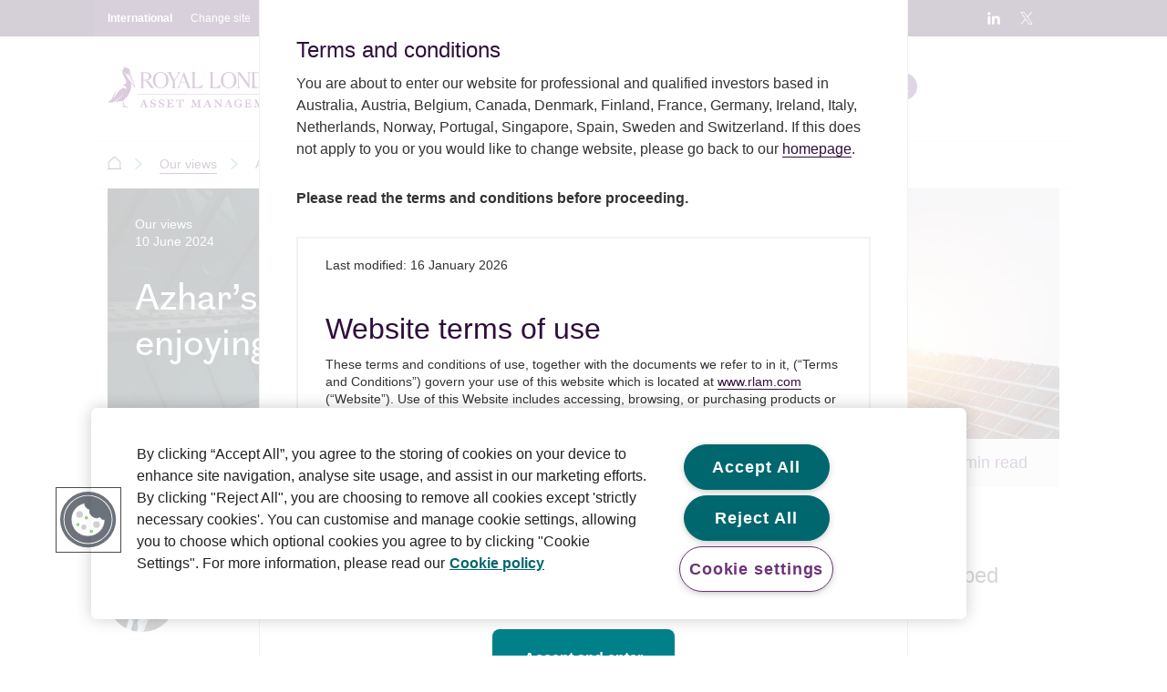

--- FILE ---
content_type: text/html; charset=utf-8
request_url: https://www.rlam.com/international/our-views/2024/azhars-crunching-credit--issuers-enjoying-strong-markets/
body_size: 25693
content:




<!DOCTYPE html>
<!--[if lt IE 7 ]> <html dir="ltr" lang="en-gb" class="ie6 lt-ie9"> <![endif]-->
<!--[if IE 7 ]>    <html dir="ltr" lang="en-gb" class="ie7 lt-ie9"> <![endif]-->
<!--[if IE 8 ]>    <html dir="ltr" lang="en-gb" class="ie8 lt-ie9"> <![endif]-->
<!--[if IE 9 ]>    <html dir="ltr" lang="en-gb" class="ie9"> <![endif]-->
<!--[if (gt IE 9)|(gt IEMobile 7)|!(IEMobile)|!(IE)]><!-->
<html dir="ltr" lang="en">
<!--<![endif]-->
<head>


    




    <!-- custom cookiepro script here -->
<script src='/bundles/epicookiepro-js?v=3LM80WQ-5OhsM31g_S4dzmFS1sMdia5T87hy5iVmx4A1' nonce='oT0C7JzksWmXQe7WFn+abwu229g='></script>
    <script type="text/javascript" nonce="oT0C7JzksWmXQe7WFn+abwu229g=">

        window.addEventListener('OneTrustGroupsUpdated', () => {
            if (CookiesConsent?.EPiCookiePro != null && typeof CookiesConsent.EPiCookiePro !== 'undefined') {
                CookiesConsent.EPiCookiePro.DisplayIframeMessage('iframe-container');

                // Create a new event & dispatch, this can be listened for in child components
                const consentChangedEvent = new Event("consentChangedEvent");
                window.dispatchEvent(consentChangedEvent);
            }
        });

    </script>


    <script nonce="oT0C7JzksWmXQe7WFn+abwu229g=">
        document.getElementsByTagName('html')[0].classList.add('js');
    </script>

    
    <!-- Google Tag Manager -->

<script nonce='oT0C7JzksWmXQe7WFn+abwu229g='>(function(w,d,s,l,i){w[l]=w[l]||[];w[l].push({'gtm.start':
new Date().getTime(),event:'gtm.js'});var f=d.getElementsByTagName(s)[0],
j=d.createElement(s),dl=l!='dataLayer'?'&l='+l:'';j.async=true;j.src=
'https://www.googletagmanager.com/gtm.js?id='+i+dl;var n=d.querySelector('[nonce]');
n&&j.setAttribute('nonce',n.nonce||n.getAttribute('nonce'));f.parentNode.insertBefore(j,f);
})(window,document,'script','dataLayer','GTM-PFZLKZ4');</script>

<!-- End Google Tag Manager -->

    
    



<meta name="viewport" content="initial-scale=1.0, width=device-width" />
<meta charset="UTF-8" />
<title>Azhar’s crunching credit – Issuers enjoying strong markets | International | RLAM</title>

<meta name="description" content="Royal London Asset Management is one of the UK’s leading investment companies, managing assets on behalf of a wide range of institutional and wholesale clients"/>


<meta property="og:site_name" content="Royal London Asset Management"/>

<meta property="og:type" content="website"/>


<meta property="og:title" content="Azhar’s crunching credit – Issuers enjoying strong markets"/>

<meta property="og:description" content="Royal London Asset Management is one of the UK’s leading investment companies, managing assets on behalf of a wide range of institutional and wholesale clients in the UK and internationally."/>



<meta property="og:url" content="https://www.rlam.com/international/our-views/2024/azhars-crunching-credit--issuers-enjoying-strong-markets/"/>

<meta property="og:locale" content="en-GB"/>







<link rel="canonical" href="https://www.rlam.com/international/our-views/2024/azhars-crunching-credit--issuers-enjoying-strong-markets/"/>

<link rel="alternate" hreflang="en" href="https://www.rlam.com/international/our-views/2024/azhars-crunching-credit--issuers-enjoying-strong-markets/" />
<link rel="alternate" hreflang="en-gb" href="https://www.rlam.com/uk/intermediaries/our-views/2024/azhars-crunching-credit--issuers-enjoying-strong-markets/" />
<link rel="alternate" hreflang="x-default" href="https://www.rlam.com/uk/intermediaries/our-views/2024/azhars-crunching-credit--issuers-enjoying-strong-markets/" />
    
<link href='/bundles/amazerealise?v=37sw0mQpRPPKYxjziHrMHXYt7FogBF-QgT6oPibHwn41' nonce='oT0C7JzksWmXQe7WFn+abwu229g=' rel='stylesheet'/>


    







    

    

    



    
    <script nonce="oT0C7JzksWmXQe7WFn+abwu229g=" type="text/javascript" class="app-insights-script-tag" data-app-insights-script="3e35556c-6c6b-4d43-bf58-4bcc4a56476b"></script>

</head>

<body class="" data-id="MTk0NTUsZW4tR0IsLGh0dHBzOi8vd3d3LnJsYW0uY29tL2ludGVybmF0aW9uYWwvb3VyLXZpZXdzLzIwMjQvYXpoYXJzLWNydW5jaGluZy1jcmVkaXQtLWlzc3VlcnMtZW5qb3lpbmctc3Ryb25nLW1hcmtldHMv" data-cookiepro-enabled="true">
    <div name="top" id="top" aria-hidden="true"></div>


    <!-- Google Tag Manager (noscript) -->

<noscript><iframe src="https://www.googletagmanager.com/ns.html?id=GTM-PFZLKZ4"

height="0" width="0" style="display:none;visibility:hidden"></iframe></noscript>

<!-- End Google Tag Manager (noscript) -->

    

    





        <ul class="skip-links">
            <li><a href="#main-content" id="skip-to-content" class="skip-link">Skip to main content</a></li>
            <li><a href="#site-footer" id="skip-to-footer" class="skip-link">Skip to site footer</a></li>
        </ul>



    <div class="BrowserWarning">
        <p>You are using an <strong>outdated</strong> browser. Please <a href="https://Browsehappy.com/">upgrade your browser</a> to improve your experience.</p>
    </div>

<!-- Placeholder for the header - appears on scroll down to avoid flickering issues when the header becomes fixed and is removed from the flow of the page -->
<div class="nav-placeholder">
</div>

<header class="SiteHeader" data-site-header>
    <div class="container-fluid p-0 u-bg-purple-dark">
        <div class="top-bar">
            <div class="container">
                <div class="row my-0 mx-auto p-0">
                    <div class="col-4 audience-switcher">
                        <div class="satellite-navigation-row">



        <div>
            <div class="custom-select-dropdown SatelliteNavigation IntExp" data-type="dropdown-navigate" data-prompt-label="Change" data-scroll-item-limit="4">
                        <button class="select-selected select-button" aria-haspopup="true" aria-expanded="false" aria-controls="select-items-list" aria-label="Change site">
            <span class="select-button__inner" data-text="International">International</span>
            <span class="trigger" aria-hidden="true"></span>
        </button>


                <div class="select-items" role="listbox" aria-label="Select items">
                    <div class="primary-list">
                                <div class="button-link-wrapper">
    <button class="select-item select-button"
            aria-label="UK - Individual"
            data-click="/uk/individual-investors/"
            role=option>
                <span class="select-button__inner">UK - Individual</span>
    </button>
    <button class="select-item select-button"
            aria-label="UK - Intermediary"
            data-click="/uk/intermediaries/"
            role=option>
                <span class="select-button__inner">UK - Intermediary</span>
    </button>
    <button class="select-item select-button"
            aria-label="UK - Institutional"
            data-click="/uk/institutional-investors/"
            role=option>
                <span class="select-button__inner">UK - Institutional</span>
    </button>
        </div>

                                <div class="button-link-wrapper">
    <button class="select-item select-button"
            aria-label="International"
            data-click="/international/"
            role=option>
                <span class="select-button__inner">International</span>
    </button>
    <button class="select-item select-button"
            aria-label="Australia"
            data-click="/en-au/"
            role=option>
                <span class="select-button__inner">Australia</span>
    </button>
        </div>


                            <div class="button-close-wrapper">
            <button class="select-item select-button"
            data-click=""
            role=button>
                <span class="trigger" aria-hidden="true"></span>
    </button>

    </div>

                    </div>

                            <div class="secondary-list">
                <button class="select-item select-button"
            aria-label="RLAM.com"
            data-click="/"
            role=>
                <span class="select-button__inner">RLAM.com</span>
    </button>

        </div>

                </div>
            </div>
        </div>







                        </div>
                    </div>
                    <div class="col-8 secondary-nav-desktop">
                        <!--displays on desktop only-->
                        


    <ul class="social-links d-flex">
            <li class="social-links__item">
                <a href="https://www.linkedin.com/company/royal-london-asset-management/" target="_blank" aria-label="LinkedIn" title="LinkedIn" class="social-links__link social-icon linkedin"><span>LinkedIn</span></a>
            </li>
            <li class="social-links__item">
                <a href="https://x.com/#!/RLAM_UK" target="_blank" aria-label="X" title="X" class="social-links__link social-icon twitter"><span>X</span></a>
            </li>
    </ul>




                    </div>
                </div>
            </div>
        </div>
    </div>
    <div class="container p-0">
        <div class="row logo-nav-row m-0">
            <div class="col-9 col-lg-3 Branding">
                <div class="Branding__LogoContainer">
                    







        <a href="/international/" class="Branding__mainLogo"  >
            <img src="/globalassets/media/images/logos/rlam_land_colour_rgb_no_exclusion_zone1.svg?IMAGE100"  alt="Royal London Asset Management Logo" />
        </a>




                    







        <a href="/international/" class="Branding__mainLogoMobile"  >
            <img src="/globalassets/media/images/logos/rlam_land_colour_rgb_no_exclusion_zone1.svg?IMAGE100"  alt="Royal London Asset Management Logo" />
        </a>




                </div>
            </div>

            <div class="col-3 header__burger-menu d-lg-none">
                <button id="burger-menu" class="navbar-toggler collapsed " type="button" data-toggle="collapse" data-target="#mainNavBar" aria-controls="mainNavBar" aria-expanded="false" aria-label="Toggle navigation">
                    <span class="menu-text">Menu</span><span class="burger-icon"></span>
                </button>
            </div>

            <div class="col-12 col-lg-auto mr-auto d-lg-flex justify-content-lg-start nav-container">
                <nav id="mainNavBar" class="MainNavigation " aria-label="Primary">





    <div data-prioritynavigation data-mobile-menu>
        <ul class="MainNavigation__List " role="menubar">





<li class="MainNavigation__NavListItem MainNavigation__TopNavItem list-to-accordion" role="menuitem" data-accordion-single-open="true">
        <button type="button"
            aria-expanded="false"
            aria-haspopup="true"
            aria-controls="megamenu-1"
            aria-label="Open menu for About RLAM"
            class="MainNavigation__NavListItem__TopLevel__Trigger  MainNavigation__NavListItem__HasChildMenu NavTrigger"
            data-dropdown-trigger 
            data-mobile-drawer-target="mobile-drawer-1"
        >
            <span class="NavTrigger__text">About RLAM</span>
            <span class="NavTrigger__chevron" aria-hidden="true"></span>
        </button>




    <div class="megamenu"
         id="megamenu-1"
         aria-labelledby="megamenu-title-1"
         role="region">

        <div class="col-12">
            <div class="row container">
                <div class="col-lg-12 nav-section-links-column">
                    <div class="row d-flex align-items-stretch">
                        <div class="col-lg-4 nav-section-links-column__col first-section has-children">
                            <h2 id="megamenu-title-1">About us</h2>
<p>Owned by clients, managed for clients. We&rsquo;re a different kind of asset manager.</p>
                        </div>

                            <div class="col-lg-4 nav-section-links-column__col">
                                <ul class="megamenu__ul">
                                    <li class="megamenu__li">
                                        <a href="/international/about-rlam/"
                                           aria-label="About us"
                                           
                                           tabindex="0"
                                           class="MainNavigation__ChildMenu__Link megamenu-li-text"
                                           data-parent-id="9540">
                                            About us
                                        </a>
                                    </li>
                                        <li class="megamenu__li">
                                                <a href="/international/about-rlam/rlam-executive-committee/"
                                                   aria-label="Executive Committee"
                                                   
                                                   tabindex="0"
                                                   class="MainNavigation__ChildMenu__Link megamenu-li-text"
                                                   data-parent-id="9543">
                                                    Executive Committee
                                                </a>
                                        </li>
                                        <li class="megamenu__li">
                                                <a href="/international/about-rlam/inclusion-and-diversity/"
                                                   aria-label="Inclusion and diversity"
                                                   
                                                   tabindex="0"
                                                   class="MainNavigation__ChildMenu__Link megamenu-li-text"
                                                   data-parent-id="9544">
                                                    Inclusion and diversity
                                                </a>
                                        </li>
                                </ul>
                            </div>
                            <!-- Additional column: one per item with children -->


                    </div>
                </div>
            </div>
        </div>

        <button type="button"
                class="megamenu__close-button"
                data-close-mega-menu="1"
                aria-controls="megamenu-1"
                aria-label="Close">
            <span class="megamenu__close-button-close-text">Close</span>
            <span class="megamenu__close-button-close-icon" aria-hidden="true"></span>
        </button>
    </div>



</li>







<li class="MainNavigation__NavListItem MainNavigation__TopNavItem " role="menuitem" data-accordion-single-open="">
        <a
            href="/international/funds/fund-centre/"
            aria-label="Fund centre"
            
            
            class="MainNavigation__NavListItem__TopLevel__Link "
            tabindex="0"
            id="MainNavigation__NavListItem__TopLevel__Link-2"
        >
            <span class="trigger">
                Fund centre
                <span class="indicator"></span>
            </span>
        </a>
</li>







<li class="MainNavigation__NavListItem_Word_Break MainNavigation__TopNavItem list-to-accordion" role="menuitem" data-accordion-single-open="true">
        <button type="button"
            aria-expanded="false"
            aria-haspopup="true"
            aria-controls="megamenu-3"
            aria-label="Open menu for Responsible investment"
            class="MainNavigation__NavListItem__TopLevel__Trigger  MainNavigation__NavListItem__HasChildMenu NavTrigger"
            data-dropdown-trigger 
            data-mobile-drawer-target="mobile-drawer-3"
        >
            <span class="NavTrigger__text">Responsible investment</span>
            <span class="NavTrigger__chevron" aria-hidden="true"></span>
        </button>




    <div class="megamenu"
         id="megamenu-3"
         aria-labelledby="megamenu-title-3"
         role="region">

        <div class="col-12">
            <div class="row container">
                <div class="col-lg-12 nav-section-links-column">
                    <div class="row d-flex align-items-stretch">
                        <div class="col-lg-4 nav-section-links-column__col first-section has-children">
                            <h2 id="megamenu-title-3">Responsible investment</h2>
<p>Responsible investment is a major part of our history and a vital part of our future.</p>
                        </div>

                            <div class="col-lg-4 nav-section-links-column__col">
                                <ul class="megamenu__ul">
                                    <li class="megamenu__li">
                                        <a href="/international/responsible-investment/"
                                           aria-label="Responsible investment"
                                           
                                           tabindex="0"
                                           class="MainNavigation__ChildMenu__Link megamenu-li-text"
                                           data-parent-id="9547">
                                            Responsible investment
                                        </a>
                                    </li>
                                        <li class="megamenu__li">
                                                <a href="/international/responsible-investment/stewardship-and-responsible-investment-report/"
                                                   aria-label="Stewardship and responsible investment report"
                                                   
                                                   tabindex="0"
                                                   class="MainNavigation__ChildMenu__Link megamenu-li-text"
                                                   data-parent-id="14801">
                                                    Stewardship and responsible investment report
                                                </a>
                                        </li>
                                        <li class="megamenu__li">
                                                <a href="/international/responsible-investment/the-stewardship-code/"
                                                   aria-label="The Stewardship Code"
                                                   
                                                   tabindex="0"
                                                   class="MainNavigation__ChildMenu__Link megamenu-li-text"
                                                   data-parent-id="9545">
                                                    The Stewardship Code
                                                </a>
                                        </li>
                                </ul>
                            </div>
                            <!-- Additional column: one per item with children -->


                    </div>
                </div>
            </div>
        </div>

        <button type="button"
                class="megamenu__close-button"
                data-close-mega-menu="3"
                aria-controls="megamenu-3"
                aria-label="Close">
            <span class="megamenu__close-button-close-text">Close</span>
            <span class="megamenu__close-button-close-icon" aria-hidden="true"></span>
        </button>
    </div>



</li>







<li class="MainNavigation__NavListItem MainNavigation__TopNavItem list-to-accordion" role="menuitem" data-accordion-single-open="true">
        <button type="button"
            aria-expanded="false"
            aria-haspopup="true"
            aria-controls="megamenu-4"
            aria-label="Open menu for Our views"
            class="MainNavigation__NavListItem__TopLevel__Trigger  MainNavigation__NavListItem__HasChildMenu NavTrigger"
            data-dropdown-trigger 
            data-mobile-drawer-target="mobile-drawer-4"
        >
            <span class="NavTrigger__text">Our views</span>
            <span class="NavTrigger__chevron" aria-hidden="true"></span>
        </button>




    <div class="megamenu"
         id="megamenu-4"
         aria-labelledby="megamenu-title-4"
         role="region">

        <div class="col-12">
            <div class="row container">
                <div class="col-lg-12 nav-section-links-column">
                    <div class="row d-flex align-items-stretch">
                        <div class="col-lg-4 nav-section-links-column__col first-section has-children">
                            <h2 id="megamenu-title-4">Our views</h2>
<p>Thought leadership from our investment specialists, offering investment expertise and a unique perspective.</p>
                        </div>

                            <div class="col-lg-4 nav-section-links-column__col">
                                <ul class="megamenu__ul">
                                    <li class="megamenu__li">
                                        <a href="/international/our-views/"
                                           aria-label="Our views"
                                           
                                           tabindex="0"
                                           class="MainNavigation__ChildMenu__Link megamenu-li-text"
                                           data-parent-id="14642">
                                            Our views
                                        </a>
                                    </li>
                                        <li class="megamenu__li">
                                                <a href="/international/our-views/outlook-2026/"
                                                   aria-label="Outlook 2026"
                                                   
                                                   tabindex="0"
                                                   class="MainNavigation__ChildMenu__Link megamenu-li-text"
                                                   data-parent-id="26427">
                                                    Outlook 2026
                                                </a>
                                        </li>
                                        <li class="megamenu__li">
                                                <a href="/international/our-views/videos-and-webinars/"
                                                   aria-label="Videos and webinars"
                                                   
                                                   tabindex="0"
                                                   class="MainNavigation__ChildMenu__Link megamenu-li-text"
                                                   data-parent-id="14661">
                                                    Videos and webinars
                                                </a>
                                        </li>
                                        <li class="megamenu__li">
                                                <a href="/international/our-views/subscribe-to-our-podcasts/"
                                                   aria-label="Subscribe to our podcasts"
                                                   
                                                   tabindex="0"
                                                   class="MainNavigation__ChildMenu__Link megamenu-li-text"
                                                   data-parent-id="21107">
                                                    Subscribe to our podcasts
                                                </a>
                                        </li>
                                </ul>
                            </div>
                            <!-- Additional column: one per item with children -->


                    </div>
                </div>
            </div>
        </div>

        <button type="button"
                class="megamenu__close-button"
                data-close-mega-menu="4"
                aria-controls="megamenu-4"
                aria-label="Close">
            <span class="megamenu__close-button-close-text">Close</span>
            <span class="megamenu__close-button-close-icon" aria-hidden="true"></span>
        </button>
    </div>



</li>







<li class="MainNavigation__NavListItem MainNavigation__TopNavItem " role="menuitem" data-accordion-single-open="">
        <a
            href="/international/contact-us/"
            aria-label="Contact us"
            
            
            class="MainNavigation__NavListItem__TopLevel__Link "
            tabindex="0"
            id="MainNavigation__NavListItem__TopLevel__Link-5"
        >
            <span class="trigger">
                Contact us
                <span class="indicator"></span>
            </span>
        </a>
</li>




                <li class="MainNavigation__TopNavItem d-none d-lg-block" role="menuitem">
                    <div class="header__toggle-search-container float-right">
                        

<!-- Desktop and non-js only search bar -->

<form Class="" action="/international/search/" method="get">        <noscript>
            <div class="search-bar__container">
                <input id="searchTerm" name="searchTerm" placeholder="Search" type="text" value="">
                <button type="submit" class="">
                    <div>
                        <img src="/static/images/svg/search-white.svg" />
                    </div>
                </button>
            </div>
        </noscript>
</form>    <!-- Desktop and JS only button to open autocomplete search bar -->
    <button class="search-bar__button"
            aria-label="Search"
            aria-expanded="false"
            aria-controls="search-autocomplete-app">
        <span>Search</span>
        <div class="search-bar__icon"
             aria-hidden="true"></div>
    </button>

                    </div>
                </li>
        </ul>




        <div class="d-lg-none satellite-navigation-mobile">
            <div class="custom-select-dropdown SatelliteNavigation"
                 data-type="dropdown-navigate"
                 data-prompt-label="Change"
                 data-no-scroll="true"
                 data-close-label="">
                <label for="audienceSwitcher2" tabindex="-1" class="u-sr-only">Audience switcher</label>
                <select id="audienceSwitcher2">
                            <optgroup label="uk">
                <option value="/uk/individual-investors/" >UK - Individual</option>
                <option value="/uk/intermediaries/" >UK - Intermediary</option>
                <option value="/uk/institutional-investors/" >UK - Institutional</option>
        </optgroup>

                            <optgroup label="international">
                <option value="/international/" selected="selected">International</option>
                <option value="/en-au/" >Australia</option>
        </optgroup>

                            <optgroup label="corporate">
                <option value="/" >RLAM.com</option>
        </optgroup>

                </select>
            </div>
        </div>








            <ul class="social-links-mobile d-flex">
                    <li class="social-links__item mobile-only SiteFooter__SocialLinks">
                        <a href="https://www.linkedin.com/company/royal-london-asset-management/" target="_blank" aria-label="LinkedIn" title="LinkedIn" class="social-links__link social-icon linkedin"><span>LinkedIn</span></a>
                    </li>
                    <li class="social-links__item mobile-only SiteFooter__SocialLinks">
                        <a href="https://x.com/#!/RLAM_UK" target="_blank" aria-label="X" title="X" class="social-links__link social-icon twitter"><span>X</span></a>
                    </li>
            </ul>


                    <div class="MobileDrawer u-hidden d-lg-none"
                         id="mobile-drawer-1"
                         role="dialog"
                         aria-modal="true"
                         aria-labelledby="mobile-drawer-title-1"
                         tabindex="-1"
                         aria-hidden="true">
                        <div class="MobileDrawer__inner">
                            <button type="button" class="MobileDrawer__back" data-mobile-drawer-back>
                                <span aria-hidden="true"></span> Back
                            </button>

                            <h2 id="mobile-drawer-title-1"
                                class="MobileDrawer__title">
                                About us
                            </h2>

                            <ul class="MainNavigation__ChildMenu">
                                <li>
                                    <a href="/international/about-rlam/">
                                        <span>About us</span>
                                    </a>
                                </li>

                                        <li>
                                            <a href="/international/about-rlam/rlam-executive-committee/">
                                                <span>Executive Committee</span>
                                            </a>
                                        </li>
                                        <li>
                                            <a href="/international/about-rlam/inclusion-and-diversity/">
                                                <span>Inclusion and diversity</span>
                                            </a>
                                        </li>
                            </ul>
                        </div>
                    </div>
                    <div class="MobileDrawer u-hidden d-lg-none"
                         id="mobile-drawer-2"
                         role="dialog"
                         aria-modal="true"
                         aria-labelledby="mobile-drawer-title-2"
                         tabindex="-1"
                         aria-hidden="true">
                        <div class="MobileDrawer__inner">
                            <button type="button" class="MobileDrawer__back" data-mobile-drawer-back>
                                <span aria-hidden="true"></span> Back
                            </button>

                            <h2 id="mobile-drawer-title-2"
                                class="MobileDrawer__title">
                                Fund centre
                            </h2>

                            <ul class="MainNavigation__ChildMenu">
                                <li>
                                    <a href="/international/funds/fund-centre/">
                                        <span>Fund centre</span>
                                    </a>
                                </li>

                            </ul>
                        </div>
                    </div>
                    <div class="MobileDrawer u-hidden d-lg-none"
                         id="mobile-drawer-3"
                         role="dialog"
                         aria-modal="true"
                         aria-labelledby="mobile-drawer-title-3"
                         tabindex="-1"
                         aria-hidden="true">
                        <div class="MobileDrawer__inner">
                            <button type="button" class="MobileDrawer__back" data-mobile-drawer-back>
                                <span aria-hidden="true"></span> Back
                            </button>

                            <h2 id="mobile-drawer-title-3"
                                class="MobileDrawer__title">
                                Responsible investment
                            </h2>

                            <ul class="MainNavigation__ChildMenu">
                                <li>
                                    <a href="/international/responsible-investment/">
                                        <span>Responsible investment</span>
                                    </a>
                                </li>

                                        <li>
                                            <a href="/international/responsible-investment/stewardship-and-responsible-investment-report/">
                                                <span>Stewardship and responsible investment report</span>
                                            </a>
                                        </li>
                                        <li>
                                            <a href="/international/responsible-investment/the-stewardship-code/">
                                                <span>The Stewardship Code</span>
                                            </a>
                                        </li>
                            </ul>
                        </div>
                    </div>
                    <div class="MobileDrawer u-hidden d-lg-none"
                         id="mobile-drawer-4"
                         role="dialog"
                         aria-modal="true"
                         aria-labelledby="mobile-drawer-title-4"
                         tabindex="-1"
                         aria-hidden="true">
                        <div class="MobileDrawer__inner">
                            <button type="button" class="MobileDrawer__back" data-mobile-drawer-back>
                                <span aria-hidden="true"></span> Back
                            </button>

                            <h2 id="mobile-drawer-title-4"
                                class="MobileDrawer__title">
                                Our views
                            </h2>

                            <ul class="MainNavigation__ChildMenu">
                                <li>
                                    <a href="/international/our-views/">
                                        <span>Our views</span>
                                    </a>
                                </li>

                                        <li>
                                            <a href="/international/our-views/outlook-2026/">
                                                <span>Outlook 2026</span>
                                            </a>
                                        </li>
                                        <li>
                                            <a href="/international/our-views/videos-and-webinars/">
                                                <span>Videos and webinars</span>
                                            </a>
                                        </li>
                                        <li>
                                            <a href="/international/our-views/subscribe-to-our-podcasts/">
                                                <span>Subscribe to our podcasts</span>
                                            </a>
                                        </li>
                            </ul>
                        </div>
                    </div>
    </div>
    <div class="nav-overlay" aria-hidden="true"></div>

                </nav>
            </div>
        </div>
    </div>

    
<div data-js="search-autocomplete"
        class="search-autocomplete__container search-autocomplete__container--hidden 
     "
        aria-hidden="true">
    <div id="search-autocomplete-app">
        <search-autocomplete endpoint="/en-GB/5/api/quicksearch"
                                search-action="/international/search/"
                                search-placeholder="Search"
                                submit-btn="Submit search"
                                clear-search-btn="Clear search"
                                search-results-title="Search results"
                                loading-message="Loading suggestions"
                                current-page-id="19455"/>
    </div>
</div>



    <div class="container breadcrumbs">
        <nav class="container c-breadcrumbs p-0" aria-label="Breadcrumb">
            <ul class="c-breadcrumbs__list" itemscope itemtype="http://schema.org/BreadcrumbList">
                <li class="c-breadcrumbs__list-item c-breadcrumbs__list-item--home" itemprop="itemListElement" itemscope itemtype="http://schema.org/ListItem">
                        <a itemprop="item" href="/international/" title="International" data-gtm data-gtm-category="Breadcrumb" data-gtm-action="International">
                            <span itemprop="name">International</span>
                        </a>
                        <span class="icon-chevron-right"></span>
                    <meta itemprop="position" content="0" />
                </li>
                <li class="c-breadcrumbs__list-item " itemprop="itemListElement" itemscope itemtype="http://schema.org/ListItem">
                        <a itemprop="item" href="/international/our-views/" title="Our views" data-gtm data-gtm-category="Breadcrumb" data-gtm-action="Our views">
                            <span itemprop="name">Our views</span>
                        </a>
                        <span class="icon-chevron-right"></span>
                    <meta itemprop="position" content="0" />
                </li>
                <li class="c-breadcrumbs__list-item " itemprop="itemListElement" itemscope itemtype="http://schema.org/ListItem">
                        <span itemprop="item">
                            <span itemprop="name" title="Azhar’s crunching credit – Issuers enjoying strong markets">Azhar’s crunching credit – Issuers enjoying strong markets</span>
                        </span>
                    <meta itemprop="position" content="0" />
                </li>
            </ul>
        </nav>
    </div>




</header>




    <div id="main-app">
        





<main id="main-content" class="content-area container">
        <style nonce="oT0C7JzksWmXQe7WFn+abwu229g=">
             .article-featurebanner.background-image {
                 background-image: url("/globalassets/media/images/our-views/1400x460px---shutterstock_791287273.jpg");
             }

             @media (max-width: 992px) {
                 .article-featurebanner.background-image {
                     background-image: url("/globalassets/media/images/our-views/1080x460px---shutterstock_791287273.jpg");
                 }
             }

             @media (max-width: 480px) {
                 .article-featurebanner.background-image {
                     background-image: url("/globalassets/media/images/our-views/1080x460px---shutterstock_791287273.jpg");
                 }
             }
        </style>
    <!-- Hero with background image-->
    <section class="article-featurebanner background-image">
        <div class="row">
            <div class="col-md-12">
                <div class="article-featurebanner__content">
                    <span class="article-featurebanner__details">Our views</span>
                    <span class="article-featurebanner__details">10 June 2024</span>
                    <h1 class="" >Azhar’s crunching credit – Issuers enjoying strong markets</h1>
                    <h3 ><em></em></h3>
                </div>
            </div>

            <div class="readtime">
                5 min read
            </div>
        </div>
    </section>

    <div class="row">
        <div class="col-md-4 article-aside">
            
    <div class="article-author">

                <div class="article-author__image-container">
                    <img src="/globalassets/media/images/people/investment-teams/azhar-hussain-80x80px.jpg?IMAGEMAX&amp;settings=[base64]" class="article-author__image" alt="picture of Azhar Hussain" />
                </div>

        <div class="article-author__title-container">
            <span class="article-author__author">Azhar Hussain</span>

                <span class="article-author__role">Head of Leveraged Finance</span>
        </div>
    </div>



    <div class="social-share d-none d-md-block">
        <h5 class="social-share__title">Share</h5>
            <a href="https://x.com/intent/post?source=https%3A%2F%2Fwww.rlam.com&text=:%20https%3A%2F%2Fwww.rlam.com" class="social-link social-link--twitter" target="_blank" aria-label="Share this page on X" title="Share this page on X" onclick="window.open('https://x.com/intent/post?text=' + encodeURIComponent(document.title) + ':%20'  + encodeURIComponent(document.URL)); return false;">Share this page on X</a>

            <a href="https://www.linkedin.com/shareArticle?mini=true&url=https%3A%2F%2Fwww.rlam.com&title=&summary=&source=https%3A%2F%2Fwww.rlam.com" class="social-link social-link--linkedin" target="_blank" aria-label="Share this page on LinkedIn" title="Share this page on LinkedIn" onclick="window.open('https://www.linkedin.com/shareArticle?mini=true&url=' + encodeURIComponent(document.URL) + '&title=' +  encodeURIComponent(document.title)); return false;">Share this page on LinkedIn</a>
    </div>

            <div data-document-tile-desktop></div>

            
        </div>

        <div class="col-sm-12 col-md-8">


            <article class="article-content">
                
<p class="intro">May proved to be benevolent for issuers as yields snapped tighter and record issuance was rapidly absorbed.</p>
<h2>Key indicators</h2>
<ul>
<li>The US 10-year Treasury yield tightened by 17 basis points (bps) during the month to end at 4.50%.</li>
<li>Investment grade bonds outperformed high yield bonds. Global investment grade returned 1.34% (-0.4% year-to-date) and global high yield returned +1.2% (+2.47% year-to-date).</li>
<li>High yield spreads were 5bps tighter at 350bps (9bps of tightening less 4bps of rebalancing), CCCs were 20bps tighter, whilst single Bs were 7bps tighter and BB&rsquo;s were 6bps tighter.</li>
<li>Investment grade spreads tightened by 3bps to 97bps.</li>
<li>The default rate fell by 0.1% to 2.8%, this breaks down as US 2.0% (-0.3%), EU 2.1% (+0.1%) and emerging market 8.0% (+0.3%). The gap between smaller issuers and larger issuers fell to 1.4% from 2.1% as the small cap default rate was down 0.6% at 2.7% whilst large cap default rates were up 0.1% to 1.3%.</li>
</ul>
<p>With spreads tightening it was a strong month for issuance with $59bn in global high yield bonds, $128bn in investment grade bonds and $48bn in leveraged loans. This takes high yield volume to $229bn year-to-date, not far shy of last year&rsquo;s $285bn full year number. Investment grade is currently tracking at $745bn (vs $1.1trillion last year) and loans at $231bn (vs $233bn last year).</p>
<h2>Credit stories</h2>
<p>With such a busy market we had lots of activity across all regions. Notably in emerging markets, we saw African telecom tower operator, Helios Towers, print an upsized $850m 2029 maturity at 7.5%. Helios was using the proceeds to retire its 7% 2025 bonds issued back in 2020. A pretty impressive achievement given the five-year risk free is over 4% higher than it was back in 2020.</p>
<p>In Europe we had beauty products company, Coty, issue a three-year deal. We are always wary of such short-dated issuances as they are such unusual deals but the argument by the issuer here is they are aspiring to be investment grade and so don&rsquo;t want such a high coupon for too long. At 4.5% in euros, the company raised &euro;500m.&nbsp;</p>
<p>In the US, we had the Paramount saga &ndash; the studio and entertainment company entertained investors as tussling over its ownership turned its credit quality into a guessing game. With the recent decline in operations, the investment grade issuer is teetering on the brink of a downgrade to high yield and the declining stock price has thus attracted new suitors in the shape of a combined bid from Apollo and Sony, as well as a separate bid from television production firm Skydance Media. Both bidders were seen as more credit positive than the status quo as they both involved monetisation of the company&rsquo;s studio assets (the status quo has been a huge bet on streaming offsetting the linear tv business advertising decline). Like all blockbusters, it seems this saga has several twists and with a dual class shareholding and the US Federal Trade Commission looking carefully at any Sony involvement, this may run and run for some time.</p>
<p>And finally, with the return of meme stock speculation, we had old favourite AMC Entertainment (the cinema chain) use the bounce in its equity to come with a repeat &ndash; it issued $250m and redeemed debt &ndash; extending its less than charmed life, although with its 2026 debt trading at a 17% yield (and a $9bn debt pile compared to a $1.2bn EBITDA) they need many more miracles. Given many of us expected this company to have filed for bankruptcy back in 2021, but for the equity market to come to its rescue, maybe this isn&rsquo;t one for financial market commentators but one for YouTube streamers to comment on.</p>
<p>&nbsp;</p>
<p>This is a financial promotion and is not investment advice. Past performance is not a guide to future performance. The value of investments and any income from them may go down as well as up and is not guaranteed. Investors may not get back the amount invested. Portfolio characteristics and holdings are subject to change without notice. The views expressed are those of the author at the date of publication unless otherwise indicated, which are subject to change, and is not investment advice.</p>
            </article>

    <div class="social-share d-md-none">
        <h5 class="social-share__title">Share</h5>
            <a href="https://x.com/intent/post?source=https%3A%2F%2Fwww.rlam.com&text=:%20https%3A%2F%2Fwww.rlam.com" class="social-link social-link--twitter" target="_blank" aria-label="Share this page on X" title="Share this page on X" onclick="window.open('https://x.com/intent/post?text=' + encodeURIComponent(document.title) + ':%20'  + encodeURIComponent(document.URL)); return false;">Share this page on X</a>

            <a href="https://www.linkedin.com/shareArticle?mini=true&url=https%3A%2F%2Fwww.rlam.com&title=&summary=&source=https%3A%2F%2Fwww.rlam.com" class="social-link social-link--linkedin" target="_blank" aria-label="Share this page on LinkedIn" title="Share this page on LinkedIn" onclick="window.open('https://www.linkedin.com/shareArticle?mini=true&url=' + encodeURIComponent(document.URL) + '&title=' +  encodeURIComponent(document.title)); return false;">Share this page on LinkedIn</a>
    </div>

                <div data-document-tile>
                    <div data-document-tile-collection>
                        











<h2 class='u-document-download u-apply-gutter' >Related content</h2>


<div class='u-document-download u-apply-gutter'><ul >

            <li class="page-document"><a href =/international/about-rlam/>About RLAM</a></li>
            <li class="page-document"><a href =/international/funds/fund-centre/>Our funds</a></li>
            <li class="page-document"><a href =/international/responsible-investment/>Responsible investment</a></li>
            <li class="page-document"><a href =/international/our-views/videos-and-webinars/>Videos and webinars</a></li>


</ul></div>

                    </div>
                </div>
        </div>
    </div>

    


    <div class="container-fluid  our-views">
        <div class="container">
            <section class="cta-block">

                    <h2 class="u-text-center">More fixed income views</h2>

                    <div class="row">





<div class="our-view-tile col-sm-12 col-md-4 mb-5 mb-md-0">
    <a href="/international/our-views/2026/crunching-credit-podcast--january-2026/" class="tile-wrapper-link">
            <div class="cta u-bg-white">
                <div class="cta-content u-border-bottom u-border-violet  p-0">
                    <picture><img class='' src='/globalassets/media/images/our-views/fixed-income/fixed-income-secondary-6---342x200.jpg?IMAGE350&settings=[base64]'  alt=""/></picture>
                        <div class="cta-content__description">
        <time class="cta-date" datetime="2026-01-15">15 January 2026</time>

            <h5 class="cta-content__description--title">Crunching credit podcast – January 2026</h5>

            <span class="tile-link">Listen now</span>
    </div>

                </div>
            </div>
    </a>
</div>








<div class="our-view-tile col-sm-12 col-md-4 mb-5 mb-md-0">
    <a href="/international/our-views/2025/crunching-credit-podcast--december-2025/" class="tile-wrapper-link">
            <div class="cta u-bg-white">
                <div class="cta-content u-border-bottom u-border-violet  p-0">
                    <picture><img class='' src='/globalassets/media/images/our-views/fixed-income/fixed-income-secondary-6---342x200.jpg?IMAGE350&settings=[base64]'  alt=""/></picture>
                        <div class="cta-content__description">
        <time class="cta-date" datetime="2025-12-12">12 December 2025</time>

            <h5 class="cta-content__description--title">Crunching credit podcast – December 2025</h5>

            <span class="tile-link">Listen now</span>
    </div>

                </div>
            </div>
    </a>
</div>








<div class="our-view-tile col-sm-12 col-md-4 mb-5 mb-md-0">
    <a href="/international/our-views/2025/cio-view-outlook-report-2026/" class="tile-wrapper-link">
            <div class="cta u-bg-white">
                <div class="cta-content u-border-bottom u-border-violet  p-0">
                    <picture><img class='' src='/globalassets/media/images/capabilities/outlook/2026/outlook-2026-342x200.jpg?IMAGE350&settings=[base64]'  alt=""/></picture>
                        <div class="cta-content__description">
        <time class="cta-date" datetime="2025-12-09">09 December 2025</time>

            <h5 class="cta-content__description--title">CIO view: What has changed, really? </h5>

            <span class="tile-link">Read article</span>
    </div>

                </div>
            </div>
    </a>
</div>



                    </div>

                    <div class="row d-flex justify-content-center">
                        <a class="col-12 col-md-auto our-views__page-link" href="/international/our-views/?latestourviews=true&amp;capability=Fixed%20income#our-views-app">
                            <span class="tile-link button button--primary">
                                Read all our views
                            </span>
                        </a>
                    </div>
            </section>
        </div>
    </div>

</main>







    </div>



        <footer id="site-footer">
            



<section class="SiteFooter">
    <div class="SiteFooter__upper SiteFooter__upper__ColumnLinks container">
        <div class="row">
            <div class="col-12 col-lg-4">
                <a href="#top" class="back-to-top button button--ghost button--with-arrow button--with-arrow-up button--block"><span>Back to top</span></a>
            </div>
        </div>
    </div>
    <div class="SiteFooter__lower has-footer-links">

        <div class="container">

            <div class="row">
                    <div class="col-12 col-md-6 col-lg-3 SiteFooter__lower__Column ">
                        <div class="border-container">
                            <h2 class="footer-column-header">Key Information</h2>
                            





    <ul class="SiteFooter__NavLinks column-links" >
<li><a href="/international/funds/fund-centre/"  aria-label="Our funds"  class="footer-link column-link" >Our funds</a></li><li><a href="/international/about-rlam/"  aria-label="About RLAM"  class="footer-link column-link" >About RLAM</a></li><li><a href="/international/our-views/"  aria-label="Our views"  class="footer-link column-link" >Our views</a></li><li><a href="/international/press-centre/"  aria-label="Press centre"  class="footer-link column-link" >Press centre</a></li><li><a href="https://www.royallondon.com/" target="_blank" aria-label="Royal London Group"  class="footer-link column-link" >Royal London Group</a></li>    </@customTag>



                        </div>

                    </div>
                    <div class="col-12 col-md-6 col-lg-3 SiteFooter__lower__Column ">
                        <div class="border-container">
                            <h2 class="footer-column-header">Help and support</h2>
                            





    <ul class="SiteFooter__NavLinks column-links" >
<li><a href="/international/policies-and-regulatory/"  aria-label="Policies and regulatory"  class="footer-link column-link" >Policies and regulatory</a></li><li><a href="https://www.royallondon.com/existing-customers/help-and-support/fraud-and-scams/scam-warning-impersonation-scams/" target="_blank" aria-label="Scam warnings"  class="footer-link column-link" >Scam warnings</a></li><li><a href="/international/accessibility/"  aria-label="Accessibility"  class="footer-link column-link" >Accessibility</a></li>    </@customTag>



                        </div>

                    </div>
                    <div class="col-12 col-md-6 col-lg-3 SiteFooter__lower__Column ">
                        <div class="border-container">
                            <h2 class="footer-column-header">Information for investors</h2>
                            





    <ul class="SiteFooter__NavLinks column-links" >
<li><a href="/international/our-funds/shareholder-communications/"  aria-label="Shareholder communications"  class="footer-link column-link" >Shareholder communications</a></li>    </@customTag>



                        </div>

                    </div>
                    <div class="col-12 col-md-6 col-lg-3 SiteFooter__lower__Column ">
                        <div class="border-container">
                            <h2 class="footer-column-header">Further information</h2>
                            





    <ul class="SiteFooter__NavLinks column-links" >
<li><a href="/international/contact-us/"  aria-label="Contact us"  class="footer-link column-link" >Contact us</a></li>    </@customTag>


                                <h2 class="footer-column-header social-links-title">Connect with us</h2>
                                <ul class="SiteFooter__SocialLinks SiteFooter__SocialLinks__ColumnLinks d-flex">
                                        <li>
                                            <a href="https://www.linkedin.com/company/royal-london-asset-management/" target="_blank" aria-label="LinkedIn" title="LinkedIn" class="social-links__link social-icon linkedin"><span>LinkedIn</span></a>
                                        </li>
                                        <li>
                                            <a href="https://x.com/#!/RLAM_UK" target="_blank" aria-label="X" title="X" class="social-links__link social-icon twitter"><span>X</span></a>
                                        </li>
                                </ul>

                        </div>

                    </div>
            </div>

            <div class="row SiteFooter__lower__Bottom_Section">
                <div class="col-12">
                        <div>
                            





    <ul class="SiteFooter__NavLinks column-links general-links" >
<li><a href="/international/terms-and-conditions/"  aria-label="Terms and conditions"  class="footer-link" >Terms and conditions</a></li><li><a href="/international/privacy-policy/"  aria-label="Privacy policy"  class="footer-link" >Privacy policy</a></li><li><a href="/international/cookie-policy/"  aria-label="Cookie policy"  class="footer-link" >Cookie policy</a></li><li><a href="https://www.royallondon.com/about-us/our-purpose/social-impact/modern-slavery-statement/" target="_blank" aria-label="Modern slavery statement"  class="footer-link" >Modern slavery statement</a></li>    </@customTag>

                        </div>
                    <div>
                        <p class='SiteFooter__lower__Copyright' >© 2026 Royal London Asset Management. All rights reserved.</p>
                    </div>
                </div>
            </div>
        </div>
    </div>
</section>



        </footer>





        <div class="kc-modal" data-modal aria-hidden="true">
            <div class="kc-modal__container">
                <div class="kc-modal--wrapper">
                    <div class="audience-disclaimer u-border-bottom u-bg-white"
                         data-audience-disclaimer
                         data-audience-disclaimer-next=""
                         data-language="en-GB"
                         data-id="International"
                         data-hasVersion="True"
                         data-version="7"
                         role="dialog"
                         aria-labelledby="audience-disclaimer-header"
                         tabindex="0">
                        <form data-form-validation
                              novalidate>
                            <fieldset>
                                    <legend class="u-sr-only">
                                        Terms and conditions
                                    </legend>
                                    <h2 id="audience-disclaimer-header"
                                        class="h3">
                                        Terms and conditions
                                    </h2>

                                    <p><p>You are about to enter our website for professional and qualified investors based in Australia, Austria, Belgium, Canada, Denmark, Finland, France, Germany, Ireland, Italy, Netherlands, Norway, Portugal, Singapore, Spain, Sweden and Switzerland. If this does not apply to you or you would like to change website, please go back to our <a href="/">homepage</a>.&nbsp;&nbsp;</p>
<p><strong>Please read the terms and conditions before proceeding.&nbsp;</strong></p></p>

                                    <div class="audience-disclaimer__terms u-scroll-container">
                                        <p>Last modified: 16 January 2026</p>
<h2>Website terms of use</h2>
<p>These terms and conditions of use, together with the documents we refer to in it, (&ldquo;Terms and Conditions&rdquo;) govern your use of this website which is located at <a href="/">www.rlam.com</a> (&ldquo;Website&rdquo;). Use of this Website includes accessing, browsing, or purchasing products or services on it.<br /><br />Please read these Terms and Conditions carefully before you start to use this Website, as these will apply to your use of this Website. We recommend that you print a copy of these Terms and Conditions for future reference.<br /><br />By using this Website, you confirm that you accept these Terms and Conditions and that you agree to comply with them.</p>
<h2>Other applicable Terms and Conditions</h2>
<p>The following additional terms of use also apply to your use of this Website:</p>
<ul>
<li>Our&nbsp;<a href="/privacy-policy/" target="_blank" rel="noopener">Privacy Policy</a>,&nbsp;which sets out the terms on which we process any personal data we collect from you, or that you provide to us. By using this Website, you consent to such processing and you warrant that all data provided by you is accurate.</li>
<li>Our&nbsp;<a href="/cookie-policy/" target="_blank" rel="noopener">Cookie Policy</a>, which sets out information about the cookies on this Website.</li>
</ul>
<p>If you purchase products or service from a company within our group of companies (&ldquo;Royal London Group&rdquo;), that purchase may also be subject to terms and conditions applicable to that product or service. If these Terms and Conditions conflict with any product or service-related terms and conditions, then the relevant product or service-related terms and conditions shall prevail.</p>
<h2>Information about us</h2>
<p>This Website is a site operated by Royal London Asset Management Limited (&ldquo;Royal London Asset Management Limited&rdquo;, &ldquo;we&rdquo;, &ldquo;us&rdquo; or &rdquo;our&rdquo;). We are registered in England and Wales under company number 02244297 and have our registered office at 80 Fenchurch Street, London, EC3M 4BY, United Kingdom. In these Terms and Conditions, references to us apply also to companies in the Royal London Group. Details of the companies that are part of the Royal London Group, including The Royal London Mutual Insurance Society Limited, can be found <a href="https://www.royallondon.com/legal/companies/" target="_blank" rel="noopener">here</a>.</p>
<p>We are authorised and regulated by the Financial Conduct Authority. Our firm reference number is 141665. You can check this on the&nbsp;<a href="https://www.fca.org.uk/firms/financial-services-register" target="_blank" rel="noopener">Financial Services Register</a>.</p>
<p>The Royal London Group&rsquo;s registered VAT number is 368 5244 27.</p>
<h2>Changes to these Terms and Conditions</h2>
<p>We may revise these Terms and Conditions at any time by amending this page. When we post changes to these Terms and Conditions, we will revise the 'Last modified' date at the top of this page.</p>
<p>Please check this page from time to time to take notice of any changes we make, as they are binding on you.</p>
<h2>Changes to this Website</h2>
<p>We may update this Website from time to time, and may change the content at any time. However, please note that any of the content on this Website may be out of date at any given time, and we are under no obligation to update it.<br /><br />We do not guarantee that this Website, or any content on it, will be free from errors or omissions.</p>
<h2>Accessing this Website</h2>
<p>This Website is made available free of charge.<br /><br />We do not guarantee that this Website, or any content on it, will always be available or be uninterrupted, or that this Website will be secure or free from bugs or viruses. Access to this Website is permitted on a temporary basis. We may suspend, withdraw, discontinue or change all or any part of this Website without notice. We will not be liable to you if for any reason this Website is unavailable at any time or for any period.<br /><br />You are responsible for making all arrangements necessary for you to have access to this Website.<br /><br />You are also responsible for ensuring that all persons who access this Website through your internet connection are aware of these Terms and Conditions and other applicable terms and conditions, and that they comply with them.</p>
<h2>Use of this Website</h2>
<p>This Website is not intended for distribution to, or use by, any person in a country where such distribution, or use, would be contrary to local laws or regulations. You agree to use the Website only for lawful purposes and in a way which does not infringe the rights of anyone else or restrict or inhibit anyone else's use and enjoyment of the Website. Website content must not be copied or reproduced, modified, redistributed, used or otherwise dealt with for any other reason without our express written permission. You are not entitled to use the content of the Website for commercial exploitation in any circumstances.<br /><br />This Website is made available to, and is provided for, the benefit of persons and corporate entities that meet the criteria listed below only. This Website is not for the use of, or directed at, any person in the United States of America or Hong Kong. It is not made available to, or for the benefit of, US Persons (as defined in US securities laws) in any jurisdiction.<br /><br />Information on this Website is issued into the European Economic Area by FundRock Distribution S.A. (&ldquo;FRD&rdquo;), the EU distributor for Royal London Asset Management Limited. FRD is a public limited company, incorporated under the laws of the Grand Duchy of Luxembourg, with registered office at Airport Center Building, 5, Heienhaff, L-1736 Senningerberg, Luxembourg and registered with the Luxembourg trade and companies register under number B253257 with authorisation of establishment number 07/21 under the law of 5 April 1993, as updated from time to time. FRD is authorised and regulated by the Commission de Surveillance du Secteur Financier (&ldquo;CSSF&rdquo;).</p>
<h3>For investors in the United Kingdom:</h3>
<p>Information on this Website is made available to investors based in the UK except those classified as US Persons.</p>
<h3>For investors in Austria, Belgium, Denmark, France, Germany, Ireland, Italy, the Netherlands, Norway, Spain, Sweden and Portugal:</h3>
<p>If you are not able to access this Website according to the criteria in this paragraph, or you do not understand if you fulfil the relevant criteria, you must not agree to these Terms and Conditions. This information is made available solely to persons that meet the criteria of &ldquo;Professional Investor&rdquo;, or are authorised as a financial intermediary or investment manager by your financial regulator. If you do not meet these criteria, you may not proceed any further and must leave this Website.&nbsp; For the avoidance of doubt, the information contained on this Website is not available to the general public.</p>
<p>By entering this Website, you confirm that you meet the entry criteria described above according to the laws and regulations of your home state country and regulator.</p>
<h3>For investors in Canada:</h3>
<p>If you are not able to access this Website according to the criteria in this paragraph, or you do not understand if you fulfil the relevant criteria, you must not agree to these Terms and Conditions. This Website is directed at Accredited Investors and Permitted Clients (as defined in Canadian securities laws) in Canada only and is not directed at members of the public. This Website is not, and under no circumstances is to be construed as, an advertisement or a public offering in Canada. No Securities Commission or similar authority in Canada has reviewed, or in any way passed comment, upon this Website or the merits of the content herein, and any representation to the contrary is an offence.<br /><br />By entering this Website, you confirm that you meet the entry criteria described above according to the laws and regulations of Canada.</p>
<h3>For investors in Singapore:</h3>
<p>If you are not able to access this Website according to the criteria in this paragraph, or you do not understand if you fulfil the relevant criteria, you must not agree to these Terms and Conditions. This Website is provided exclusively for the use and information of Institutional Investors (as defined in the Securities and Futures Act (Singapore Statute Cap. 289)) in Singapore only.<br /><br />By entering this Website, you confirm that you meet the entry criteria described above according to the laws and regulations of Singapore.</p>
<h3>For investors in Australia:</h3>
<p>We are exempt from the requirement to hold an Australian financial services licence under the Corporations Act (as a result of the operation of ASIC Class Order 03/1099, as amended by the ASIC Corporations (Repeal and Transitional) Instrument 2016/396, and extended by the ASIC Corporations (Amendment) Instrument 2020/200) in respect of the financial services we provide to wholesale clients in Australia and are regulated by the Financial Conduct Authority under English laws which differ from Australian laws.<br /><br />By entering this Website, you confirm that you are a wholesale investment professional, and meet the requirements to categorise yourself as such, according to the laws and regulations of Australia.</p>
<h3>For investors in Switzerland:</h3>
<p>If you are not able to access this Website according to the criteria in this paragraph, or you do not understand if you fulfil the relevant criteria, you must not agree to these Terms and Conditions. This Website is provided exclusively for use by, and for the information of, Professional investors (as defined in The Federal Financial Services Act).<br /><br />By entering this Website, you confirm that you meet the entry criteria described above according to the laws and regulations of Switzerland.</p>
<h2>Your account and password</h2>
<p>If you choose, or you are provided with, a user identification code, password or any other piece of information as part of our security procedures, you must treat such information as confidential. You must not disclose it to any third party.<br /><br />We have the right to disable any user identification code or password, whether chosen by you or allocated by us, at any time, if in our reasonable opinion you have failed to comply with any of the provisions of these Terms and Conditions.<br /><br />If you know, or suspect, that anyone other than you knows your user identification code or password, you must promptly notify us.<br /><br />You instruct us to accept as genuine and duly authorise any instruction placed using your identification code and password. Unless you advise us that your identification code and password have been compromised, any instruction using them will be deemed valid.</p>
<h2>Intellectual property rights</h2>
<p>The Royal London Mutual Insurance Society Limited and/or its subsidiary companies is/are the owner or the licensee of all intellectual property rights in this Website, and in the material published on it. Those works are protected by copyright laws and treaties around the world. All such rights are reserved.<br /><br />You may print off one copy, and may download extracts, of any page(s) from this Website for your personal use and you may draw the attention of others within your organisation to content posted on this Website.<br /><br />You must not modify the paper or digital copies of any materials you have printed off or downloaded in any way, and you must not use any illustrations, photographs, video or audio sequences or any graphics separately from any accompanying text.<br /><br />The status (and that of any identified contributors) of The Royal London Mutual Insurance Society Limited and/or its subsidiary companies/another company in the Royal London Group as the authors of content on this Website must always be acknowledged.<br /><br />If you print off, copy or download any part of this Website in breach of these Terms and Conditions, your right to use this Website will cease immediately and you must, at our option, return or destroy any copies of the materials you have made.</p>
<h2>No reliance on information</h2>
<p>The content on this Website is provided for general information only. It is not intended to amount to financial or other professional advice on which you should rely. You must obtain financial or other professional advice if you require it before taking, or refraining from, any action on the basis of the content on this Website.<br /><br />Although we make reasonable efforts to update the information on this Website, we make no representations, warranties or guarantees, whether express or implied, that the content on this Website is accurate, complete or up-to-date.</p>
<h2>Limitation of our liability</h2>
<p>Nothing in these Terms and Conditions excludes or limits our liability for death or personal injury arising from our negligence, or our fraud or fraudulent misrepresentation, or any other liability that cannot be excluded or limited by applicable law.<br /><br />To the fullest extent permitted by law, we exclude all conditions, warranties, representations, or other terms which may apply to this Website or any content on it, whether express or implied.<br /><br />We will not be liable to any Website user for any loss or damage, whether in contract, tort (including negligence), breach of statutory duty, or otherwise, even if foreseeable, arising under or in connection with:</p>
<ul>
<li>use of, or inability to use, this Website; or</li>
<li>use of or reliance on any content displayed on this Website.</li>
</ul>
<p>If you are a business user, please note that in particular, we will not be liable for:</p>
<ul>
<li>loss of profits, sales, business, or revenue;</li>
<li>business interruption;&nbsp;</li>
<li>loss of anticipated savings;&nbsp;</li>
<li>loss of business opportunity, goodwill or reputation; or&nbsp;</li>
<li>any indirect or consequential loss or damage.</li>
</ul>
<p>If you are a consumer user, please note that we only provide this Website for domestic and private use. You agree not to use this Website for any commercial or business purposes, and we have no liability to you for any loss of profit, loss of business, business interruption, or loss of business opportunity. We will not be liable for any loss or damage caused by a virus, distributed denial-of-service attack, or other technologically harmful material that may infect your computer equipment, computer programs, data or other proprietary material due to your use of this Website or to your downloading of any content on it, or on any website linked to it.<br /><br />This Website may contain links to other websites. We assume no responsibility for the content of websites linked on this Website. Such links should not be interpreted as endorsement by us of those linked websites. We will not be liable for any loss or damage that may arise from your use of them.<br /><br />Different limitations and exclusions of liability will apply to liability arising as a result of the supply of any products or services by us to you, which will be set out in the relevant product or service terms and conditions.<br /><br />If, notwithstanding the other provisions of these Terms and Conditions, we are found to be liable to you for any damage or loss (including through negligence) which arises in any way out of, or is in any way connected with, your use of this Website, any content or service, our liability (save as prohibited by applicable law) shall in no event exceed the greater of the total of any amounts paid by you to us in relation to the part of this Website, content, product or service to which the claim relates in the six (6) months prior to the date of the initial claim and &pound;100.00.</p>
<h2>Viruses, hacking and other offences</h2>
<p>You are responsible for configuring your information technology, computer programs and platform in order to access this Website. You should use your own virus protection software.<br /><br />You must not misuse this Website by knowingly introducing viruses, trojans, worms, logic bombs or other material which is malicious or technologically harmful. You must not attempt to gain unauthorised access to this Website, the server on which this Website is stored, or any server, computer or database connected to this Website. You must not attack this Website via a denial-of-service attack or a distributed denial-of service attack. By breaching this provision, you would commit a criminal offence under the Computer Misuse Act 1990. We will report any such breach to the relevant law enforcement authorities and we will co-operate with those authorities by disclosing your identity to them. In the event of such a breach, your right to use this Website will cease immediately.<br /><br />We will not be liable for any loss or damage caused by a distributed denial-of-service attack, viruses or other technologically harmful material that may infect your computer equipment, computer programs, data or other proprietary material due to your use of this Website or to your downloading of any material posted on it, or on any website linked to it.</p>
<h2>Linking to this Website</h2>
<p>You may link to our home page, provided you do so in a way that is fair and legal and does not damage our reputation or take advantage of it.<br /><br />You must not establish a link in such a way as to suggest any form of association, approval or endorsement on our part where none exists.<br /><br />You must not establish a link to this Website in any website that is not owned by you.<br /><br />This Website must not be framed on any other website, nor may you create a link to any part of this Website other than the home page.<br /><br />We reserve the right to withdraw linking permission without notice.</p>
<h2>Third party links and resources in this Website</h2>
<p>Where this Website contains links to other websites and resources provided by third parties, these links are provided for your information only.<br /><br />We have no control over the contents of those websites or resources, and accept no responsibility for them or for any loss or damage that may arise from your use of them.</p>
<h3>FTSE indices terms of use</h3>
<p>We, and/or the Royal London Group, use indices of FTSE (&ldquo;FTSE Indices&rdquo;).The Funds have been developed solely by us. The Funds are not in any way connected to, or sponsored, endorsed, sold or promoted by, the London Stock Exchange Group plc and its group undertakings (collectively, the &ldquo;LSE Group&rdquo;). FTSE Russell is a trading name of certain of the LSE Group companies.<br /><br />All rights in the FTSE Indices vest in the relevant LSE Group company which owns the FTSE Index. &ldquo;FTSE&reg;&rdquo; is a trademark of the relevant LSE Group company and is used by any other LSE Group company under license.<br /><br />The FTSE Index is calculated by, or on behalf of, FTSE International Limited or its affiliate, agent or partner. The LSE Group does not accept any liability whatsoever to any person arising out of (a) the use of, reliance on or any error in, the FTSE Index or (b) investment in, or operation of, the Funds. The LSE Group makes no claim, prediction, warranty or representation either as to the results to be obtained from the Funds, or the suitability of the FTSE Index for the purpose to which it is being put by Royal London Asset Management Limited.</p>
<h3>JP Morgan indices terms of use</h3>
<p>We, and/or the Royal London Group,&nbsp; use indices of JP Morgan (&ldquo;JP Morgan Index&rdquo;). Information has been obtained from sources believed to be reliable, but J.P. Morgan does not warrant its completeness or accuracy. The JP Morgan Index is used with permission. The JP Morgan Index may not be copied, used, or distributed without J.P. Morgan's prior written approval. Copyright 2018, J.P. Morgan Chase &amp; Co. All rights reserved.</p>
<h3>Barclays and Bloomberg indices terms of use</h3>
<p>We, and/or the Royal London Group, use indices of Bloomberg and Barclays (&ldquo;Bloomberg and Barclays Indices&rdquo;). BLOOMBERG&reg; is a trademark and service mark of Bloomberg Finance L.P. and its affiliates (collectively &ldquo;Bloomberg&rdquo;). BARCLAYS&reg; is a trademark and service mark of Barclays Bank Plc (collectively with its affiliates, &ldquo;Barclays&rdquo;), used under license. Bloomberg or Bloomberg&rsquo;s licensors, including Barclays, own all proprietary rights in the Bloomberg and Barclays Indices. Neither Bloomberg nor Barclays approves or endorses this material, or guarantees the accuracy or completeness of any information herein, or makes any warranty, express or implied, as to the results to be obtained therefrom and, to the maximum extent allowed by law, neither shall have any liability or responsibility for injury or damages arising in connection therewith.</p>
<h3>MSCI indices terms of use</h3>
<p>We, and/or the Royal London Group, use indices of MSCI (&ldquo;MSCI Indices&rdquo;). The Funds are not sponsored, endorsed, sold or promoted by MSCI INC. (&ldquo;MSCI&rdquo;), any of its affiliates, any of its information providers or any other third party involved in, or related to, compiling, computing or creating any MSCI Index (collectively, the &ldquo;MSCI Parties&rdquo;). The MSCI Indexes are the exclusive property of MSCI. MSCI and the MSCI Index names are service mark(s) of MSCI or its affiliates and have been licenced for use for certain purposes by the Royal London Mutual Insurance Society Limited and/or its subsidiary companies. None of the MSCI Parties makes any representation or warranty, express or implied, to the issuer or owners of the Funds or any other person or entity regarding the advisability of investing in funds generally, or in the Funds particularly, or the ability of any MSCI Index to track corresponding stock market performance. MSCI or its affiliates are the licensors of certain trademarks, service marks and trade names and of the MSCI Indexes which are determined, composed and calculated by MSCI without regard to the Funds or the issuer or owners of the Funds or any other person or entity.<br /><br />None of the MSCI Parties has any obligation to take the needs of the issuer or owners of the Funds or any other person or entity into consideration in determining, composing or calculating the MSCI Indexes. None of the MSCI Parties is responsible for, or has participated in, the determination of the timing of, prices at, or quantities of the Funds to be issued, or in the determination or calculation of the equation by, or the consideration into, which Funds are redeemable. Further, none of the MSCI Parties has any obligation or liability to the issuer or owners of the Funds or any other person or entity in connection with the administration, marketing or offering of the Funds.<br /><br />Although MSCI shall obtain information for inclusion in, or for use in the calculation of, the MSCI Indexes from sources that MSCI considers reliable, none of the MSCI Parties warrants or guarantees the originality, accuracy and/or the completeness of any MSCI Index or any data included therein. None of the MSCI Parties makes any warranty, express or implied, as to results to be obtained by the issuer of the Funds, the owners of the Fund, or any other person or entity, from the use of any MSCI Index or any data included therein. None of the MSCI Parties shall have any liability for any errors, omissions or interruptions of, or in connection with, any MSCI Index or any data included therein. Further, none of the MSCI Parties makes any express or implied warranties of any kind, and the MSCI Parties hereby expressly disclaim all warranties of merchantability and fitness for a particular purpose, with respect to each MSCI Index and any data included therein. Without limiting any of the foregoing, in no event shall any of the MSCI Parties have any liability for any direct, indirect, special, punitive, consequential or any other damages (including lost profits) even if notified of the possibility of such damages.</p>
<h3>ICE indices terms of use</h3>
<p>We, and/or the Royal London Group, use indices of ICE Data LLC (&ldquo;ICE Data Indices&rdquo;). ICE Data Indices are used with permission.<br /><br />ICE Data LLC, its affiliates and their respective third-party suppliers, disclaim any and all warranties and representations, express and/or implied, including any warranties of merchantability or fitness for a particular purpose or use, including the ICE Data Indices, index data and any data included in, related to, or derived therefrom. Neither ICE Data LLC, its affiliates nor their respective third party suppliers shall be subject to any damages or liability with respect to the adequacy, accuracy, timeliness or completeness of the ICE Data Indices or the index data or any component thereof, and the ICE Data Indices and index data and all components thereof are provided on an &ldquo;as is&rdquo; basis and Royal London Mutual Insurance Society Limited&rsquo;s use is at its own risk. ICE Data LLC, its affiliates and their respective third-party suppliers do not sponsor, endorse, or recommend Royal London Mutual Insurance Society Limited and/or its subsidiary companies, or any of its products or services.</p>
<h3>Sterling Overnight Index Average (SONIA) terms of use</h3>
<p>Source: BofE</p>
<p>The &ldquo;SONIA&rdquo; mark is used under licence from the Bank of England (the benchmark administrator of SONIA), and the use of such mark does not imply or express any approval or endorsement by the Bank of England. &ldquo;Bank of England&rdquo; and &ldquo;SONIA&rdquo; are registered trademarks of the Bank of England.</p>
<h2>General</h2>
<p>If we fail at any time to insist upon strict performance of any of your obligations under these Terms and Conditions, or if we fail to exercise any of the rights or remedies to which we are entitled under these Terms and Conditions, this shall not constitute a waiver of such rights or remedies and shall not relieve you from compliance with such obligations.<br /><br />You agree that no joint venture, partnership, employment, or agency relationship exists between you and us as a result of these terms of use or use of this Website.<br /><br />Nothing in these Terms and Conditions shall confer, or is intended to confer, on any person or corporation that is not party to these Terms and Conditions any benefit or the right to enforce any term of these Terms and Conditions.<br /><br />The headings will not form part of these Terms and Conditions and will not affect their interpretation.<br /><br />If any provision of these Terms and Conditions is held to be invalid or unenforceable, such provision shall be struck out and the remaining provisions shall remain in full force and effect.</p>
<h2>Applicable law</h2>
<p>If you are a consumer, please note that these Terms and Conditions, their subject matter and formation, are governed by English law. You and we both agree that the courts of England and Wales will have non-exclusive jurisdiction. However, if you are a resident of Northern Ireland you may also bring proceedings in Northern Ireland, and if you are resident of Scotland, you may also bring proceedings in Scotland.</p>
<p>If you are a business, these Terms and Conditions, their subject matter and formation (and any non-contractual disputes or claims), are governed by English law. We both agree to the exclusive jurisdiction of the courts of England and Wales.</p>
<p>&nbsp;</p>
                                    </div>

                                <div class="audience-disclaimer__form-container">

<div class="form-field-container form-validation-field" data-validation-style>
                                            <div class="custom-checkbox">
                                                <input type="checkbox"
                                                       id="ck12"
                                                       name="__field_5272"
                                                       value="Investment clock"
                                                       class="FormChoice__Input FormChoice__Input--Checkbox custom-checkbox-input input--hidden audience-disclaimer__hidden-input scroll-to-button"
                                                       required="required"
                                                       tabindex="-1"
                                                       required
                                                       aria-required="true"
                                                       aria-hidden="true">
                                                <label class="FormChoice__label FormChoice__label--Checkbox custom-checkbox-label scroll-to-button"
                                                       for="ck12"
                                                       tabindex="0"
                                                       role="checkbox"
                                                       aria-checked="false"
                                                       aria-required="true"
                                                       data-input>
                                                    <span class="Form__Element__ValidationError-accessible"
                                                          aria-hidden="true">
                                                        This field is required.
                                                    </span>
                                                    <span class="custom-checkbox-list__label-heading">
                                                            <strong>Confirm and accept - </strong>
<p>check this box to confirm you have read, understood and accept these terms and conditions, and that you are a professional or qualified investor in Australia, Austria, Belgium, Canada, Denmark, Finland, France, Germany, Ireland, Italy, Netherlands, Norway, Portugal, Singapore, Spain, Sweden or Switzerland.</p>                                                    </span>
                                                </label>
                                            </div>
                                            <span class="Form__Element__ValidationError"
                                                  aria-hidden="true">
                                                This field is required.
                                            </span>
                                        </div>

                                        <div class="form-field-container form-validation-field remember-selection" data-validation-style>
                                            <div class="custom-checkbox">
                                                <input type="checkbox"
                                                       id="ck11"
                                                       name="__field_5271"
                                                       value="Investment clock"
                                                       class="FormChoice__Input FormChoice__Input--Checkbox custom-checkbox-input input--hidden audience-disclaimer__hidden-input"
                                                       tabindex="-1"
                                                       aria-hidden="true">
                                                <label class="FormChoice__label FormChoice__label--Checkbox custom-checkbox-label"
                                                       for="ck11"
                                                       tabindex="0"
                                                       role="checkbox"
                                                       aria-checked="false">
                                                    <span class="custom-checkbox-list__label-heading">
                                                            <strong>Remember me - </strong>
<p>by selecting this you agree to set a cookie so we can remember you on future visits. <a href="/cookie-policy/" target="_blank" rel="noopener">Read our cookie policy.</a></p>                                                    </span>
                                                </label>
                                            </div>
                                        </div>

                                    <div class="u-text-center disclaimer-answer">
                                        <div class="action audience-disclaimer__action">
                                            <button class="button">Accept and enter</button>
                                        </div>

                                            <p><p>If this does not apply to you,&nbsp;<a href="/">go back to our homepage</a></p></p>
                                    </div>

                                </div>
                            </fieldset>
                            <div data-element-to-scroll-to></div>
                        </form>
                    </div>
                </div>
            </div>
        </div>


<script src='/bundles/common-js?v=ysa1hFNBv_uq-l0E7Sc9VBfz1pbTx73xARsXuK3N3Vk1' nonce='oT0C7JzksWmXQe7WFn+abwu229g='></script>

    







    

    
    

    

    

    
</body>
</html>

--- FILE ---
content_type: text/css; charset=utf-8
request_url: https://www.rlam.com/bundles/amazerealise?v=37sw0mQpRPPKYxjziHrMHXYt7FogBF-QgT6oPibHwn41
body_size: 108318
content:
/* Minification failed. Returning unminified contents.
(9,10): run-time error CSS1062: Expected semicolon or closing curly-brace, found '-'
(9,25): run-time error CSS1062: Expected semicolon or closing curly-brace, found '-'
(9,42): run-time error CSS1062: Expected semicolon or closing curly-brace, found '-'
(9,59): run-time error CSS1062: Expected semicolon or closing curly-brace, found '-'
(9,74): run-time error CSS1062: Expected semicolon or closing curly-brace, found '-'
(9,88): run-time error CSS1062: Expected semicolon or closing curly-brace, found '-'
(9,105): run-time error CSS1062: Expected semicolon or closing curly-brace, found '-'
(9,122): run-time error CSS1062: Expected semicolon or closing curly-brace, found '-'
(9,138): run-time error CSS1062: Expected semicolon or closing curly-brace, found '-'
(9,153): run-time error CSS1062: Expected semicolon or closing curly-brace, found '-'
(9,168): run-time error CSS1062: Expected semicolon or closing curly-brace, found '-'
(9,181): run-time error CSS1062: Expected semicolon or closing curly-brace, found '-'
(9,196): run-time error CSS1062: Expected semicolon or closing curly-brace, found '-'
(9,216): run-time error CSS1062: Expected semicolon or closing curly-brace, found '-'
(9,234): run-time error CSS1062: Expected semicolon or closing curly-brace, found '-'
(9,254): run-time error CSS1062: Expected semicolon or closing curly-brace, found '-'
(9,272): run-time error CSS1062: Expected semicolon or closing curly-brace, found '-'
(9,287): run-time error CSS1062: Expected semicolon or closing curly-brace, found '-'
(9,305): run-time error CSS1062: Expected semicolon or closing curly-brace, found '-'
(9,322): run-time error CSS1062: Expected semicolon or closing curly-brace, found '-'
(9,338): run-time error CSS1062: Expected semicolon or closing curly-brace, found '-'
(9,353): run-time error CSS1062: Expected semicolon or closing curly-brace, found '-'
(9,371): run-time error CSS1062: Expected semicolon or closing curly-brace, found '-'
(9,393): run-time error CSS1062: Expected semicolon or closing curly-brace, found '-'
(9,415): run-time error CSS1062: Expected semicolon or closing curly-brace, found '-'
(9,437): run-time error CSS1062: Expected semicolon or closing curly-brace, found '-'
(9,460): run-time error CSS1062: Expected semicolon or closing curly-brace, found '-'
(9,625): run-time error CSS1062: Expected semicolon or closing curly-brace, found '-'
(9,137661): run-time error CSS1062: Expected semicolon or closing curly-brace, found '-'
(9,140464): run-time error CSS1062: Expected semicolon or closing curly-brace, found '-'
(9,140576): run-time error CSS1039: Token not allowed after unary operator: '-swiper-navigation-size'
(9,140620): run-time error CSS1039: Token not allowed after unary operator: '-swiper-navigation-size'
(9,140666): run-time error CSS1039: Token not allowed after unary operator: '-swiper-navigation-size'
(9,140852): run-time error CSS1039: Token not allowed after unary operator: '-swiper-navigation-color'
(9,140882): run-time error CSS1039: Token not allowed after unary operator: '-swiper-theme-color'
(9,141126): run-time error CSS1039: Token not allowed after unary operator: '-swiper-navigation-size'
(9,141662): run-time error CSS1062: Expected semicolon or closing curly-brace, found '-'
(9,141773): run-time error CSS1062: Expected semicolon or closing curly-brace, found '-'
(9,143339): run-time error CSS1039: Token not allowed after unary operator: '-swiper-pagination-color'
(9,143369): run-time error CSS1039: Token not allowed after unary operator: '-swiper-theme-color'
(9,144661): run-time error CSS1039: Token not allowed after unary operator: '-swiper-pagination-color'
(9,144691): run-time error CSS1039: Token not allowed after unary operator: '-swiper-theme-color'
(9,145421): run-time error CSS1062: Expected semicolon or closing curly-brace, found '-'
(9,145477): run-time error CSS1062: Expected semicolon or closing curly-brace, found '-'
(9,146733): run-time error CSS1039: Token not allowed after unary operator: '-swiper-preloader-color'
(9,146762): run-time error CSS1039: Token not allowed after unary operator: '-swiper-theme-color'
(9,146848): run-time error CSS1062: Expected semicolon or closing curly-brace, found '-'
(9,146907): run-time error CSS1062: Expected semicolon or closing curly-brace, found '-'
(9,205678): run-time error CSS1039: Token not allowed after unary operator: '-vh'
(9,206347): run-time error CSS1039: Token not allowed after unary operator: '-overlay-top'
(9,207002): run-time error CSS1039: Token not allowed after unary operator: '-vh'
(9,213164): run-time error CSS1039: Token not allowed after unary operator: '-vh'
(9,219314): run-time error CSS1039: Token not allowed after unary operator: '-padding-left'
(9,238921): run-time error CSS1039: Token not allowed after unary operator: '-overlay-top'
(9,306367): run-time error CSS1031: Expected selector, found '-'
(9,306367): run-time error CSS1025: Expected comma or open brace, found '-'
(9,306493): run-time error CSS1031: Expected selector, found '-'
(9,306493): run-time error CSS1025: Expected comma or open brace, found '-'
(9,306752): run-time error CSS1031: Expected selector, found '-'
(9,306752): run-time error CSS1025: Expected comma or open brace, found '-'
(9,306917): run-time error CSS1031: Expected selector, found '-'
(9,306917): run-time error CSS1025: Expected comma or open brace, found '-'
(9,307032): run-time error CSS1031: Expected selector, found '-'
(9,307032): run-time error CSS1025: Expected comma or open brace, found '-'
(9,307200): run-time error CSS1031: Expected selector, found '-'
(9,307200): run-time error CSS1025: Expected comma or open brace, found '-'
(9,307361): run-time error CSS1031: Expected selector, found '-'
(9,307361): run-time error CSS1025: Expected comma or open brace, found '-'
(9,307490): run-time error CSS1031: Expected selector, found '-'
(9,307490): run-time error CSS1025: Expected comma or open brace, found '-'
(9,307759): run-time error CSS1031: Expected selector, found '-'
(9,307759): run-time error CSS1025: Expected comma or open brace, found '-'
(9,308079): run-time error CSS1031: Expected selector, found '-'
(9,308079): run-time error CSS1025: Expected comma or open brace, found '-'
(9,308284): run-time error CSS1031: Expected selector, found '-'
(9,308284): run-time error CSS1025: Expected comma or open brace, found '-'
(9,308479): run-time error CSS1031: Expected selector, found '-'
(9,308479): run-time error CSS1025: Expected comma or open brace, found '-'
(9,308688): run-time error CSS1031: Expected selector, found '-'
(9,308688): run-time error CSS1025: Expected comma or open brace, found '-'
(9,308844): run-time error CSS1031: Expected selector, found '-'
(9,308844): run-time error CSS1025: Expected comma or open brace, found '-'
(9,309041): run-time error CSS1031: Expected selector, found '-'
(9,309041): run-time error CSS1025: Expected comma or open brace, found '-'
(9,309265): run-time error CSS1031: Expected selector, found '-'
(9,309265): run-time error CSS1025: Expected comma or open brace, found '-'
(9,309490): run-time error CSS1031: Expected selector, found '-'
(9,309490): run-time error CSS1025: Expected comma or open brace, found '-'
(9,309882): run-time error CSS1031: Expected selector, found '-'
(9,309882): run-time error CSS1025: Expected comma or open brace, found '-'
(9,310077): run-time error CSS1031: Expected selector, found '-'
(9,310077): run-time error CSS1025: Expected comma or open brace, found '-'
(9,310344): run-time error CSS1031: Expected selector, found '-'
(9,310344): run-time error CSS1025: Expected comma or open brace, found '-'
(9,310517): run-time error CSS1031: Expected selector, found '-'
(9,310517): run-time error CSS1025: Expected comma or open brace, found '-'
(9,310640): run-time error CSS1031: Expected selector, found '-'
(9,310640): run-time error CSS1025: Expected comma or open brace, found '-'
(9,310816): run-time error CSS1031: Expected selector, found '-'
(9,310816): run-time error CSS1025: Expected comma or open brace, found '-'
(9,310979): run-time error CSS1031: Expected selector, found '-'
(9,310979): run-time error CSS1025: Expected comma or open brace, found '-'
(9,311158): run-time error CSS1031: Expected selector, found '-'
(9,311158): run-time error CSS1025: Expected comma or open brace, found '-'
(9,311443): run-time error CSS1031: Expected selector, found '-'
(9,311443): run-time error CSS1025: Expected comma or open brace, found '-'
(9,311928): run-time error CSS1031: Expected selector, found '-'
(9,311928): run-time error CSS1025: Expected comma or open brace, found '-'
(9,312062): run-time error CSS1031: Expected selector, found '-'
(9,312062): run-time error CSS1025: Expected comma or open brace, found '-'
(9,312388): run-time error CSS1031: Expected selector, found '-'
(9,312388): run-time error CSS1025: Expected comma or open brace, found '-'
(9,312528): run-time error CSS1031: Expected selector, found '-'
(9,312528): run-time error CSS1025: Expected comma or open brace, found '-'
(9,312687): run-time error CSS1031: Expected selector, found '-'
(9,312687): run-time error CSS1025: Expected comma or open brace, found '-'
(9,312876): run-time error CSS1031: Expected selector, found '-'
(9,312876): run-time error CSS1025: Expected comma or open brace, found '-'
(9,313129): run-time error CSS1031: Expected selector, found '-'
(9,313129): run-time error CSS1025: Expected comma or open brace, found '-'
(9,313418): run-time error CSS1031: Expected selector, found '-'
(9,313418): run-time error CSS1025: Expected comma or open brace, found '-'
(9,313614): run-time error CSS1031: Expected selector, found '-'
(9,313614): run-time error CSS1025: Expected comma or open brace, found '-'
(9,314061): run-time error CSS1031: Expected selector, found '-'
(9,314061): run-time error CSS1025: Expected comma or open brace, found '-'
(9,314201): run-time error CSS1031: Expected selector, found '-'
(9,314201): run-time error CSS1025: Expected comma or open brace, found '-'
(9,314330): run-time error CSS1031: Expected selector, found '-'
(9,314330): run-time error CSS1025: Expected comma or open brace, found '-'
(9,314511): run-time error CSS1031: Expected selector, found '-'
(9,314511): run-time error CSS1025: Expected comma or open brace, found '-'
(9,314636): run-time error CSS1031: Expected selector, found '-'
(9,314636): run-time error CSS1025: Expected comma or open brace, found '-'
(9,314818): run-time error CSS1031: Expected selector, found '-'
(9,314818): run-time error CSS1025: Expected comma or open brace, found '-'
(9,314946): run-time error CSS1031: Expected selector, found '-'
(9,314946): run-time error CSS1025: Expected comma or open brace, found '-'
(9,315069): run-time error CSS1031: Expected selector, found '-'
(9,315069): run-time error CSS1025: Expected comma or open brace, found '-'
(9,315194): run-time error CSS1031: Expected selector, found '-'
(9,315194): run-time error CSS1025: Expected comma or open brace, found '-'
(9,412332): run-time error CSS1062: Expected semicolon or closing curly-brace, found '-'
(9,412371): run-time error CSS1062: Expected semicolon or closing curly-brace, found '-'
(9,435695): run-time error CSS1039: Token not allowed after unary operator: '-fill-Primary-1'
(9,435824): run-time error CSS1039: Token not allowed after unary operator: '-fill-Primary-1'
(9,435953): run-time error CSS1039: Token not allowed after unary operator: '-fill-Primary-1'
(9,446342): run-time error CSS1030: Expected identifier, found '.'
(9,446355): run-time error CSS1031: Expected selector, found ')'
(9,446355): run-time error CSS1025: Expected comma or open brace, found ')'
(9,449053): run-time error CSS1030: Expected identifier, found '.'
(9,449060): run-time error CSS1031: Expected selector, found ')'
(9,449060): run-time error CSS1025: Expected comma or open brace, found ')'
(9,449229): run-time error CSS1030: Expected identifier, found '.'
(9,449236): run-time error CSS1031: Expected selector, found ')'
(9,449236): run-time error CSS1025: Expected comma or open brace, found ')'
(9,455774): run-time error CSS1039: Token not allowed after unary operator: '-overlay-color'
(9,455795): run-time error CSS1039: Token not allowed after unary operator: '-overlay-opacity'
 */
[data-aos][data-aos][data-aos-duration="50"],body[data-aos-duration="50"] [data-aos]{transition-duration:50ms}[data-aos][data-aos][data-aos-delay="50"],body[data-aos-delay="50"] [data-aos]{transition-delay:0}[data-aos][data-aos][data-aos-delay="50"].aos-animate,body[data-aos-delay="50"] [data-aos].aos-animate{transition-delay:50ms}[data-aos][data-aos][data-aos-duration="100"],body[data-aos-duration="100"] [data-aos]{transition-duration:.1s}[data-aos][data-aos][data-aos-delay="100"],body[data-aos-delay="100"] [data-aos]{transition-delay:0}[data-aos][data-aos][data-aos-delay="100"].aos-animate,body[data-aos-delay="100"] [data-aos].aos-animate{transition-delay:.1s}[data-aos][data-aos][data-aos-duration="150"],body[data-aos-duration="150"] [data-aos]{transition-duration:.15s}[data-aos][data-aos][data-aos-delay="150"],body[data-aos-delay="150"] [data-aos]{transition-delay:0}[data-aos][data-aos][data-aos-delay="150"].aos-animate,body[data-aos-delay="150"] [data-aos].aos-animate{transition-delay:.15s}[data-aos][data-aos][data-aos-duration="200"],body[data-aos-duration="200"] [data-aos]{transition-duration:.2s}[data-aos][data-aos][data-aos-delay="200"],body[data-aos-delay="200"] [data-aos]{transition-delay:0}[data-aos][data-aos][data-aos-delay="200"].aos-animate,body[data-aos-delay="200"] [data-aos].aos-animate{transition-delay:.2s}[data-aos][data-aos][data-aos-duration="250"],body[data-aos-duration="250"] [data-aos]{transition-duration:.25s}[data-aos][data-aos][data-aos-delay="250"],body[data-aos-delay="250"] [data-aos]{transition-delay:0}[data-aos][data-aos][data-aos-delay="250"].aos-animate,body[data-aos-delay="250"] [data-aos].aos-animate{transition-delay:.25s}[data-aos][data-aos][data-aos-duration="300"],body[data-aos-duration="300"] [data-aos]{transition-duration:.3s}[data-aos][data-aos][data-aos-delay="300"],body[data-aos-delay="300"] [data-aos]{transition-delay:0}[data-aos][data-aos][data-aos-delay="300"].aos-animate,body[data-aos-delay="300"] [data-aos].aos-animate{transition-delay:.3s}[data-aos][data-aos][data-aos-duration="350"],body[data-aos-duration="350"] [data-aos]{transition-duration:.35s}[data-aos][data-aos][data-aos-delay="350"],body[data-aos-delay="350"] [data-aos]{transition-delay:0}[data-aos][data-aos][data-aos-delay="350"].aos-animate,body[data-aos-delay="350"] [data-aos].aos-animate{transition-delay:.35s}[data-aos][data-aos][data-aos-duration="400"],body[data-aos-duration="400"] [data-aos]{transition-duration:.4s}[data-aos][data-aos][data-aos-delay="400"],body[data-aos-delay="400"] [data-aos]{transition-delay:0}[data-aos][data-aos][data-aos-delay="400"].aos-animate,body[data-aos-delay="400"] [data-aos].aos-animate{transition-delay:.4s}[data-aos][data-aos][data-aos-duration="450"],body[data-aos-duration="450"] [data-aos]{transition-duration:.45s}[data-aos][data-aos][data-aos-delay="450"],body[data-aos-delay="450"] [data-aos]{transition-delay:0}[data-aos][data-aos][data-aos-delay="450"].aos-animate,body[data-aos-delay="450"] [data-aos].aos-animate{transition-delay:.45s}[data-aos][data-aos][data-aos-duration="500"],body[data-aos-duration="500"] [data-aos]{transition-duration:.5s}[data-aos][data-aos][data-aos-delay="500"],body[data-aos-delay="500"] [data-aos]{transition-delay:0}[data-aos][data-aos][data-aos-delay="500"].aos-animate,body[data-aos-delay="500"] [data-aos].aos-animate{transition-delay:.5s}[data-aos][data-aos][data-aos-duration="550"],body[data-aos-duration="550"] [data-aos]{transition-duration:.55s}[data-aos][data-aos][data-aos-delay="550"],body[data-aos-delay="550"] [data-aos]{transition-delay:0}[data-aos][data-aos][data-aos-delay="550"].aos-animate,body[data-aos-delay="550"] [data-aos].aos-animate{transition-delay:.55s}[data-aos][data-aos][data-aos-duration="600"],body[data-aos-duration="600"] [data-aos]{transition-duration:.6s}[data-aos][data-aos][data-aos-delay="600"],body[data-aos-delay="600"] [data-aos]{transition-delay:0}[data-aos][data-aos][data-aos-delay="600"].aos-animate,body[data-aos-delay="600"] [data-aos].aos-animate{transition-delay:.6s}[data-aos][data-aos][data-aos-duration="650"],body[data-aos-duration="650"] [data-aos]{transition-duration:.65s}[data-aos][data-aos][data-aos-delay="650"],body[data-aos-delay="650"] [data-aos]{transition-delay:0}[data-aos][data-aos][data-aos-delay="650"].aos-animate,body[data-aos-delay="650"] [data-aos].aos-animate{transition-delay:.65s}[data-aos][data-aos][data-aos-duration="700"],body[data-aos-duration="700"] [data-aos]{transition-duration:.7s}[data-aos][data-aos][data-aos-delay="700"],body[data-aos-delay="700"] [data-aos]{transition-delay:0}[data-aos][data-aos][data-aos-delay="700"].aos-animate,body[data-aos-delay="700"] [data-aos].aos-animate{transition-delay:.7s}[data-aos][data-aos][data-aos-duration="750"],body[data-aos-duration="750"] [data-aos]{transition-duration:.75s}[data-aos][data-aos][data-aos-delay="750"],body[data-aos-delay="750"] [data-aos]{transition-delay:0}[data-aos][data-aos][data-aos-delay="750"].aos-animate,body[data-aos-delay="750"] [data-aos].aos-animate{transition-delay:.75s}[data-aos][data-aos][data-aos-duration="800"],body[data-aos-duration="800"] [data-aos]{transition-duration:.8s}[data-aos][data-aos][data-aos-delay="800"],body[data-aos-delay="800"] [data-aos]{transition-delay:0}[data-aos][data-aos][data-aos-delay="800"].aos-animate,body[data-aos-delay="800"] [data-aos].aos-animate{transition-delay:.8s}[data-aos][data-aos][data-aos-duration="850"],body[data-aos-duration="850"] [data-aos]{transition-duration:.85s}[data-aos][data-aos][data-aos-delay="850"],body[data-aos-delay="850"] [data-aos]{transition-delay:0}[data-aos][data-aos][data-aos-delay="850"].aos-animate,body[data-aos-delay="850"] [data-aos].aos-animate{transition-delay:.85s}[data-aos][data-aos][data-aos-duration="900"],body[data-aos-duration="900"] [data-aos]{transition-duration:.9s}[data-aos][data-aos][data-aos-delay="900"],body[data-aos-delay="900"] [data-aos]{transition-delay:0}[data-aos][data-aos][data-aos-delay="900"].aos-animate,body[data-aos-delay="900"] [data-aos].aos-animate{transition-delay:.9s}[data-aos][data-aos][data-aos-duration="950"],body[data-aos-duration="950"] [data-aos]{transition-duration:.95s}[data-aos][data-aos][data-aos-delay="950"],body[data-aos-delay="950"] [data-aos]{transition-delay:0}[data-aos][data-aos][data-aos-delay="950"].aos-animate,body[data-aos-delay="950"] [data-aos].aos-animate{transition-delay:.95s}[data-aos][data-aos][data-aos-duration="1000"],body[data-aos-duration="1000"] [data-aos]{transition-duration:1s}[data-aos][data-aos][data-aos-delay="1000"],body[data-aos-delay="1000"] [data-aos]{transition-delay:0}[data-aos][data-aos][data-aos-delay="1000"].aos-animate,body[data-aos-delay="1000"] [data-aos].aos-animate{transition-delay:1s}[data-aos][data-aos][data-aos-duration="1050"],body[data-aos-duration="1050"] [data-aos]{transition-duration:1.05s}[data-aos][data-aos][data-aos-delay="1050"],body[data-aos-delay="1050"] [data-aos]{transition-delay:0}[data-aos][data-aos][data-aos-delay="1050"].aos-animate,body[data-aos-delay="1050"] [data-aos].aos-animate{transition-delay:1.05s}[data-aos][data-aos][data-aos-duration="1100"],body[data-aos-duration="1100"] [data-aos]{transition-duration:1.1s}[data-aos][data-aos][data-aos-delay="1100"],body[data-aos-delay="1100"] [data-aos]{transition-delay:0}[data-aos][data-aos][data-aos-delay="1100"].aos-animate,body[data-aos-delay="1100"] [data-aos].aos-animate{transition-delay:1.1s}[data-aos][data-aos][data-aos-duration="1150"],body[data-aos-duration="1150"] [data-aos]{transition-duration:1.15s}[data-aos][data-aos][data-aos-delay="1150"],body[data-aos-delay="1150"] [data-aos]{transition-delay:0}[data-aos][data-aos][data-aos-delay="1150"].aos-animate,body[data-aos-delay="1150"] [data-aos].aos-animate{transition-delay:1.15s}[data-aos][data-aos][data-aos-duration="1200"],body[data-aos-duration="1200"] [data-aos]{transition-duration:1.2s}[data-aos][data-aos][data-aos-delay="1200"],body[data-aos-delay="1200"] [data-aos]{transition-delay:0}[data-aos][data-aos][data-aos-delay="1200"].aos-animate,body[data-aos-delay="1200"] [data-aos].aos-animate{transition-delay:1.2s}[data-aos][data-aos][data-aos-duration="1250"],body[data-aos-duration="1250"] [data-aos]{transition-duration:1.25s}[data-aos][data-aos][data-aos-delay="1250"],body[data-aos-delay="1250"] [data-aos]{transition-delay:0}[data-aos][data-aos][data-aos-delay="1250"].aos-animate,body[data-aos-delay="1250"] [data-aos].aos-animate{transition-delay:1.25s}[data-aos][data-aos][data-aos-duration="1300"],body[data-aos-duration="1300"] [data-aos]{transition-duration:1.3s}[data-aos][data-aos][data-aos-delay="1300"],body[data-aos-delay="1300"] [data-aos]{transition-delay:0}[data-aos][data-aos][data-aos-delay="1300"].aos-animate,body[data-aos-delay="1300"] [data-aos].aos-animate{transition-delay:1.3s}[data-aos][data-aos][data-aos-duration="1350"],body[data-aos-duration="1350"] [data-aos]{transition-duration:1.35s}[data-aos][data-aos][data-aos-delay="1350"],body[data-aos-delay="1350"] [data-aos]{transition-delay:0}[data-aos][data-aos][data-aos-delay="1350"].aos-animate,body[data-aos-delay="1350"] [data-aos].aos-animate{transition-delay:1.35s}[data-aos][data-aos][data-aos-duration="1400"],body[data-aos-duration="1400"] [data-aos]{transition-duration:1.4s}[data-aos][data-aos][data-aos-delay="1400"],body[data-aos-delay="1400"] [data-aos]{transition-delay:0}[data-aos][data-aos][data-aos-delay="1400"].aos-animate,body[data-aos-delay="1400"] [data-aos].aos-animate{transition-delay:1.4s}[data-aos][data-aos][data-aos-duration="1450"],body[data-aos-duration="1450"] [data-aos]{transition-duration:1.45s}[data-aos][data-aos][data-aos-delay="1450"],body[data-aos-delay="1450"] [data-aos]{transition-delay:0}[data-aos][data-aos][data-aos-delay="1450"].aos-animate,body[data-aos-delay="1450"] [data-aos].aos-animate{transition-delay:1.45s}[data-aos][data-aos][data-aos-duration="1500"],body[data-aos-duration="1500"] [data-aos]{transition-duration:1.5s}[data-aos][data-aos][data-aos-delay="1500"],body[data-aos-delay="1500"] [data-aos]{transition-delay:0}[data-aos][data-aos][data-aos-delay="1500"].aos-animate,body[data-aos-delay="1500"] [data-aos].aos-animate{transition-delay:1.5s}[data-aos][data-aos][data-aos-duration="1550"],body[data-aos-duration="1550"] [data-aos]{transition-duration:1.55s}[data-aos][data-aos][data-aos-delay="1550"],body[data-aos-delay="1550"] [data-aos]{transition-delay:0}[data-aos][data-aos][data-aos-delay="1550"].aos-animate,body[data-aos-delay="1550"] [data-aos].aos-animate{transition-delay:1.55s}[data-aos][data-aos][data-aos-duration="1600"],body[data-aos-duration="1600"] [data-aos]{transition-duration:1.6s}[data-aos][data-aos][data-aos-delay="1600"],body[data-aos-delay="1600"] [data-aos]{transition-delay:0}[data-aos][data-aos][data-aos-delay="1600"].aos-animate,body[data-aos-delay="1600"] [data-aos].aos-animate{transition-delay:1.6s}[data-aos][data-aos][data-aos-duration="1650"],body[data-aos-duration="1650"] [data-aos]{transition-duration:1.65s}[data-aos][data-aos][data-aos-delay="1650"],body[data-aos-delay="1650"] [data-aos]{transition-delay:0}[data-aos][data-aos][data-aos-delay="1650"].aos-animate,body[data-aos-delay="1650"] [data-aos].aos-animate{transition-delay:1.65s}[data-aos][data-aos][data-aos-duration="1700"],body[data-aos-duration="1700"] [data-aos]{transition-duration:1.7s}[data-aos][data-aos][data-aos-delay="1700"],body[data-aos-delay="1700"] [data-aos]{transition-delay:0}[data-aos][data-aos][data-aos-delay="1700"].aos-animate,body[data-aos-delay="1700"] [data-aos].aos-animate{transition-delay:1.7s}[data-aos][data-aos][data-aos-duration="1750"],body[data-aos-duration="1750"] [data-aos]{transition-duration:1.75s}[data-aos][data-aos][data-aos-delay="1750"],body[data-aos-delay="1750"] [data-aos]{transition-delay:0}[data-aos][data-aos][data-aos-delay="1750"].aos-animate,body[data-aos-delay="1750"] [data-aos].aos-animate{transition-delay:1.75s}[data-aos][data-aos][data-aos-duration="1800"],body[data-aos-duration="1800"] [data-aos]{transition-duration:1.8s}[data-aos][data-aos][data-aos-delay="1800"],body[data-aos-delay="1800"] [data-aos]{transition-delay:0}[data-aos][data-aos][data-aos-delay="1800"].aos-animate,body[data-aos-delay="1800"] [data-aos].aos-animate{transition-delay:1.8s}[data-aos][data-aos][data-aos-duration="1850"],body[data-aos-duration="1850"] [data-aos]{transition-duration:1.85s}[data-aos][data-aos][data-aos-delay="1850"],body[data-aos-delay="1850"] [data-aos]{transition-delay:0}[data-aos][data-aos][data-aos-delay="1850"].aos-animate,body[data-aos-delay="1850"] [data-aos].aos-animate{transition-delay:1.85s}[data-aos][data-aos][data-aos-duration="1900"],body[data-aos-duration="1900"] [data-aos]{transition-duration:1.9s}[data-aos][data-aos][data-aos-delay="1900"],body[data-aos-delay="1900"] [data-aos]{transition-delay:0}[data-aos][data-aos][data-aos-delay="1900"].aos-animate,body[data-aos-delay="1900"] [data-aos].aos-animate{transition-delay:1.9s}[data-aos][data-aos][data-aos-duration="1950"],body[data-aos-duration="1950"] [data-aos]{transition-duration:1.95s}[data-aos][data-aos][data-aos-delay="1950"],body[data-aos-delay="1950"] [data-aos]{transition-delay:0}[data-aos][data-aos][data-aos-delay="1950"].aos-animate,body[data-aos-delay="1950"] [data-aos].aos-animate{transition-delay:1.95s}[data-aos][data-aos][data-aos-duration="2000"],body[data-aos-duration="2000"] [data-aos]{transition-duration:2s}[data-aos][data-aos][data-aos-delay="2000"],body[data-aos-delay="2000"] [data-aos]{transition-delay:0}[data-aos][data-aos][data-aos-delay="2000"].aos-animate,body[data-aos-delay="2000"] [data-aos].aos-animate{transition-delay:2s}[data-aos][data-aos][data-aos-duration="2050"],body[data-aos-duration="2050"] [data-aos]{transition-duration:2.05s}[data-aos][data-aos][data-aos-delay="2050"],body[data-aos-delay="2050"] [data-aos]{transition-delay:0}[data-aos][data-aos][data-aos-delay="2050"].aos-animate,body[data-aos-delay="2050"] [data-aos].aos-animate{transition-delay:2.05s}[data-aos][data-aos][data-aos-duration="2100"],body[data-aos-duration="2100"] [data-aos]{transition-duration:2.1s}[data-aos][data-aos][data-aos-delay="2100"],body[data-aos-delay="2100"] [data-aos]{transition-delay:0}[data-aos][data-aos][data-aos-delay="2100"].aos-animate,body[data-aos-delay="2100"] [data-aos].aos-animate{transition-delay:2.1s}[data-aos][data-aos][data-aos-duration="2150"],body[data-aos-duration="2150"] [data-aos]{transition-duration:2.15s}[data-aos][data-aos][data-aos-delay="2150"],body[data-aos-delay="2150"] [data-aos]{transition-delay:0}[data-aos][data-aos][data-aos-delay="2150"].aos-animate,body[data-aos-delay="2150"] [data-aos].aos-animate{transition-delay:2.15s}[data-aos][data-aos][data-aos-duration="2200"],body[data-aos-duration="2200"] [data-aos]{transition-duration:2.2s}[data-aos][data-aos][data-aos-delay="2200"],body[data-aos-delay="2200"] [data-aos]{transition-delay:0}[data-aos][data-aos][data-aos-delay="2200"].aos-animate,body[data-aos-delay="2200"] [data-aos].aos-animate{transition-delay:2.2s}[data-aos][data-aos][data-aos-duration="2250"],body[data-aos-duration="2250"] [data-aos]{transition-duration:2.25s}[data-aos][data-aos][data-aos-delay="2250"],body[data-aos-delay="2250"] [data-aos]{transition-delay:0}[data-aos][data-aos][data-aos-delay="2250"].aos-animate,body[data-aos-delay="2250"] [data-aos].aos-animate{transition-delay:2.25s}[data-aos][data-aos][data-aos-duration="2300"],body[data-aos-duration="2300"] [data-aos]{transition-duration:2.3s}[data-aos][data-aos][data-aos-delay="2300"],body[data-aos-delay="2300"] [data-aos]{transition-delay:0}[data-aos][data-aos][data-aos-delay="2300"].aos-animate,body[data-aos-delay="2300"] [data-aos].aos-animate{transition-delay:2.3s}[data-aos][data-aos][data-aos-duration="2350"],body[data-aos-duration="2350"] [data-aos]{transition-duration:2.35s}[data-aos][data-aos][data-aos-delay="2350"],body[data-aos-delay="2350"] [data-aos]{transition-delay:0}[data-aos][data-aos][data-aos-delay="2350"].aos-animate,body[data-aos-delay="2350"] [data-aos].aos-animate{transition-delay:2.35s}[data-aos][data-aos][data-aos-duration="2400"],body[data-aos-duration="2400"] [data-aos]{transition-duration:2.4s}[data-aos][data-aos][data-aos-delay="2400"],body[data-aos-delay="2400"] [data-aos]{transition-delay:0}[data-aos][data-aos][data-aos-delay="2400"].aos-animate,body[data-aos-delay="2400"] [data-aos].aos-animate{transition-delay:2.4s}[data-aos][data-aos][data-aos-duration="2450"],body[data-aos-duration="2450"] [data-aos]{transition-duration:2.45s}[data-aos][data-aos][data-aos-delay="2450"],body[data-aos-delay="2450"] [data-aos]{transition-delay:0}[data-aos][data-aos][data-aos-delay="2450"].aos-animate,body[data-aos-delay="2450"] [data-aos].aos-animate{transition-delay:2.45s}[data-aos][data-aos][data-aos-duration="2500"],body[data-aos-duration="2500"] [data-aos]{transition-duration:2.5s}[data-aos][data-aos][data-aos-delay="2500"],body[data-aos-delay="2500"] [data-aos]{transition-delay:0}[data-aos][data-aos][data-aos-delay="2500"].aos-animate,body[data-aos-delay="2500"] [data-aos].aos-animate{transition-delay:2.5s}[data-aos][data-aos][data-aos-duration="2550"],body[data-aos-duration="2550"] [data-aos]{transition-duration:2.55s}[data-aos][data-aos][data-aos-delay="2550"],body[data-aos-delay="2550"] [data-aos]{transition-delay:0}[data-aos][data-aos][data-aos-delay="2550"].aos-animate,body[data-aos-delay="2550"] [data-aos].aos-animate{transition-delay:2.55s}[data-aos][data-aos][data-aos-duration="2600"],body[data-aos-duration="2600"] [data-aos]{transition-duration:2.6s}[data-aos][data-aos][data-aos-delay="2600"],body[data-aos-delay="2600"] [data-aos]{transition-delay:0}[data-aos][data-aos][data-aos-delay="2600"].aos-animate,body[data-aos-delay="2600"] [data-aos].aos-animate{transition-delay:2.6s}[data-aos][data-aos][data-aos-duration="2650"],body[data-aos-duration="2650"] [data-aos]{transition-duration:2.65s}[data-aos][data-aos][data-aos-delay="2650"],body[data-aos-delay="2650"] [data-aos]{transition-delay:0}[data-aos][data-aos][data-aos-delay="2650"].aos-animate,body[data-aos-delay="2650"] [data-aos].aos-animate{transition-delay:2.65s}[data-aos][data-aos][data-aos-duration="2700"],body[data-aos-duration="2700"] [data-aos]{transition-duration:2.7s}[data-aos][data-aos][data-aos-delay="2700"],body[data-aos-delay="2700"] [data-aos]{transition-delay:0}[data-aos][data-aos][data-aos-delay="2700"].aos-animate,body[data-aos-delay="2700"] [data-aos].aos-animate{transition-delay:2.7s}[data-aos][data-aos][data-aos-duration="2750"],body[data-aos-duration="2750"] [data-aos]{transition-duration:2.75s}[data-aos][data-aos][data-aos-delay="2750"],body[data-aos-delay="2750"] [data-aos]{transition-delay:0}[data-aos][data-aos][data-aos-delay="2750"].aos-animate,body[data-aos-delay="2750"] [data-aos].aos-animate{transition-delay:2.75s}[data-aos][data-aos][data-aos-duration="2800"],body[data-aos-duration="2800"] [data-aos]{transition-duration:2.8s}[data-aos][data-aos][data-aos-delay="2800"],body[data-aos-delay="2800"] [data-aos]{transition-delay:0}[data-aos][data-aos][data-aos-delay="2800"].aos-animate,body[data-aos-delay="2800"] [data-aos].aos-animate{transition-delay:2.8s}[data-aos][data-aos][data-aos-duration="2850"],body[data-aos-duration="2850"] [data-aos]{transition-duration:2.85s}[data-aos][data-aos][data-aos-delay="2850"],body[data-aos-delay="2850"] [data-aos]{transition-delay:0}[data-aos][data-aos][data-aos-delay="2850"].aos-animate,body[data-aos-delay="2850"] [data-aos].aos-animate{transition-delay:2.85s}[data-aos][data-aos][data-aos-duration="2900"],body[data-aos-duration="2900"] [data-aos]{transition-duration:2.9s}[data-aos][data-aos][data-aos-delay="2900"],body[data-aos-delay="2900"] [data-aos]{transition-delay:0}[data-aos][data-aos][data-aos-delay="2900"].aos-animate,body[data-aos-delay="2900"] [data-aos].aos-animate{transition-delay:2.9s}[data-aos][data-aos][data-aos-duration="2950"],body[data-aos-duration="2950"] [data-aos]{transition-duration:2.95s}[data-aos][data-aos][data-aos-delay="2950"],body[data-aos-delay="2950"] [data-aos]{transition-delay:0}[data-aos][data-aos][data-aos-delay="2950"].aos-animate,body[data-aos-delay="2950"] [data-aos].aos-animate{transition-delay:2.95s}[data-aos][data-aos][data-aos-duration="3000"],body[data-aos-duration="3000"] [data-aos]{transition-duration:3s}[data-aos][data-aos][data-aos-delay="3000"],body[data-aos-delay="3000"] [data-aos]{transition-delay:0}[data-aos][data-aos][data-aos-delay="3000"].aos-animate,body[data-aos-delay="3000"] [data-aos].aos-animate{transition-delay:3s}[data-aos][data-aos][data-aos-easing=linear],body[data-aos-easing=linear] [data-aos]{transition-timing-function:cubic-bezier(.25,.25,.75,.75)}[data-aos][data-aos][data-aos-easing=ease],body[data-aos-easing=ease] [data-aos]{transition-timing-function:ease}[data-aos][data-aos][data-aos-easing=ease-in],body[data-aos-easing=ease-in] [data-aos]{transition-timing-function:ease-in}[data-aos][data-aos][data-aos-easing=ease-out],body[data-aos-easing=ease-out] [data-aos]{transition-timing-function:ease-out}[data-aos][data-aos][data-aos-easing=ease-in-out],body[data-aos-easing=ease-in-out] [data-aos]{transition-timing-function:ease-in-out}[data-aos][data-aos][data-aos-easing=ease-in-back],body[data-aos-easing=ease-in-back] [data-aos]{transition-timing-function:cubic-bezier(.6,-.28,.735,.045)}[data-aos][data-aos][data-aos-easing=ease-out-back],body[data-aos-easing=ease-out-back] [data-aos]{transition-timing-function:cubic-bezier(.175,.885,.32,1.275)}[data-aos][data-aos][data-aos-easing=ease-in-out-back],body[data-aos-easing=ease-in-out-back] [data-aos]{transition-timing-function:cubic-bezier(.68,-.55,.265,1.55)}[data-aos][data-aos][data-aos-easing=ease-in-sine],body[data-aos-easing=ease-in-sine] [data-aos]{transition-timing-function:cubic-bezier(.47,0,.745,.715)}[data-aos][data-aos][data-aos-easing=ease-out-sine],body[data-aos-easing=ease-out-sine] [data-aos]{transition-timing-function:cubic-bezier(.39,.575,.565,1)}[data-aos][data-aos][data-aos-easing=ease-in-out-sine],body[data-aos-easing=ease-in-out-sine] [data-aos]{transition-timing-function:cubic-bezier(.445,.05,.55,.95)}[data-aos][data-aos][data-aos-easing=ease-in-quad],body[data-aos-easing=ease-in-quad] [data-aos]{transition-timing-function:cubic-bezier(.55,.085,.68,.53)}[data-aos][data-aos][data-aos-easing=ease-out-quad],body[data-aos-easing=ease-out-quad] [data-aos]{transition-timing-function:cubic-bezier(.25,.46,.45,.94)}[data-aos][data-aos][data-aos-easing=ease-in-out-quad],body[data-aos-easing=ease-in-out-quad] [data-aos]{transition-timing-function:cubic-bezier(.455,.03,.515,.955)}[data-aos][data-aos][data-aos-easing=ease-in-cubic],body[data-aos-easing=ease-in-cubic] [data-aos]{transition-timing-function:cubic-bezier(.55,.085,.68,.53)}[data-aos][data-aos][data-aos-easing=ease-out-cubic],body[data-aos-easing=ease-out-cubic] [data-aos]{transition-timing-function:cubic-bezier(.25,.46,.45,.94)}[data-aos][data-aos][data-aos-easing=ease-in-out-cubic],body[data-aos-easing=ease-in-out-cubic] [data-aos]{transition-timing-function:cubic-bezier(.455,.03,.515,.955)}[data-aos][data-aos][data-aos-easing=ease-in-quart],body[data-aos-easing=ease-in-quart] [data-aos]{transition-timing-function:cubic-bezier(.55,.085,.68,.53)}[data-aos][data-aos][data-aos-easing=ease-out-quart],body[data-aos-easing=ease-out-quart] [data-aos]{transition-timing-function:cubic-bezier(.25,.46,.45,.94)}[data-aos][data-aos][data-aos-easing=ease-in-out-quart],body[data-aos-easing=ease-in-out-quart] [data-aos]{transition-timing-function:cubic-bezier(.455,.03,.515,.955)}[data-aos^=fade][data-aos^=fade]{opacity:0;transition-property:opacity,transform}[data-aos^=fade][data-aos^=fade].aos-animate{opacity:1;transform:translateZ(0)}[data-aos=fade-up]{transform:translate3d(0,100px,0)}[data-aos=fade-down]{transform:translate3d(0,-100px,0)}[data-aos=fade-right]{transform:translate3d(-100px,0,0)}[data-aos=fade-left]{transform:translate3d(100px,0,0)}[data-aos=fade-up-right]{transform:translate3d(-100px,100px,0)}[data-aos=fade-up-left]{transform:translate3d(100px,100px,0)}[data-aos=fade-down-right]{transform:translate3d(-100px,-100px,0)}[data-aos=fade-down-left]{transform:translate3d(100px,-100px,0)}[data-aos^=zoom][data-aos^=zoom]{opacity:0;transition-property:opacity,transform}[data-aos^=zoom][data-aos^=zoom].aos-animate{opacity:1;transform:translateZ(0) scale(1)}[data-aos=zoom-in]{-ms-transform:scale(.6);transform:scale(.6)}[data-aos=zoom-in-up]{transform:translate3d(0,100px,0) scale(.6)}[data-aos=zoom-in-down]{transform:translate3d(0,-100px,0) scale(.6)}[data-aos=zoom-in-right]{transform:translate3d(-100px,0,0) scale(.6)}[data-aos=zoom-in-left]{transform:translate3d(100px,0,0) scale(.6)}[data-aos=zoom-out]{-ms-transform:scale(1.2);transform:scale(1.2)}[data-aos=zoom-out-up]{transform:translate3d(0,100px,0) scale(1.2)}[data-aos=zoom-out-down]{transform:translate3d(0,-100px,0) scale(1.2)}[data-aos=zoom-out-right]{transform:translate3d(-100px,0,0) scale(1.2)}[data-aos=zoom-out-left]{transform:translate3d(100px,0,0) scale(1.2)}[data-aos^=slide][data-aos^=slide]{transition-property:transform}[data-aos^=slide][data-aos^=slide].aos-animate{transform:translateZ(0)}[data-aos=slide-up]{transform:translate3d(0,100%,0)}[data-aos=slide-down]{transform:translate3d(0,-100%,0)}[data-aos=slide-right]{transform:translate3d(-100%,0,0)}[data-aos=slide-left]{transform:translate3d(100%,0,0)}[data-aos^=flip][data-aos^=flip]{backface-visibility:hidden;transition-property:transform}[data-aos=flip-left]{transform:perspective(2500px) rotateY(-100deg)}[data-aos=flip-left].aos-animate{transform:perspective(2500px) rotateY(0)}[data-aos=flip-right]{transform:perspective(2500px) rotateY(100deg)}[data-aos=flip-right].aos-animate{transform:perspective(2500px) rotateY(0)}[data-aos=flip-up]{transform:perspective(2500px) rotateX(-100deg)}[data-aos=flip-up].aos-animate{transform:perspective(2500px) rotateX(0)}[data-aos=flip-down]{transform:perspective(2500px) rotateX(100deg)}[data-aos=flip-down].aos-animate{transform:perspective(2500px) rotateX(0)}
@charset "UTF-8";a,abbr,acronym,address,applet,article,aside,audio,b,big,blockquote,body,canvas,caption,center,cite,code,dd,del,details,dfn,div,dl,dt,em,embed,fieldset,figcaption,figure,footer,form,h1,h2,h3,h4,h5,h6,header,hgroup,html,i,iframe,img,ins,kbd,label,legend,li,mark,menu,nav,object,ol,output,p,pre,q,ruby,s,samp,section,small,span,strike,strong,sub,summary,sup,table,tbody,td,tfoot,th,thead,time,tr,tt,u,ul,var,video{border:0;font:inherit;margin:0;padding:0;vertical-align:baseline}article,aside,details,figcaption,figure,footer,header,hgroup,menu,nav,section{display:block}body{line-height:1}ol,ul{list-style:none}blockquote,q{quotes:none}blockquote:after,blockquote:before{content:"";content:none}q:after,q:before{content:"";content:none}table{border-spacing:0}@keyframes ButtonAnimation{0%{background-position:100% 50%}to{background-position:0 50%}}@keyframes cta-interact{0%{left:-100%}to{left:0}}@keyframes cta-exit{0%{left:0}to{left:100%}}@keyframes cta-arrow{0%{background-position:0}to{background-position:2rem}}@keyframes cta-arrow-up{0%{background-position:0}to{background-position:0 -1rem}}@keyframes cta-underline{0%{width:0}to{width:100%}}

/*!
 * Bootstrap v4.0.0 (https://getbootstrap.com)
 * Copyright 2011-2018 The Bootstrap Authors
 * Copyright 2011-2018 Twitter, Inc.
 * Licensed under MIT (https://github.com/twbs/bootstrap/blob/master/LICENSE)
 */:root{--blue:#007bff;--indigo:#6610f2;--purple:#6f42c1;--pink:#e83e8c;--red:#dc3545;--orange:#fd7e14;--yellow:#ffc107;--green:#28a745;--teal:#20c997;--cyan:#17a2b8;--white:#fff;--gray:#6c757d;--gray-dark:#343a40;--primary:#007bff;--secondary:#6c757d;--success:#28a745;--info:#17a2b8;--warning:#ffc107;--danger:#dc3545;--light:#f8f9fa;--dark:#343a40;--breakpoint-xs:0;--breakpoint-sm:576px;--breakpoint-md:768px;--breakpoint-lg:992px;--breakpoint-xl:1200px;--font-family-sans-serif:-apple-system,BlinkMacSystemFont,"Segoe UI",Roboto,"Helvetica Neue",Arial,sans-serif,"Apple Color Emoji","Segoe UI Emoji","Segoe UI Symbol";--font-family-monospace:SFMono-Regular,Menlo,Monaco,Consolas,"Liberation Mono","Courier New",monospace}*,:after,:before{box-sizing:border-box}html{font-family:sans-serif;line-height:1.15;-webkit-text-size-adjust:100%;-ms-text-size-adjust:100%;-ms-overflow-style:scrollbar;-webkit-tap-highlight-color:rgba(0,0,0,0)}@-ms-viewport{width:device-width}article,aside,dialog,figcaption,figure,footer,header,hgroup,main,nav,section{display:block}body{margin:0;font-family:-apple-system,BlinkMacSystemFont,Segoe UI,Roboto,Helvetica Neue,Arial,sans-serif,Apple Color Emoji,Segoe UI Emoji,Segoe UI Symbol;font-size:1rem;font-weight:400;line-height:1.5;color:#212529;text-align:left;background-color:#fff}[tabindex="-1"]:focus{outline:0!important}hr{box-sizing:content-box;height:0;overflow:visible}h1,h2,h3,h4,h5,h6{margin-top:0;margin-bottom:.5rem}p{margin-top:0;margin-bottom:1rem}abbr[data-original-title],abbr[title]{text-decoration:underline;text-decoration:underline dotted;cursor:help;border-bottom:0}address{font-style:normal;line-height:inherit}address,dl,ol,ul{margin-bottom:1rem}dl,ol,ul{margin-top:0}ol ol,ol ul,ul ol,ul ul{margin-bottom:0}dt{font-weight:700}dd{margin-bottom:.5rem;margin-left:0}blockquote{margin:0 0 1rem}dfn{font-style:italic}b,strong{font-weight:bolder}small{font-size:80%}sub,sup{position:relative;font-size:75%;line-height:0;vertical-align:baseline}sub{bottom:-.25em}sup{top:-.5em}a{color:#007bff;-webkit-text-decoration-skip:objects}a:hover{color:#0056b3;text-decoration:underline}a:not([href]):not([tabindex]){color:inherit;text-decoration:none}a:not([href]):not([tabindex]):focus,a:not([href]):not([tabindex]):hover{color:inherit;text-decoration:none}a:not([href]):not([tabindex]):focus{outline:0}code,kbd,pre,samp{font-family:monospace,monospace;font-size:1em}pre{margin-top:0;margin-bottom:1rem;overflow:auto;-ms-overflow-style:scrollbar}figure{margin:0 0 1rem}img{vertical-align:middle;border-style:none}svg:not(:root){overflow:hidden}caption{padding-top:.75rem;padding-bottom:.75rem;color:#6c757d;text-align:left;caption-side:bottom}th{text-align:inherit}label{display:inline-block;margin-bottom:.5rem}button{border-radius:0}button,input,optgroup,select,textarea{margin:0;font-family:inherit;font-size:inherit;line-height:inherit}button,input{overflow:visible}button,select{text-transform:none}[type=reset],[type=submit],button,html [type=button]{-webkit-appearance:button}[type=button]::-moz-focus-inner,[type=reset]::-moz-focus-inner,[type=submit]::-moz-focus-inner,button::-moz-focus-inner{padding:0;border-style:none}input[type=checkbox],input[type=radio]{box-sizing:border-box;padding:0}input[type=date],input[type=datetime-local],input[type=month],input[type=time]{-webkit-appearance:listbox}textarea{overflow:auto;resize:vertical}fieldset{min-width:0;padding:0;margin:0;border:0}legend{display:block;width:100%;max-width:100%;padding:0;margin-bottom:.5rem;font-size:1.5rem;line-height:inherit;color:inherit;white-space:normal}progress{vertical-align:baseline}[type=number]::-webkit-inner-spin-button,[type=number]::-webkit-outer-spin-button{height:auto}[type=search]{outline-offset:-2px;-webkit-appearance:none}[type=search]::-webkit-search-cancel-button,[type=search]::-webkit-search-decoration{-webkit-appearance:none}::-webkit-file-upload-button{font:inherit;-webkit-appearance:button}output{display:inline-block}summary{display:list-item;cursor:pointer}template{display:none}[hidden]{display:none!important}.h1,.h2,.h3,.h4,.h5,.h6,h1,h2,h3,h4,h5,h6{margin-bottom:.5rem;font-family:inherit;font-weight:500;line-height:1.2;color:inherit}.h1,h1{font-size:2.5rem}.h2,h2{font-size:2rem}.h3,h3{font-size:1.75rem}.h4,h4{font-size:1.5rem}.h5,h5{font-size:1.25rem}.h6,h6{font-size:1rem}.lead{font-size:1.25rem;font-weight:300}.display-1{font-size:6rem}.display-1,.display-2{font-weight:300;line-height:1.2}.display-2{font-size:5.5rem}.display-3{font-size:4.5rem}.display-3,.display-4{font-weight:300;line-height:1.2}.display-4{font-size:3.5rem}hr{margin-top:1rem;margin-bottom:1rem;border:0;border-top:3px solid rgba(0,0,0,.1)}.small,small{font-size:80%;font-weight:400}.mark,mark{padding:.2em;background-color:#fcf8e3}.list-inline,.list-unstyled{padding-left:0;list-style:none}.list-inline-item{display:inline-block}.list-inline-item:not(:last-child){margin-right:.5rem}.initialism{font-size:90%;text-transform:uppercase}.blockquote{margin-bottom:1rem;font-size:1.25rem}.blockquote-footer{display:block;font-size:80%;color:#6c757d}.blockquote-footer:before{content:"\2014 \00A0"}.img-fluid,.img-thumbnail{max-width:100%;height:auto}.img-thumbnail{padding:.25rem;background-color:#fff;border:3px solid #dee2e6;border-radius:.25rem}.figure{display:inline-block}.figure-img{margin-bottom:.5rem;line-height:1}.figure-caption{font-size:90%;color:#6c757d}code,kbd,pre,samp{font-family:SFMono-Regular,Menlo,Monaco,Consolas,Liberation Mono,Courier New,monospace}code{font-size:87.5%;color:#e83e8c;word-break:break-word}a>code{color:inherit}kbd{padding:.2rem .4rem;font-size:87.5%;color:#fff;background-color:#212529;border-radius:.2rem}kbd kbd{padding:0;font-size:100%;font-weight:700}pre{display:block;font-size:87.5%;color:#212529}pre code{font-size:inherit;color:inherit;word-break:normal}.pre-scrollable{max-height:340px;overflow-y:scroll}.container{width:100%;padding-right:15px;padding-left:15px;margin-right:auto;margin-left:auto}@media (min-width:576px){.container{max-width:540px}}@media (min-width:768px){.container{max-width:720px}}@media (min-width:992px){.container{max-width:960px}}@media (min-width:1200px){.container{max-width:1074px}}.container-fluid{width:100%;padding-right:15px;padding-left:15px;margin-right:auto;margin-left:auto}.row{display:-ms-flexbox;display:flex;-ms-flex-wrap:wrap;flex-wrap:wrap;margin-right:-15px;margin-left:-15px}.no-gutters{margin-right:0;margin-left:0}.no-gutters>.col,.no-gutters>[class*=col-]{padding-right:0;padding-left:0}.col,.col-1,.col-2,.col-3,.col-4,.col-5,.col-6,.col-7,.col-8,.col-9,.col-10,.col-11,.col-12,.col-auto,.col-lg,.col-lg-1,.col-lg-2,.col-lg-3,.col-lg-4,.col-lg-5,.col-lg-6,.col-lg-7,.col-lg-8,.col-lg-9,.col-lg-10,.col-lg-11,.col-lg-12,.col-lg-auto,.col-md,.col-md-1,.col-md-2,.col-md-3,.col-md-4,.col-md-5,.col-md-6,.col-md-7,.col-md-8,.col-md-9,.col-md-10,.col-md-11,.col-md-12,.col-md-auto,.col-sm,.col-sm-1,.col-sm-2,.col-sm-3,.col-sm-4,.col-sm-5,.col-sm-6,.col-sm-7,.col-sm-8,.col-sm-9,.col-sm-10,.col-sm-11,.col-sm-12,.col-sm-auto,.col-xl,.col-xl-1,.col-xl-2,.col-xl-3,.col-xl-4,.col-xl-5,.col-xl-6,.col-xl-7,.col-xl-8,.col-xl-9,.col-xl-10,.col-xl-11,.col-xl-12,.col-xl-auto{position:relative;width:100%;min-height:1px;padding-right:15px;padding-left:15px}.col{-ms-flex-preferred-size:0;flex-basis:0;-ms-flex-positive:1;flex-grow:1;max-width:100%}.col-auto{-ms-flex:0 0 auto;flex:0 0 auto;width:auto;max-width:none}.col-1{-ms-flex:0 0 8.33333%;flex:0 0 8.33333%;max-width:8.33333%}.col-2{-ms-flex:0 0 16.66667%;flex:0 0 16.66667%;max-width:16.66667%}.col-3{-ms-flex:0 0 25%;flex:0 0 25%;max-width:25%}.col-4{-ms-flex:0 0 33.33333%;flex:0 0 33.33333%;max-width:33.33333%}.col-5{-ms-flex:0 0 41.66667%;flex:0 0 41.66667%;max-width:41.66667%}.col-6{-ms-flex:0 0 50%;flex:0 0 50%;max-width:50%}.col-7{-ms-flex:0 0 58.33333%;flex:0 0 58.33333%;max-width:58.33333%}.col-8{-ms-flex:0 0 66.66667%;flex:0 0 66.66667%;max-width:66.66667%}.col-9{-ms-flex:0 0 75%;flex:0 0 75%;max-width:75%}.col-10{-ms-flex:0 0 83.33333%;flex:0 0 83.33333%;max-width:83.33333%}.col-11{-ms-flex:0 0 91.66667%;flex:0 0 91.66667%;max-width:91.66667%}.col-12{-ms-flex:0 0 100%;flex:0 0 100%;max-width:100%}.order-first{-ms-flex-order:-1;order:-1}.order-last{-ms-flex-order:13;order:13}.order-0{-ms-flex-order:0;order:0}.order-1{-ms-flex-order:1;order:1}.order-2{-ms-flex-order:2;order:2}.order-3{-ms-flex-order:3;order:3}.order-4{-ms-flex-order:4;order:4}.order-5{-ms-flex-order:5;order:5}.order-6{-ms-flex-order:6;order:6}.order-7{-ms-flex-order:7;order:7}.order-8{-ms-flex-order:8;order:8}.order-9{-ms-flex-order:9;order:9}.order-10{-ms-flex-order:10;order:10}.order-11{-ms-flex-order:11;order:11}.order-12{-ms-flex-order:12;order:12}.offset-1{margin-left:8.33333%}.offset-2{margin-left:16.66667%}.offset-3{margin-left:25%}.offset-4{margin-left:33.33333%}.offset-5{margin-left:41.66667%}.offset-6{margin-left:50%}.offset-7{margin-left:58.33333%}.offset-8{margin-left:66.66667%}.offset-9{margin-left:75%}.offset-10{margin-left:83.33333%}.offset-11{margin-left:91.66667%}@media (min-width:576px){.col-sm{-ms-flex-preferred-size:0;flex-basis:0;-ms-flex-positive:1;flex-grow:1;max-width:100%}.col-sm-auto{-ms-flex:0 0 auto;flex:0 0 auto;width:auto;max-width:none}.col-sm-1{-ms-flex:0 0 8.33333%;flex:0 0 8.33333%;max-width:8.33333%}.col-sm-2{-ms-flex:0 0 16.66667%;flex:0 0 16.66667%;max-width:16.66667%}.col-sm-3{-ms-flex:0 0 25%;flex:0 0 25%;max-width:25%}.col-sm-4{-ms-flex:0 0 33.33333%;flex:0 0 33.33333%;max-width:33.33333%}.col-sm-5{-ms-flex:0 0 41.66667%;flex:0 0 41.66667%;max-width:41.66667%}.col-sm-6{-ms-flex:0 0 50%;flex:0 0 50%;max-width:50%}.col-sm-7{-ms-flex:0 0 58.33333%;flex:0 0 58.33333%;max-width:58.33333%}.col-sm-8{-ms-flex:0 0 66.66667%;flex:0 0 66.66667%;max-width:66.66667%}.col-sm-9{-ms-flex:0 0 75%;flex:0 0 75%;max-width:75%}.col-sm-10{-ms-flex:0 0 83.33333%;flex:0 0 83.33333%;max-width:83.33333%}.col-sm-11{-ms-flex:0 0 91.66667%;flex:0 0 91.66667%;max-width:91.66667%}.col-sm-12{-ms-flex:0 0 100%;flex:0 0 100%;max-width:100%}.order-sm-first{-ms-flex-order:-1;order:-1}.order-sm-last{-ms-flex-order:13;order:13}.order-sm-0{-ms-flex-order:0;order:0}.order-sm-1{-ms-flex-order:1;order:1}.order-sm-2{-ms-flex-order:2;order:2}.order-sm-3{-ms-flex-order:3;order:3}.order-sm-4{-ms-flex-order:4;order:4}.order-sm-5{-ms-flex-order:5;order:5}.order-sm-6{-ms-flex-order:6;order:6}.order-sm-7{-ms-flex-order:7;order:7}.order-sm-8{-ms-flex-order:8;order:8}.order-sm-9{-ms-flex-order:9;order:9}.order-sm-10{-ms-flex-order:10;order:10}.order-sm-11{-ms-flex-order:11;order:11}.order-sm-12{-ms-flex-order:12;order:12}.offset-sm-0{margin-left:0}.offset-sm-1{margin-left:8.33333%}.offset-sm-2{margin-left:16.66667%}.offset-sm-3{margin-left:25%}.offset-sm-4{margin-left:33.33333%}.offset-sm-5{margin-left:41.66667%}.offset-sm-6{margin-left:50%}.offset-sm-7{margin-left:58.33333%}.offset-sm-8{margin-left:66.66667%}.offset-sm-9{margin-left:75%}.offset-sm-10{margin-left:83.33333%}.offset-sm-11{margin-left:91.66667%}}@media (min-width:768px){.col-md{-ms-flex-preferred-size:0;flex-basis:0;-ms-flex-positive:1;flex-grow:1;max-width:100%}.col-md-auto{-ms-flex:0 0 auto;flex:0 0 auto;width:auto;max-width:none}.col-md-1{-ms-flex:0 0 8.33333%;flex:0 0 8.33333%;max-width:8.33333%}.col-md-2{-ms-flex:0 0 16.66667%;flex:0 0 16.66667%;max-width:16.66667%}.col-md-3{-ms-flex:0 0 25%;flex:0 0 25%;max-width:25%}.col-md-4{-ms-flex:0 0 33.33333%;flex:0 0 33.33333%;max-width:33.33333%}.col-md-5{-ms-flex:0 0 41.66667%;flex:0 0 41.66667%;max-width:41.66667%}.col-md-6{-ms-flex:0 0 50%;flex:0 0 50%;max-width:50%}.col-md-7{-ms-flex:0 0 58.33333%;flex:0 0 58.33333%;max-width:58.33333%}.col-md-8{-ms-flex:0 0 66.66667%;flex:0 0 66.66667%;max-width:66.66667%}.col-md-9{-ms-flex:0 0 75%;flex:0 0 75%;max-width:75%}.col-md-10{-ms-flex:0 0 83.33333%;flex:0 0 83.33333%;max-width:83.33333%}.col-md-11{-ms-flex:0 0 91.66667%;flex:0 0 91.66667%;max-width:91.66667%}.col-md-12{-ms-flex:0 0 100%;flex:0 0 100%;max-width:100%}.order-md-first{-ms-flex-order:-1;order:-1}.order-md-last{-ms-flex-order:13;order:13}.order-md-0{-ms-flex-order:0;order:0}.order-md-1{-ms-flex-order:1;order:1}.order-md-2{-ms-flex-order:2;order:2}.order-md-3{-ms-flex-order:3;order:3}.order-md-4{-ms-flex-order:4;order:4}.order-md-5{-ms-flex-order:5;order:5}.order-md-6{-ms-flex-order:6;order:6}.order-md-7{-ms-flex-order:7;order:7}.order-md-8{-ms-flex-order:8;order:8}.order-md-9{-ms-flex-order:9;order:9}.order-md-10{-ms-flex-order:10;order:10}.order-md-11{-ms-flex-order:11;order:11}.order-md-12{-ms-flex-order:12;order:12}.offset-md-0{margin-left:0}.offset-md-1{margin-left:8.33333%}.offset-md-2{margin-left:16.66667%}.offset-md-3{margin-left:25%}.offset-md-4{margin-left:33.33333%}.offset-md-5{margin-left:41.66667%}.offset-md-6{margin-left:50%}.offset-md-7{margin-left:58.33333%}.offset-md-8{margin-left:66.66667%}.offset-md-9{margin-left:75%}.offset-md-10{margin-left:83.33333%}.offset-md-11{margin-left:91.66667%}}@media (min-width:992px){.col-lg{-ms-flex-preferred-size:0;flex-basis:0;-ms-flex-positive:1;flex-grow:1;max-width:100%}.col-lg-auto{-ms-flex:0 0 auto;flex:0 0 auto;width:auto;max-width:none}.col-lg-1{-ms-flex:0 0 8.33333%;flex:0 0 8.33333%;max-width:8.33333%}.col-lg-2{-ms-flex:0 0 16.66667%;flex:0 0 16.66667%;max-width:16.66667%}.col-lg-3{-ms-flex:0 0 25%;flex:0 0 25%;max-width:25%}.col-lg-4{-ms-flex:0 0 33.33333%;flex:0 0 33.33333%;max-width:33.33333%}.col-lg-5{-ms-flex:0 0 41.66667%;flex:0 0 41.66667%;max-width:41.66667%}.col-lg-6{-ms-flex:0 0 50%;flex:0 0 50%;max-width:50%}.col-lg-7{-ms-flex:0 0 58.33333%;flex:0 0 58.33333%;max-width:58.33333%}.col-lg-8{-ms-flex:0 0 66.66667%;flex:0 0 66.66667%;max-width:66.66667%}.col-lg-9{-ms-flex:0 0 75%;flex:0 0 75%;max-width:75%}.col-lg-10{-ms-flex:0 0 83.33333%;flex:0 0 83.33333%;max-width:83.33333%}.col-lg-11{-ms-flex:0 0 91.66667%;flex:0 0 91.66667%;max-width:91.66667%}.col-lg-12{-ms-flex:0 0 100%;flex:0 0 100%;max-width:100%}.order-lg-first{-ms-flex-order:-1;order:-1}.order-lg-last{-ms-flex-order:13;order:13}.order-lg-0{-ms-flex-order:0;order:0}.order-lg-1{-ms-flex-order:1;order:1}.order-lg-2{-ms-flex-order:2;order:2}.order-lg-3{-ms-flex-order:3;order:3}.order-lg-4{-ms-flex-order:4;order:4}.order-lg-5{-ms-flex-order:5;order:5}.order-lg-6{-ms-flex-order:6;order:6}.order-lg-7{-ms-flex-order:7;order:7}.order-lg-8{-ms-flex-order:8;order:8}.order-lg-9{-ms-flex-order:9;order:9}.order-lg-10{-ms-flex-order:10;order:10}.order-lg-11{-ms-flex-order:11;order:11}.order-lg-12{-ms-flex-order:12;order:12}.offset-lg-0{margin-left:0}.offset-lg-1{margin-left:8.33333%}.offset-lg-2{margin-left:16.66667%}.offset-lg-3{margin-left:25%}.offset-lg-4{margin-left:33.33333%}.offset-lg-5{margin-left:41.66667%}.offset-lg-6{margin-left:50%}.offset-lg-7{margin-left:58.33333%}.offset-lg-8{margin-left:66.66667%}.offset-lg-9{margin-left:75%}.offset-lg-10{margin-left:83.33333%}.offset-lg-11{margin-left:91.66667%}}@media (min-width:1200px){.col-xl{-ms-flex-preferred-size:0;flex-basis:0;-ms-flex-positive:1;flex-grow:1;max-width:100%}.col-xl-auto{-ms-flex:0 0 auto;flex:0 0 auto;width:auto;max-width:none}.col-xl-1{-ms-flex:0 0 8.33333%;flex:0 0 8.33333%;max-width:8.33333%}.col-xl-2{-ms-flex:0 0 16.66667%;flex:0 0 16.66667%;max-width:16.66667%}.col-xl-3{-ms-flex:0 0 25%;flex:0 0 25%;max-width:25%}.col-xl-4{-ms-flex:0 0 33.33333%;flex:0 0 33.33333%;max-width:33.33333%}.col-xl-5{-ms-flex:0 0 41.66667%;flex:0 0 41.66667%;max-width:41.66667%}.col-xl-6{-ms-flex:0 0 50%;flex:0 0 50%;max-width:50%}.col-xl-7{-ms-flex:0 0 58.33333%;flex:0 0 58.33333%;max-width:58.33333%}.col-xl-8{-ms-flex:0 0 66.66667%;flex:0 0 66.66667%;max-width:66.66667%}.col-xl-9{-ms-flex:0 0 75%;flex:0 0 75%;max-width:75%}.col-xl-10{-ms-flex:0 0 83.33333%;flex:0 0 83.33333%;max-width:83.33333%}.col-xl-11{-ms-flex:0 0 91.66667%;flex:0 0 91.66667%;max-width:91.66667%}.col-xl-12{-ms-flex:0 0 100%;flex:0 0 100%;max-width:100%}.order-xl-first{-ms-flex-order:-1;order:-1}.order-xl-last{-ms-flex-order:13;order:13}.order-xl-0{-ms-flex-order:0;order:0}.order-xl-1{-ms-flex-order:1;order:1}.order-xl-2{-ms-flex-order:2;order:2}.order-xl-3{-ms-flex-order:3;order:3}.order-xl-4{-ms-flex-order:4;order:4}.order-xl-5{-ms-flex-order:5;order:5}.order-xl-6{-ms-flex-order:6;order:6}.order-xl-7{-ms-flex-order:7;order:7}.order-xl-8{-ms-flex-order:8;order:8}.order-xl-9{-ms-flex-order:9;order:9}.order-xl-10{-ms-flex-order:10;order:10}.order-xl-11{-ms-flex-order:11;order:11}.order-xl-12{-ms-flex-order:12;order:12}.offset-xl-0{margin-left:0}.offset-xl-1{margin-left:8.33333%}.offset-xl-2{margin-left:16.66667%}.offset-xl-3{margin-left:25%}.offset-xl-4{margin-left:33.33333%}.offset-xl-5{margin-left:41.66667%}.offset-xl-6{margin-left:50%}.offset-xl-7{margin-left:58.33333%}.offset-xl-8{margin-left:66.66667%}.offset-xl-9{margin-left:75%}.offset-xl-10{margin-left:83.33333%}.offset-xl-11{margin-left:91.66667%}}.table{width:100%;max-width:100%;margin-bottom:1rem;background-color:rgba(0,0,0,0)}.table td,.table th{padding:.75rem;vertical-align:top;border-top:3px solid #dee2e6}.table thead th{vertical-align:bottom;border-bottom:6px solid #dee2e6}.table tbody+tbody{border-top:6px solid #dee2e6}.table .table{background-color:#fff}.table-sm td,.table-sm th{padding:.3rem}.table-bordered,.table-bordered td,.table-bordered th{border:3px solid #dee2e6}.table-bordered thead td,.table-bordered thead th{border-bottom-width:6px}.table-striped tbody tr:nth-of-type(odd){background-color:rgba(0,0,0,.05)}.table-hover tbody tr:hover{background-color:rgba(0,0,0,.075)}.table-primary,.table-primary>td,.table-primary>th{background-color:#b8daff}.table-hover .table-primary:hover{background-color:#9fcdff}.table-hover .table-primary:hover>td,.table-hover .table-primary:hover>th{background-color:#9fcdff}.table-secondary,.table-secondary>td,.table-secondary>th{background-color:#d6d8db}.table-hover .table-secondary:hover{background-color:#c8cbcf}.table-hover .table-secondary:hover>td,.table-hover .table-secondary:hover>th{background-color:#c8cbcf}.table-success,.table-success>td,.table-success>th{background-color:#c3e6cb}.table-hover .table-success:hover{background-color:#b1dfbb}.table-hover .table-success:hover>td,.table-hover .table-success:hover>th{background-color:#b1dfbb}.table-info,.table-info>td,.table-info>th{background-color:#bee5eb}.table-hover .table-info:hover{background-color:#abdde5}.table-hover .table-info:hover>td,.table-hover .table-info:hover>th{background-color:#abdde5}.table-warning,.table-warning>td,.table-warning>th{background-color:#ffeeba}.table-hover .table-warning:hover{background-color:#ffe8a1}.table-hover .table-warning:hover>td,.table-hover .table-warning:hover>th{background-color:#ffe8a1}.table-danger,.table-danger>td,.table-danger>th{background-color:#f5c6cb}.table-hover .table-danger:hover{background-color:#f1b0b7}.table-hover .table-danger:hover>td,.table-hover .table-danger:hover>th{background-color:#f1b0b7}.table-light,.table-light>td,.table-light>th{background-color:#fdfdfe}.table-hover .table-light:hover{background-color:#ececf6}.table-hover .table-light:hover>td,.table-hover .table-light:hover>th{background-color:#ececf6}.table-dark,.table-dark>td,.table-dark>th{background-color:#c6c8ca}.table-hover .table-dark:hover{background-color:#b9bbbe}.table-hover .table-dark:hover>td,.table-hover .table-dark:hover>th{background-color:#b9bbbe}.table-active,.table-active>td,.table-active>th{background-color:rgba(0,0,0,.075)}.table-hover .table-active:hover{background-color:rgba(0,0,0,.075)}.table-hover .table-active:hover>td,.table-hover .table-active:hover>th{background-color:rgba(0,0,0,.075)}.table .thead-dark th{color:#fff;background-color:#212529;border-color:#32383e}.table .thead-light th{color:#495057;background-color:#e9ecef;border-color:#dee2e6}.table-dark{color:#fff;background-color:#212529}.table-dark td,.table-dark th,.table-dark thead th{border-color:#32383e}.table-dark.table-bordered{border:0}.table-dark.table-striped tbody tr:nth-of-type(odd){background-color:hsla(0,0%,100%,.05)}.table-dark.table-hover tbody tr:hover{background-color:hsla(0,0%,100%,.075)}@media (max-width:575.98px){.table-responsive-sm{display:block;width:100%;overflow-x:auto;-webkit-overflow-scrolling:touch;-ms-overflow-style:-ms-autohiding-scrollbar}.table-responsive-sm>.table-bordered{border:0}}@media (max-width:767.98px){.table-responsive-md{display:block;width:100%;overflow-x:auto;-webkit-overflow-scrolling:touch;-ms-overflow-style:-ms-autohiding-scrollbar}.table-responsive-md>.table-bordered{border:0}}@media (max-width:991.98px){.table-responsive-lg{display:block;width:100%;overflow-x:auto;-webkit-overflow-scrolling:touch;-ms-overflow-style:-ms-autohiding-scrollbar}.table-responsive-lg>.table-bordered{border:0}}@media (max-width:1199.98px){.table-responsive-xl{display:block;width:100%;overflow-x:auto;-webkit-overflow-scrolling:touch;-ms-overflow-style:-ms-autohiding-scrollbar}.table-responsive-xl>.table-bordered{border:0}}.table-responsive{display:block;width:100%;overflow-x:auto;-webkit-overflow-scrolling:touch;-ms-overflow-style:-ms-autohiding-scrollbar}.table-responsive>.table-bordered{border:0}.form-control{display:block;width:100%;padding:.375rem .75rem;font-size:1rem;line-height:1.5;color:#495057;background-color:#fff;background-clip:padding-box;border:3px solid #ced4da;border-radius:.25rem;transition:border-color .15s ease-in-out,box-shadow .15s ease-in-out}.form-control::-ms-expand{background-color:rgba(0,0,0,0);border:0}.form-control:focus{color:#495057;background-color:#fff;border-color:#80bdff;outline:0;box-shadow:0 0 0 .2rem rgba(0,123,255,.25)}.form-control:-ms-input-placeholder{color:#6c757d;opacity:1}.form-control::placeholder{color:#6c757d;opacity:1}.form-control:disabled,.form-control[readonly]{background-color:#e9ecef;opacity:1}select.form-control:not([size]):not([multiple]){height:calc(2.25rem + 6px)}select.form-control:focus::-ms-value{color:#495057;background-color:#fff}.form-control-file,.form-control-range{display:block;width:100%}.col-form-label{padding-top:calc(.375rem + 3px);padding-bottom:calc(.375rem + 3px);margin-bottom:0;font-size:inherit;line-height:1.5}.col-form-label-lg{padding-top:calc(.5rem + 3px);padding-bottom:calc(.5rem + 3px);font-size:1.25rem;line-height:1.5}.col-form-label-sm{padding-top:calc(.25rem + 3px);padding-bottom:calc(.25rem + 3px);font-size:.875rem;line-height:1.5}.form-control-plaintext{display:block;width:100%;padding-top:.375rem;padding-bottom:.375rem;margin-bottom:0;line-height:1.5;background-color:rgba(0,0,0,0);border:solid rgba(0,0,0,0);border-width:3px 0}.form-control-plaintext.form-control-lg,.form-control-plaintext.form-control-sm,.input-group-lg>.form-control-plaintext.form-control,.input-group-lg>.input-group-append>.form-control-plaintext.btn,.input-group-lg>.input-group-append>.form-control-plaintext.input-group-text,.input-group-lg>.input-group-prepend>.form-control-plaintext.btn,.input-group-lg>.input-group-prepend>.form-control-plaintext.input-group-text,.input-group-sm>.form-control-plaintext.form-control,.input-group-sm>.input-group-append>.form-control-plaintext.btn,.input-group-sm>.input-group-append>.form-control-plaintext.input-group-text,.input-group-sm>.input-group-prepend>.form-control-plaintext.btn,.input-group-sm>.input-group-prepend>.form-control-plaintext.input-group-text{padding-right:0;padding-left:0}.form-control-sm,.input-group-sm>.form-control,.input-group-sm>.input-group-append>.btn,.input-group-sm>.input-group-append>.input-group-text,.input-group-sm>.input-group-prepend>.btn,.input-group-sm>.input-group-prepend>.input-group-text{padding:.25rem .5rem;font-size:.875rem;line-height:1.5;border-radius:.2rem}.input-group-sm>.input-group-append>select.btn:not([size]):not([multiple]),.input-group-sm>.input-group-append>select.input-group-text:not([size]):not([multiple]),.input-group-sm>.input-group-prepend>select.btn:not([size]):not([multiple]),.input-group-sm>.input-group-prepend>select.input-group-text:not([size]):not([multiple]),.input-group-sm>select.form-control:not([size]):not([multiple]),select.form-control-sm:not([size]):not([multiple]){height:calc(1.8125rem + 6px)}.form-control-lg,.input-group-lg>.form-control,.input-group-lg>.input-group-append>.btn,.input-group-lg>.input-group-append>.input-group-text,.input-group-lg>.input-group-prepend>.btn,.input-group-lg>.input-group-prepend>.input-group-text{padding:.5rem 1rem;font-size:1.25rem;line-height:1.5;border-radius:.3rem}.input-group-lg>.input-group-append>select.btn:not([size]):not([multiple]),.input-group-lg>.input-group-append>select.input-group-text:not([size]):not([multiple]),.input-group-lg>.input-group-prepend>select.btn:not([size]):not([multiple]),.input-group-lg>.input-group-prepend>select.input-group-text:not([size]):not([multiple]),.input-group-lg>select.form-control:not([size]):not([multiple]),select.form-control-lg:not([size]):not([multiple]){height:calc(2.875rem + 6px)}.form-group{margin-bottom:1rem}.form-text{display:block;margin-top:.25rem}.form-row{display:-ms-flexbox;display:flex;-ms-flex-wrap:wrap;flex-wrap:wrap;margin-right:-5px;margin-left:-5px}.form-row>.col,.form-row>[class*=col-]{padding-right:5px;padding-left:5px}.form-check{position:relative;display:block;padding-left:1.25rem}.form-check-input{position:absolute;margin-top:.3rem;margin-left:-1.25rem}.form-check-input:disabled~.form-check-label{color:#6c757d}.form-check-label{margin-bottom:0}.form-check-inline{display:-ms-inline-flexbox;display:inline-flex;-ms-flex-align:center;align-items:center;padding-left:0;margin-right:.75rem}.form-check-inline .form-check-input{position:static;margin-top:0;margin-right:.3125rem;margin-left:0}.valid-feedback{display:none;width:100%;margin-top:.25rem;font-size:80%;color:#28a745}.valid-tooltip{position:absolute;top:100%;z-index:5;display:none;max-width:100%;padding:.5rem;margin-top:.1rem;font-size:.875rem;line-height:1;color:#fff;background-color:rgba(40,167,69,.8);border-radius:.2rem}.custom-select.is-valid,.form-control.is-valid,.was-validated .custom-select:valid,.was-validated .form-control:valid{border-color:#28a745}.custom-select.is-valid:focus,.form-control.is-valid:focus,.was-validated .custom-select:valid:focus,.was-validated .form-control:valid:focus{border-color:#28a745;box-shadow:0 0 0 .2rem rgba(40,167,69,.25)}.custom-select.is-valid~.valid-feedback,.custom-select.is-valid~.valid-tooltip,.form-control.is-valid~.valid-feedback,.form-control.is-valid~.valid-tooltip,.was-validated .custom-select:valid~.valid-feedback,.was-validated .custom-select:valid~.valid-tooltip,.was-validated .form-control:valid~.valid-feedback,.was-validated .form-control:valid~.valid-tooltip{display:block}.form-check-input.is-valid~.form-check-label,.was-validated .form-check-input:valid~.form-check-label{color:#28a745}.form-check-input.is-valid~.valid-feedback,.form-check-input.is-valid~.valid-tooltip,.was-validated .form-check-input:valid~.valid-feedback,.was-validated .form-check-input:valid~.valid-tooltip{display:block}.custom-control-input.is-valid~.custom-control-label,.was-validated .custom-control-input:valid~.custom-control-label{color:#28a745}.custom-control-input.is-valid~.custom-control-label:before,.was-validated .custom-control-input:valid~.custom-control-label:before{background-color:#71dd8a}.custom-control-input.is-valid~.valid-feedback,.custom-control-input.is-valid~.valid-tooltip,.was-validated .custom-control-input:valid~.valid-feedback,.was-validated .custom-control-input:valid~.valid-tooltip{display:block}.custom-control-input.is-valid:checked~.custom-control-label:before,.was-validated .custom-control-input:valid:checked~.custom-control-label:before{background-color:#34ce57}.custom-control-input.is-valid:focus~.custom-control-label:before,.was-validated .custom-control-input:valid:focus~.custom-control-label:before{box-shadow:0 0 0 1px #fff,0 0 0 .2rem rgba(40,167,69,.25)}.custom-file-input.is-valid~.custom-file-label,.was-validated .custom-file-input:valid~.custom-file-label{border-color:#28a745}.custom-file-input.is-valid~.custom-file-label:before,.was-validated .custom-file-input:valid~.custom-file-label:before{border-color:inherit}.custom-file-input.is-valid~.valid-feedback,.custom-file-input.is-valid~.valid-tooltip,.was-validated .custom-file-input:valid~.valid-feedback,.was-validated .custom-file-input:valid~.valid-tooltip{display:block}.custom-file-input.is-valid:focus~.custom-file-label,.was-validated .custom-file-input:valid:focus~.custom-file-label{box-shadow:0 0 0 .2rem rgba(40,167,69,.25)}.invalid-feedback{display:none;width:100%;margin-top:.25rem;font-size:80%;color:#dc3545}.invalid-tooltip{position:absolute;top:100%;z-index:5;display:none;max-width:100%;padding:.5rem;margin-top:.1rem;font-size:.875rem;line-height:1;color:#fff;background-color:rgba(220,53,69,.8);border-radius:.2rem}.custom-select.is-invalid,.form-control.is-invalid,.was-validated .custom-select:invalid,.was-validated .form-control:invalid{border-color:#dc3545}.custom-select.is-invalid:focus,.form-control.is-invalid:focus,.was-validated .custom-select:invalid:focus,.was-validated .form-control:invalid:focus{border-color:#dc3545;box-shadow:0 0 0 .2rem rgba(220,53,69,.25)}.custom-select.is-invalid~.invalid-feedback,.custom-select.is-invalid~.invalid-tooltip,.form-control.is-invalid~.invalid-feedback,.form-control.is-invalid~.invalid-tooltip,.was-validated .custom-select:invalid~.invalid-feedback,.was-validated .custom-select:invalid~.invalid-tooltip,.was-validated .form-control:invalid~.invalid-feedback,.was-validated .form-control:invalid~.invalid-tooltip{display:block}.form-check-input.is-invalid~.form-check-label,.was-validated .form-check-input:invalid~.form-check-label{color:#dc3545}.form-check-input.is-invalid~.invalid-feedback,.form-check-input.is-invalid~.invalid-tooltip,.was-validated .form-check-input:invalid~.invalid-feedback,.was-validated .form-check-input:invalid~.invalid-tooltip{display:block}.custom-control-input.is-invalid~.custom-control-label,.was-validated .custom-control-input:invalid~.custom-control-label{color:#dc3545}.custom-control-input.is-invalid~.custom-control-label:before,.was-validated .custom-control-input:invalid~.custom-control-label:before{background-color:#efa2a9}.custom-control-input.is-invalid~.invalid-feedback,.custom-control-input.is-invalid~.invalid-tooltip,.was-validated .custom-control-input:invalid~.invalid-feedback,.was-validated .custom-control-input:invalid~.invalid-tooltip{display:block}.custom-control-input.is-invalid:checked~.custom-control-label:before,.was-validated .custom-control-input:invalid:checked~.custom-control-label:before{background-color:#e4606d}.custom-control-input.is-invalid:focus~.custom-control-label:before,.was-validated .custom-control-input:invalid:focus~.custom-control-label:before{box-shadow:0 0 0 1px #fff,0 0 0 .2rem rgba(220,53,69,.25)}.custom-file-input.is-invalid~.custom-file-label,.was-validated .custom-file-input:invalid~.custom-file-label{border-color:#dc3545}.custom-file-input.is-invalid~.custom-file-label:before,.was-validated .custom-file-input:invalid~.custom-file-label:before{border-color:inherit}.custom-file-input.is-invalid~.invalid-feedback,.custom-file-input.is-invalid~.invalid-tooltip,.was-validated .custom-file-input:invalid~.invalid-feedback,.was-validated .custom-file-input:invalid~.invalid-tooltip{display:block}.custom-file-input.is-invalid:focus~.custom-file-label,.was-validated .custom-file-input:invalid:focus~.custom-file-label{box-shadow:0 0 0 .2rem rgba(220,53,69,.25)}.form-inline{display:-ms-flexbox;display:flex;-ms-flex-flow:row wrap;flex-flow:row wrap;-ms-flex-align:center;align-items:center}.form-inline .form-check{width:100%}@media (min-width:576px){.form-inline label{-ms-flex-align:center;-ms-flex-pack:center;justify-content:center}.form-inline .form-group,.form-inline label{display:-ms-flexbox;display:flex;align-items:center;margin-bottom:0}.form-inline .form-group{-ms-flex:0 0 auto;flex:0 0 auto;-ms-flex-flow:row wrap;flex-flow:row wrap;-ms-flex-align:center}.form-inline .form-control{display:inline-block;width:auto;vertical-align:middle}.form-inline .form-control-plaintext{display:inline-block}.form-inline .input-group{width:auto}.form-inline .form-check{display:-ms-flexbox;display:flex;-ms-flex-align:center;align-items:center;-ms-flex-pack:center;justify-content:center;width:auto;padding-left:0}.form-inline .form-check-input{position:relative;margin-top:0;margin-right:.25rem;margin-left:0}.form-inline .custom-control{-ms-flex-align:center;align-items:center;-ms-flex-pack:center;justify-content:center}.form-inline .custom-control-label{margin-bottom:0}}.btn{display:inline-block;font-weight:400;text-align:center;white-space:nowrap;vertical-align:middle;-ms-user-select:none;user-select:none;border:3px solid rgba(0,0,0,0);padding:.375rem .75rem;font-size:1rem;line-height:1.5;border-radius:.25rem;transition:color .15s ease-in-out,background-color .15s ease-in-out,border-color .15s ease-in-out,box-shadow .15s ease-in-out}.btn:focus,.btn:hover{text-decoration:none}.btn.focus,.btn:focus{outline:0;box-shadow:0 0 0 .2rem rgba(0,123,255,.25)}.btn.disabled,.btn:disabled{opacity:.65}.btn:not(:disabled):not(.disabled){cursor:pointer}.btn:not(:disabled):not(.disabled).active,.btn:not(:disabled):not(.disabled):active{background-image:none}a.btn.disabled,fieldset:disabled a.btn{pointer-events:none}.btn-primary{color:#fff;background-color:#007bff;border-color:#007bff}.btn-primary:hover{color:#fff;background-color:#0069d9;border-color:#0062cc}.btn-primary.focus,.btn-primary:focus{box-shadow:0 0 0 .2rem rgba(0,123,255,.5)}.btn-primary.disabled,.btn-primary:disabled{color:#fff;background-color:#007bff;border-color:#007bff}.btn-primary:not(:disabled):not(.disabled).active,.btn-primary:not(:disabled):not(.disabled):active,.show>.btn-primary.dropdown-toggle{color:#fff;background-color:#0062cc;border-color:#005cbf}.btn-primary:not(:disabled):not(.disabled).active:focus,.btn-primary:not(:disabled):not(.disabled):active:focus,.show>.btn-primary.dropdown-toggle:focus{box-shadow:0 0 0 .2rem rgba(0,123,255,.5)}.btn-secondary{color:#fff;background-color:#6c757d;border-color:#6c757d}.btn-secondary:hover{color:#fff;background-color:#5a6268;border-color:#545b62}.btn-secondary.focus,.btn-secondary:focus{box-shadow:0 0 0 .2rem rgba(108,117,125,.5)}.btn-secondary.disabled,.btn-secondary:disabled{color:#fff;background-color:#6c757d;border-color:#6c757d}.btn-secondary:not(:disabled):not(.disabled).active,.btn-secondary:not(:disabled):not(.disabled):active,.show>.btn-secondary.dropdown-toggle{color:#fff;background-color:#545b62;border-color:#4e555b}.btn-secondary:not(:disabled):not(.disabled).active:focus,.btn-secondary:not(:disabled):not(.disabled):active:focus,.show>.btn-secondary.dropdown-toggle:focus{box-shadow:0 0 0 .2rem rgba(108,117,125,.5)}.btn-success{color:#fff;background-color:#28a745;border-color:#28a745}.btn-success:hover{color:#fff;background-color:#218838;border-color:#1e7e34}.btn-success.focus,.btn-success:focus{box-shadow:0 0 0 .2rem rgba(40,167,69,.5)}.btn-success.disabled,.btn-success:disabled{color:#fff;background-color:#28a745;border-color:#28a745}.btn-success:not(:disabled):not(.disabled).active,.btn-success:not(:disabled):not(.disabled):active,.show>.btn-success.dropdown-toggle{color:#fff;background-color:#1e7e34;border-color:#1c7430}.btn-success:not(:disabled):not(.disabled).active:focus,.btn-success:not(:disabled):not(.disabled):active:focus,.show>.btn-success.dropdown-toggle:focus{box-shadow:0 0 0 .2rem rgba(40,167,69,.5)}.btn-info{color:#fff;background-color:#17a2b8;border-color:#17a2b8}.btn-info:hover{color:#fff;background-color:#138496;border-color:#117a8b}.btn-info.focus,.btn-info:focus{box-shadow:0 0 0 .2rem rgba(23,162,184,.5)}.btn-info.disabled,.btn-info:disabled{color:#fff;background-color:#17a2b8;border-color:#17a2b8}.btn-info:not(:disabled):not(.disabled).active,.btn-info:not(:disabled):not(.disabled):active,.show>.btn-info.dropdown-toggle{color:#fff;background-color:#117a8b;border-color:#10707f}.btn-info:not(:disabled):not(.disabled).active:focus,.btn-info:not(:disabled):not(.disabled):active:focus,.show>.btn-info.dropdown-toggle:focus{box-shadow:0 0 0 .2rem rgba(23,162,184,.5)}.btn-warning{color:#212529;background-color:#ffc107;border-color:#ffc107}.btn-warning:hover{color:#212529;background-color:#e0a800;border-color:#d39e00}.btn-warning.focus,.btn-warning:focus{box-shadow:0 0 0 .2rem rgba(255,193,7,.5)}.btn-warning.disabled,.btn-warning:disabled{color:#212529;background-color:#ffc107;border-color:#ffc107}.btn-warning:not(:disabled):not(.disabled).active,.btn-warning:not(:disabled):not(.disabled):active,.show>.btn-warning.dropdown-toggle{color:#212529;background-color:#d39e00;border-color:#c69500}.btn-warning:not(:disabled):not(.disabled).active:focus,.btn-warning:not(:disabled):not(.disabled):active:focus,.show>.btn-warning.dropdown-toggle:focus{box-shadow:0 0 0 .2rem rgba(255,193,7,.5)}.btn-danger{color:#fff;background-color:#dc3545;border-color:#dc3545}.btn-danger:hover{color:#fff;background-color:#c82333;border-color:#bd2130}.btn-danger.focus,.btn-danger:focus{box-shadow:0 0 0 .2rem rgba(220,53,69,.5)}.btn-danger.disabled,.btn-danger:disabled{color:#fff;background-color:#dc3545;border-color:#dc3545}.btn-danger:not(:disabled):not(.disabled).active,.btn-danger:not(:disabled):not(.disabled):active,.show>.btn-danger.dropdown-toggle{color:#fff;background-color:#bd2130;border-color:#b21f2d}.btn-danger:not(:disabled):not(.disabled).active:focus,.btn-danger:not(:disabled):not(.disabled):active:focus,.show>.btn-danger.dropdown-toggle:focus{box-shadow:0 0 0 .2rem rgba(220,53,69,.5)}.btn-light{color:#212529;background-color:#f8f9fa;border-color:#f8f9fa}.btn-light:hover{color:#212529;background-color:#e2e6ea;border-color:#dae0e5}.btn-light.focus,.btn-light:focus{box-shadow:0 0 0 .2rem rgba(248,249,250,.5)}.btn-light.disabled,.btn-light:disabled{color:#212529;background-color:#f8f9fa;border-color:#f8f9fa}.btn-light:not(:disabled):not(.disabled).active,.btn-light:not(:disabled):not(.disabled):active,.show>.btn-light.dropdown-toggle{color:#212529;background-color:#dae0e5;border-color:#d3d9df}.btn-light:not(:disabled):not(.disabled).active:focus,.btn-light:not(:disabled):not(.disabled):active:focus,.show>.btn-light.dropdown-toggle:focus{box-shadow:0 0 0 .2rem rgba(248,249,250,.5)}.btn-dark{color:#fff;background-color:#343a40;border-color:#343a40}.btn-dark:hover{color:#fff;background-color:#23272b;border-color:#1d2124}.btn-dark.focus,.btn-dark:focus{box-shadow:0 0 0 .2rem rgba(52,58,64,.5)}.btn-dark.disabled,.btn-dark:disabled{color:#fff;background-color:#343a40;border-color:#343a40}.btn-dark:not(:disabled):not(.disabled).active,.btn-dark:not(:disabled):not(.disabled):active,.show>.btn-dark.dropdown-toggle{color:#fff;background-color:#1d2124;border-color:#171a1d}.btn-dark:not(:disabled):not(.disabled).active:focus,.btn-dark:not(:disabled):not(.disabled):active:focus,.show>.btn-dark.dropdown-toggle:focus{box-shadow:0 0 0 .2rem rgba(52,58,64,.5)}.btn-outline-primary{color:#007bff;background-color:rgba(0,0,0,0);background-image:none;border-color:#007bff}.btn-outline-primary:hover{color:#fff;background-color:#007bff;border-color:#007bff}.btn-outline-primary.focus,.btn-outline-primary:focus{box-shadow:0 0 0 .2rem rgba(0,123,255,.5)}.btn-outline-primary.disabled,.btn-outline-primary:disabled{color:#007bff;background-color:rgba(0,0,0,0)}.btn-outline-primary:not(:disabled):not(.disabled).active,.btn-outline-primary:not(:disabled):not(.disabled):active,.show>.btn-outline-primary.dropdown-toggle{color:#fff;background-color:#007bff;border-color:#007bff}.btn-outline-primary:not(:disabled):not(.disabled).active:focus,.btn-outline-primary:not(:disabled):not(.disabled):active:focus,.show>.btn-outline-primary.dropdown-toggle:focus{box-shadow:0 0 0 .2rem rgba(0,123,255,.5)}.btn-outline-secondary{color:#6c757d;background-color:rgba(0,0,0,0);background-image:none;border-color:#6c757d}.btn-outline-secondary:hover{color:#fff;background-color:#6c757d;border-color:#6c757d}.btn-outline-secondary.focus,.btn-outline-secondary:focus{box-shadow:0 0 0 .2rem rgba(108,117,125,.5)}.btn-outline-secondary.disabled,.btn-outline-secondary:disabled{color:#6c757d;background-color:rgba(0,0,0,0)}.btn-outline-secondary:not(:disabled):not(.disabled).active,.btn-outline-secondary:not(:disabled):not(.disabled):active,.show>.btn-outline-secondary.dropdown-toggle{color:#fff;background-color:#6c757d;border-color:#6c757d}.btn-outline-secondary:not(:disabled):not(.disabled).active:focus,.btn-outline-secondary:not(:disabled):not(.disabled):active:focus,.show>.btn-outline-secondary.dropdown-toggle:focus{box-shadow:0 0 0 .2rem rgba(108,117,125,.5)}.btn-outline-success{color:#28a745;background-color:rgba(0,0,0,0);background-image:none;border-color:#28a745}.btn-outline-success:hover{color:#fff;background-color:#28a745;border-color:#28a745}.btn-outline-success.focus,.btn-outline-success:focus{box-shadow:0 0 0 .2rem rgba(40,167,69,.5)}.btn-outline-success.disabled,.btn-outline-success:disabled{color:#28a745;background-color:rgba(0,0,0,0)}.btn-outline-success:not(:disabled):not(.disabled).active,.btn-outline-success:not(:disabled):not(.disabled):active,.show>.btn-outline-success.dropdown-toggle{color:#fff;background-color:#28a745;border-color:#28a745}.btn-outline-success:not(:disabled):not(.disabled).active:focus,.btn-outline-success:not(:disabled):not(.disabled):active:focus,.show>.btn-outline-success.dropdown-toggle:focus{box-shadow:0 0 0 .2rem rgba(40,167,69,.5)}.btn-outline-info{color:#17a2b8;background-color:rgba(0,0,0,0);background-image:none;border-color:#17a2b8}.btn-outline-info:hover{color:#fff;background-color:#17a2b8;border-color:#17a2b8}.btn-outline-info.focus,.btn-outline-info:focus{box-shadow:0 0 0 .2rem rgba(23,162,184,.5)}.btn-outline-info.disabled,.btn-outline-info:disabled{color:#17a2b8;background-color:rgba(0,0,0,0)}.btn-outline-info:not(:disabled):not(.disabled).active,.btn-outline-info:not(:disabled):not(.disabled):active,.show>.btn-outline-info.dropdown-toggle{color:#fff;background-color:#17a2b8;border-color:#17a2b8}.btn-outline-info:not(:disabled):not(.disabled).active:focus,.btn-outline-info:not(:disabled):not(.disabled):active:focus,.show>.btn-outline-info.dropdown-toggle:focus{box-shadow:0 0 0 .2rem rgba(23,162,184,.5)}.btn-outline-warning{color:#ffc107;background-color:rgba(0,0,0,0);background-image:none;border-color:#ffc107}.btn-outline-warning:hover{color:#212529;background-color:#ffc107;border-color:#ffc107}.btn-outline-warning.focus,.btn-outline-warning:focus{box-shadow:0 0 0 .2rem rgba(255,193,7,.5)}.btn-outline-warning.disabled,.btn-outline-warning:disabled{color:#ffc107;background-color:rgba(0,0,0,0)}.btn-outline-warning:not(:disabled):not(.disabled).active,.btn-outline-warning:not(:disabled):not(.disabled):active,.show>.btn-outline-warning.dropdown-toggle{color:#212529;background-color:#ffc107;border-color:#ffc107}.btn-outline-warning:not(:disabled):not(.disabled).active:focus,.btn-outline-warning:not(:disabled):not(.disabled):active:focus,.show>.btn-outline-warning.dropdown-toggle:focus{box-shadow:0 0 0 .2rem rgba(255,193,7,.5)}.btn-outline-danger{color:#dc3545;background-color:rgba(0,0,0,0);background-image:none;border-color:#dc3545}.btn-outline-danger:hover{color:#fff;background-color:#dc3545;border-color:#dc3545}.btn-outline-danger.focus,.btn-outline-danger:focus{box-shadow:0 0 0 .2rem rgba(220,53,69,.5)}.btn-outline-danger.disabled,.btn-outline-danger:disabled{color:#dc3545;background-color:rgba(0,0,0,0)}.btn-outline-danger:not(:disabled):not(.disabled).active,.btn-outline-danger:not(:disabled):not(.disabled):active,.show>.btn-outline-danger.dropdown-toggle{color:#fff;background-color:#dc3545;border-color:#dc3545}.btn-outline-danger:not(:disabled):not(.disabled).active:focus,.btn-outline-danger:not(:disabled):not(.disabled):active:focus,.show>.btn-outline-danger.dropdown-toggle:focus{box-shadow:0 0 0 .2rem rgba(220,53,69,.5)}.btn-outline-light{color:#f8f9fa;background-color:rgba(0,0,0,0);background-image:none;border-color:#f8f9fa}.btn-outline-light:hover{color:#212529;background-color:#f8f9fa;border-color:#f8f9fa}.btn-outline-light.focus,.btn-outline-light:focus{box-shadow:0 0 0 .2rem rgba(248,249,250,.5)}.btn-outline-light.disabled,.btn-outline-light:disabled{color:#f8f9fa;background-color:rgba(0,0,0,0)}.btn-outline-light:not(:disabled):not(.disabled).active,.btn-outline-light:not(:disabled):not(.disabled):active,.show>.btn-outline-light.dropdown-toggle{color:#212529;background-color:#f8f9fa;border-color:#f8f9fa}.btn-outline-light:not(:disabled):not(.disabled).active:focus,.btn-outline-light:not(:disabled):not(.disabled):active:focus,.show>.btn-outline-light.dropdown-toggle:focus{box-shadow:0 0 0 .2rem rgba(248,249,250,.5)}.btn-outline-dark{color:#343a40;background-color:rgba(0,0,0,0);background-image:none;border-color:#343a40}.btn-outline-dark:hover{color:#fff;background-color:#343a40;border-color:#343a40}.btn-outline-dark.focus,.btn-outline-dark:focus{box-shadow:0 0 0 .2rem rgba(52,58,64,.5)}.btn-outline-dark.disabled,.btn-outline-dark:disabled{color:#343a40;background-color:rgba(0,0,0,0)}.btn-outline-dark:not(:disabled):not(.disabled).active,.btn-outline-dark:not(:disabled):not(.disabled):active,.show>.btn-outline-dark.dropdown-toggle{color:#fff;background-color:#343a40;border-color:#343a40}.btn-outline-dark:not(:disabled):not(.disabled).active:focus,.btn-outline-dark:not(:disabled):not(.disabled):active:focus,.show>.btn-outline-dark.dropdown-toggle:focus{box-shadow:0 0 0 .2rem rgba(52,58,64,.5)}.btn-link{font-weight:400;color:#007bff;background-color:rgba(0,0,0,0)}.btn-link:hover{color:#0056b3;text-decoration:underline;background-color:rgba(0,0,0,0);border-color:rgba(0,0,0,0)}.btn-link.focus,.btn-link:focus{text-decoration:underline;border-color:rgba(0,0,0,0);box-shadow:none}.btn-link.disabled,.btn-link:disabled{color:#6c757d}.btn-group-lg>.btn,.btn-lg{padding:.5rem 1rem;font-size:1.25rem;line-height:1.5;border-radius:.3rem}.btn-group-sm>.btn,.btn-sm{padding:.25rem .5rem;font-size:.875rem;line-height:1.5;border-radius:.2rem}.btn-block{display:block;width:100%}.btn-block+.btn-block{margin-top:.5rem}input[type=button].btn-block,input[type=reset].btn-block,input[type=submit].btn-block{width:100%}.fade{opacity:0;transition:opacity .15s linear}.fade.show{opacity:1}.collapse{display:none}.collapse.show{display:block}tr.collapse.show{display:table-row}tbody.collapse.show{display:table-row-group}.collapsing{height:0;overflow:hidden;transition:height .35s ease}.collapsing,.dropdown,.dropup{position:relative}.dropdown-toggle:after{display:inline-block;width:0;height:0;margin-left:.255em;vertical-align:.255em;content:"";border-top:.3em solid;border-right:.3em solid rgba(0,0,0,0);border-bottom:0;border-left:.3em solid rgba(0,0,0,0)}.dropdown-toggle:empty:after{margin-left:0}.dropdown-menu{position:absolute;top:100%;left:0;z-index:1000;display:none;float:left;min-width:10rem;padding:.5rem 0;margin:.125rem 0 0;font-size:1rem;color:#212529;text-align:left;list-style:none;background-color:#fff;background-clip:padding-box;border:3px solid rgba(0,0,0,.15);border-radius:.25rem}.dropup .dropdown-menu{margin-top:0;margin-bottom:.125rem}.dropup .dropdown-toggle:after{display:inline-block;width:0;height:0;margin-left:.255em;vertical-align:.255em;content:"";border-top:0;border-right:.3em solid rgba(0,0,0,0);border-bottom:.3em solid;border-left:.3em solid rgba(0,0,0,0)}.dropup .dropdown-toggle:empty:after{margin-left:0}.dropright .dropdown-menu{margin-top:0;margin-left:.125rem}.dropright .dropdown-toggle:after{display:inline-block;width:0;height:0;margin-left:.255em;vertical-align:.255em;content:"";border-top:.3em solid rgba(0,0,0,0);border-bottom:.3em solid rgba(0,0,0,0);border-left:.3em solid}.dropright .dropdown-toggle:empty:after{margin-left:0}.dropright .dropdown-toggle:after{vertical-align:0}.dropleft .dropdown-menu{margin-top:0;margin-right:.125rem}.dropleft .dropdown-toggle:after{display:inline-block;width:0;height:0;margin-left:.255em;vertical-align:.255em;content:""}.dropleft .dropdown-toggle:after{display:none}.dropleft .dropdown-toggle:before{display:inline-block;width:0;height:0;margin-right:.255em;vertical-align:.255em;content:"";border-top:.3em solid rgba(0,0,0,0);border-right:.3em solid;border-bottom:.3em solid rgba(0,0,0,0)}.dropleft .dropdown-toggle:empty:after{margin-left:0}.dropleft .dropdown-toggle:before{vertical-align:0}.dropdown-divider{height:0;margin:.5rem 0;overflow:hidden;border-top:1px solid #e9ecef}.dropdown-item{display:block;width:100%;padding:.25rem 1.5rem;clear:both;font-weight:400;color:#212529;text-align:inherit;white-space:nowrap;background-color:rgba(0,0,0,0);border:0}.dropdown-item:focus,.dropdown-item:hover{color:#16181b;text-decoration:none;background-color:#f8f9fa}.dropdown-item.active,.dropdown-item:active{color:#fff;text-decoration:none;background-color:#007bff}.dropdown-item.disabled,.dropdown-item:disabled{color:#6c757d;background-color:rgba(0,0,0,0)}.dropdown-menu.show{display:block}.dropdown-header{display:block;padding:.5rem 1.5rem;margin-bottom:0;font-size:.875rem;color:#6c757d;white-space:nowrap}.btn-group,.btn-group-vertical{position:relative;display:-ms-inline-flexbox;display:inline-flex;vertical-align:middle}.btn-group-vertical>.btn,.btn-group>.btn{position:relative;-ms-flex:0 1 auto;flex:0 1 auto}.btn-group-vertical>.btn:hover,.btn-group>.btn:hover{z-index:1}.btn-group-vertical>.btn.active,.btn-group-vertical>.btn:active,.btn-group-vertical>.btn:focus,.btn-group>.btn.active,.btn-group>.btn:active,.btn-group>.btn:focus{z-index:1}.btn-group-vertical .btn+.btn,.btn-group-vertical .btn+.btn-group,.btn-group-vertical .btn-group+.btn,.btn-group-vertical .btn-group+.btn-group,.btn-group .btn+.btn,.btn-group .btn+.btn-group,.btn-group .btn-group+.btn,.btn-group .btn-group+.btn-group{margin-left:-3px}.btn-toolbar{display:-ms-flexbox;display:flex;-ms-flex-wrap:wrap;flex-wrap:wrap;-ms-flex-pack:start;justify-content:flex-start}.btn-toolbar .input-group{width:auto}.btn-group>.btn:first-child{margin-left:0}.btn-group>.btn-group:not(:last-child)>.btn,.btn-group>.btn:not(:last-child):not(.dropdown-toggle){border-top-right-radius:0;border-bottom-right-radius:0}.btn-group>.btn-group:not(:first-child)>.btn,.btn-group>.btn:not(:first-child){border-top-left-radius:0;border-bottom-left-radius:0}.dropdown-toggle-split{padding-right:.5625rem;padding-left:.5625rem}.dropdown-toggle-split:after{margin-left:0}.btn-group-sm>.btn+.dropdown-toggle-split,.btn-sm+.dropdown-toggle-split{padding-right:.375rem;padding-left:.375rem}.btn-group-lg>.btn+.dropdown-toggle-split,.btn-lg+.dropdown-toggle-split{padding-right:.75rem;padding-left:.75rem}.btn-group-vertical{-ms-flex-direction:column;flex-direction:column;-ms-flex-align:start;align-items:flex-start;-ms-flex-pack:center;justify-content:center}.btn-group-vertical .btn,.btn-group-vertical .btn-group{width:100%}.btn-group-vertical>.btn+.btn,.btn-group-vertical>.btn+.btn-group,.btn-group-vertical>.btn-group+.btn,.btn-group-vertical>.btn-group+.btn-group{margin-top:-3px;margin-left:0}.btn-group-vertical>.btn-group:not(:last-child)>.btn,.btn-group-vertical>.btn:not(:last-child):not(.dropdown-toggle){border-bottom-right-radius:0;border-bottom-left-radius:0}.btn-group-vertical>.btn-group:not(:first-child)>.btn,.btn-group-vertical>.btn:not(:first-child){border-top-left-radius:0;border-top-right-radius:0}.btn-group-toggle>.btn,.btn-group-toggle>.btn-group>.btn{margin-bottom:0}.btn-group-toggle>.btn-group>.btn input[type=checkbox],.btn-group-toggle>.btn-group>.btn input[type=radio],.btn-group-toggle>.btn input[type=checkbox],.btn-group-toggle>.btn input[type=radio]{position:absolute;clip:rect(0,0,0,0);pointer-events:none}.input-group{position:relative;display:-ms-flexbox;display:flex;-ms-flex-wrap:wrap;flex-wrap:wrap;-ms-flex-align:stretch;align-items:stretch;width:100%}.input-group>.custom-file,.input-group>.custom-select,.input-group>.form-control{position:relative;-ms-flex:1 1 auto;flex:1 1 auto;width:1%;margin-bottom:0}.input-group>.custom-file:focus,.input-group>.custom-select:focus,.input-group>.form-control:focus{z-index:3}.input-group>.custom-file+.custom-file,.input-group>.custom-file+.custom-select,.input-group>.custom-file+.form-control,.input-group>.custom-select+.custom-file,.input-group>.custom-select+.custom-select,.input-group>.custom-select+.form-control,.input-group>.form-control+.custom-file,.input-group>.form-control+.custom-select,.input-group>.form-control+.form-control{margin-left:-3px}.input-group>.custom-select:not(:last-child),.input-group>.form-control:not(:last-child){border-top-right-radius:0;border-bottom-right-radius:0}.input-group>.custom-select:not(:first-child),.input-group>.form-control:not(:first-child){border-top-left-radius:0;border-bottom-left-radius:0}.input-group>.custom-file{display:-ms-flexbox;display:flex;-ms-flex-align:center;align-items:center}.input-group>.custom-file:not(:last-child) .custom-file-label,.input-group>.custom-file:not(:last-child) .custom-file-label:before{border-top-right-radius:0;border-bottom-right-radius:0}.input-group>.custom-file:not(:first-child) .custom-file-label,.input-group>.custom-file:not(:first-child) .custom-file-label:before{border-top-left-radius:0;border-bottom-left-radius:0}.input-group-append,.input-group-prepend{display:-ms-flexbox;display:flex}.input-group-append .btn,.input-group-prepend .btn{position:relative;z-index:2}.input-group-append .btn+.btn,.input-group-append .btn+.input-group-text,.input-group-append .input-group-text+.btn,.input-group-append .input-group-text+.input-group-text,.input-group-prepend .btn+.btn,.input-group-prepend .btn+.input-group-text,.input-group-prepend .input-group-text+.btn,.input-group-prepend .input-group-text+.input-group-text{margin-left:-3px}.input-group-prepend{margin-right:-3px}.input-group-append{margin-left:-3px}.input-group-text{display:-ms-flexbox;display:flex;-ms-flex-align:center;align-items:center;padding:.375rem .75rem;margin-bottom:0;font-size:1rem;font-weight:400;line-height:1.5;color:#495057;text-align:center;white-space:nowrap;background-color:#e9ecef;border:3px solid #ced4da;border-radius:.25rem}.input-group-text input[type=checkbox],.input-group-text input[type=radio]{margin-top:0}.input-group>.input-group-append:last-child>.btn:not(:last-child):not(.dropdown-toggle),.input-group>.input-group-append:last-child>.input-group-text:not(:last-child),.input-group>.input-group-append:not(:last-child)>.btn,.input-group>.input-group-append:not(:last-child)>.input-group-text,.input-group>.input-group-prepend>.btn,.input-group>.input-group-prepend>.input-group-text{border-top-right-radius:0;border-bottom-right-radius:0}.input-group>.input-group-append>.btn,.input-group>.input-group-append>.input-group-text,.input-group>.input-group-prepend:first-child>.btn:not(:first-child),.input-group>.input-group-prepend:first-child>.input-group-text:not(:first-child),.input-group>.input-group-prepend:not(:first-child)>.btn,.input-group>.input-group-prepend:not(:first-child)>.input-group-text{border-top-left-radius:0;border-bottom-left-radius:0}.custom-control{position:relative;display:block;min-height:1.5rem;padding-left:1.5rem}.custom-control-inline{display:-ms-inline-flexbox;display:inline-flex;margin-right:1rem}.custom-control-input{position:absolute;z-index:-1;opacity:0}.custom-control-input:checked~.custom-control-label:before{color:#fff;background-color:#007bff}.custom-control-input:focus~.custom-control-label:before{box-shadow:0 0 0 1px #fff,0 0 0 .2rem rgba(0,123,255,.25)}.custom-control-input:active~.custom-control-label:before{color:#fff;background-color:#b3d7ff}.custom-control-input:disabled~.custom-control-label{color:#6c757d}.custom-control-input:disabled~.custom-control-label:before{background-color:#e9ecef}.custom-control-label{margin-bottom:0}.custom-control-label:before{position:absolute;top:.25rem;left:0;display:block;width:1rem;height:1rem;pointer-events:none;content:"";-ms-user-select:none;user-select:none;background-color:#dee2e6}.custom-control-label:after{position:absolute;top:.25rem;left:0;display:block;width:1rem;height:1rem;content:"";background-repeat:no-repeat;background-position:50%;background-size:50% 50%}.custom-checkbox .custom-control-label:before{border-radius:.25rem}.custom-checkbox .custom-control-input:checked~.custom-control-label:before{background-color:#007bff}.custom-checkbox .custom-control-input:checked~.custom-control-label:after{background-image:url("data:image/svg+xml;charset=utf8,%3Csvg xmlns='http://www.w3.org/2000/svg' viewBox='0 0 8 8'%3E%3Cpath fill='%23fff' d='M6.564.75l-3.59 3.612-1.538-1.55L0 4.26 2.974 7.25 8 2.193z'/%3E%3C/svg%3E")}.custom-checkbox .custom-control-input:indeterminate~.custom-control-label:before{background-color:#007bff}.custom-checkbox .custom-control-input:indeterminate~.custom-control-label:after{background-image:url("data:image/svg+xml;charset=utf8,%3Csvg xmlns='http://www.w3.org/2000/svg' viewBox='0 0 4 4'%3E%3Cpath stroke='%23fff' d='M0 2h4'/%3E%3C/svg%3E")}.custom-checkbox .custom-control-input:disabled:checked~.custom-control-label:before{background-color:rgba(0,123,255,.5)}.custom-checkbox .custom-control-input:disabled:indeterminate~.custom-control-label:before{background-color:rgba(0,123,255,.5)}.custom-radio .custom-control-label:before{border-radius:50%}.custom-radio .custom-control-input:checked~.custom-control-label:before{background-color:#007bff}.custom-radio .custom-control-input:checked~.custom-control-label:after{background-image:url("data:image/svg+xml;charset=utf8,%3Csvg xmlns='http://www.w3.org/2000/svg' viewBox='-4 -4 8 8'%3E%3Ccircle r='3' fill='%23fff'/%3E%3C/svg%3E")}.custom-radio .custom-control-input:disabled:checked~.custom-control-label:before{background-color:rgba(0,123,255,.5)}.custom-select{display:inline-block;width:100%;height:calc(2.25rem + 6px);padding:.375rem 1.75rem .375rem .75rem;line-height:1.5;color:#495057;vertical-align:middle;background:#fff url("data:image/svg+xml;charset=utf8,%3Csvg xmlns='http://www.w3.org/2000/svg' viewBox='0 0 4 5'%3E%3Cpath fill='%23343a40' d='M2 0L0 2h4zm0 5L0 3h4z'/%3E%3C/svg%3E") no-repeat right .75rem center;background-size:8px 10px;border:3px solid #ced4da;border-radius:.25rem;appearance:none}.custom-select:focus{border-color:#80bdff;outline:0;box-shadow:inset 0 1px 2px rgba(0,0,0,.075),0 0 5px rgba(128,189,255,.5)}.custom-select:focus::-ms-value{color:#495057;background-color:#fff}.custom-select[multiple],.custom-select[size]:not([size="1"]){height:auto;padding-right:.75rem;background-image:none}.custom-select:disabled{color:#6c757d;background-color:#e9ecef}.custom-select::-ms-expand{opacity:0}.custom-select-sm{height:calc(1.8125rem + 6px);font-size:75%}.custom-select-lg,.custom-select-sm{padding-top:.375rem;padding-bottom:.375rem}.custom-select-lg{height:calc(2.875rem + 6px);font-size:125%}.custom-file{display:inline-block;margin-bottom:0}.custom-file,.custom-file-input{position:relative;width:100%;height:calc(2.25rem + 6px)}.custom-file-input{z-index:2;margin:0;opacity:0}.custom-file-input:focus~.custom-file-control{border-color:#80bdff;box-shadow:0 0 0 .2rem rgba(0,123,255,.25)}.custom-file-input:focus~.custom-file-control:before{border-color:#80bdff}.custom-file-input:lang(en)~.custom-file-label:after{content:"Browse"}.custom-file-label{position:absolute;top:0;right:0;left:0;z-index:1;height:calc(2.25rem + 6px);padding:.375rem .75rem;line-height:1.5;color:#495057;background-color:#fff;border:3px solid #ced4da;border-radius:.25rem}.custom-file-label:after{position:absolute;top:0;right:0;bottom:0;z-index:3;display:block;height:2.25rem;padding:.375rem .75rem;line-height:1.5;color:#495057;content:"Browse";background-color:#e9ecef;border-left:3px solid #ced4da;border-radius:0 .25rem .25rem 0}.nav{display:-ms-flexbox;display:flex;-ms-flex-wrap:wrap;flex-wrap:wrap;padding-left:0;margin-bottom:0;list-style:none}.nav-link{display:block;padding:.5rem 1rem}.nav-link:focus,.nav-link:hover{text-decoration:none}.nav-link.disabled{color:#6c757d}.nav-tabs{border-bottom:3px solid #dee2e6}.nav-tabs .nav-item{margin-bottom:-3px}.nav-tabs .nav-link{border:3px solid rgba(0,0,0,0);border-top-left-radius:.25rem;border-top-right-radius:.25rem}.nav-tabs .nav-link:focus,.nav-tabs .nav-link:hover{border-color:#e9ecef #e9ecef #dee2e6}.nav-tabs .nav-link.disabled{color:#6c757d;background-color:rgba(0,0,0,0);border-color:rgba(0,0,0,0)}.nav-tabs .nav-item.show .nav-link,.nav-tabs .nav-link.active{color:#495057;background-color:#fff;border-color:#dee2e6 #dee2e6 #fff}.nav-tabs .dropdown-menu{margin-top:-3px;border-top-left-radius:0;border-top-right-radius:0}.nav-pills .nav-link{border-radius:.25rem}.nav-pills .nav-link.active,.nav-pills .show>.nav-link{color:#fff;background-color:#007bff}.nav-fill .nav-item{-ms-flex:1 1 auto;flex:1 1 auto;text-align:center}.nav-justified .nav-item{-ms-flex-preferred-size:0;flex-basis:0;-ms-flex-positive:1;flex-grow:1;text-align:center}.tab-content>.tab-pane{display:none}.tab-content>.active{display:block}.navbar{position:relative;display:-ms-flexbox;display:flex;-ms-flex-wrap:wrap;flex-wrap:wrap;-ms-flex-align:center;align-items:center;-ms-flex-pack:justify;justify-content:space-between;padding:.5rem 1rem}.navbar>.container,.navbar>.container-fluid{display:-ms-flexbox;display:flex;-ms-flex-wrap:wrap;flex-wrap:wrap;-ms-flex-align:center;align-items:center;-ms-flex-pack:justify;justify-content:space-between}.navbar-brand{display:inline-block;padding-top:.3125rem;padding-bottom:.3125rem;margin-right:1rem;font-size:1.25rem;line-height:inherit;white-space:nowrap}.navbar-brand:focus,.navbar-brand:hover{text-decoration:none}.navbar-nav{display:-ms-flexbox;display:flex;-ms-flex-direction:column;flex-direction:column;padding-left:0;margin-bottom:0;list-style:none}.navbar-nav .nav-link{padding-right:0;padding-left:0}.navbar-nav .dropdown-menu{position:static;float:none}.navbar-text{display:inline-block;padding-top:.5rem;padding-bottom:.5rem}.navbar-toggler{padding:.25rem .75rem;border:3px solid rgba(0,0,0,0)}@media (max-width:575.98px){.navbar-expand-sm>.container,.navbar-expand-sm>.container-fluid{padding-right:0;padding-left:0}}@media (min-width:576px){.navbar-expand-sm{-ms-flex-flow:row nowrap;flex-flow:row nowrap;-ms-flex-pack:start;justify-content:flex-start}.navbar-expand-sm .navbar-nav{-ms-flex-direction:row;flex-direction:row}.navbar-expand-sm .navbar-nav .dropdown-menu{position:absolute}.navbar-expand-sm .navbar-nav .dropdown-menu-right{right:0;left:auto}.navbar-expand-sm .navbar-nav .nav-link{padding-right:.5rem;padding-left:.5rem}.navbar-expand-sm>.container,.navbar-expand-sm>.container-fluid{-ms-flex-wrap:nowrap;flex-wrap:nowrap}.navbar-expand-sm .navbar-collapse{display:-ms-flexbox!important;display:flex!important;-ms-flex-preferred-size:auto;flex-basis:auto}.navbar-expand-sm .navbar-toggler{display:none}.navbar-expand-sm .dropup .dropdown-menu{top:auto;bottom:100%}}@media (max-width:767.98px){.navbar-expand-md>.container,.navbar-expand-md>.container-fluid{padding-right:0;padding-left:0}}@media (min-width:768px){.navbar-expand-md{-ms-flex-flow:row nowrap;flex-flow:row nowrap;-ms-flex-pack:start;justify-content:flex-start}.navbar-expand-md .navbar-nav{-ms-flex-direction:row;flex-direction:row}.navbar-expand-md .navbar-nav .dropdown-menu{position:absolute}.navbar-expand-md .navbar-nav .dropdown-menu-right{right:0;left:auto}.navbar-expand-md .navbar-nav .nav-link{padding-right:.5rem;padding-left:.5rem}.navbar-expand-md>.container,.navbar-expand-md>.container-fluid{-ms-flex-wrap:nowrap;flex-wrap:nowrap}.navbar-expand-md .navbar-collapse{display:-ms-flexbox!important;display:flex!important;-ms-flex-preferred-size:auto;flex-basis:auto}.navbar-expand-md .navbar-toggler{display:none}.navbar-expand-md .dropup .dropdown-menu{top:auto;bottom:100%}}@media (max-width:991.98px){.navbar-expand-lg>.container,.navbar-expand-lg>.container-fluid{padding-right:0;padding-left:0}}@media (min-width:992px){.navbar-expand-lg{-ms-flex-flow:row nowrap;flex-flow:row nowrap;-ms-flex-pack:start;justify-content:flex-start}.navbar-expand-lg .navbar-nav{-ms-flex-direction:row;flex-direction:row}.navbar-expand-lg .navbar-nav .dropdown-menu{position:absolute}.navbar-expand-lg .navbar-nav .dropdown-menu-right{right:0;left:auto}.navbar-expand-lg .navbar-nav .nav-link{padding-right:.5rem;padding-left:.5rem}.navbar-expand-lg>.container,.navbar-expand-lg>.container-fluid{-ms-flex-wrap:nowrap;flex-wrap:nowrap}.navbar-expand-lg .navbar-collapse{display:-ms-flexbox!important;display:flex!important;-ms-flex-preferred-size:auto;flex-basis:auto}.navbar-expand-lg .navbar-toggler{display:none}.navbar-expand-lg .dropup .dropdown-menu{top:auto;bottom:100%}}@media (max-width:1199.98px){.navbar-expand-xl>.container,.navbar-expand-xl>.container-fluid{padding-right:0;padding-left:0}}@media (min-width:1200px){.navbar-expand-xl{-ms-flex-flow:row nowrap;flex-flow:row nowrap;-ms-flex-pack:start;justify-content:flex-start}.navbar-expand-xl .navbar-nav{-ms-flex-direction:row;flex-direction:row}.navbar-expand-xl .navbar-nav .dropdown-menu{position:absolute}.navbar-expand-xl .navbar-nav .dropdown-menu-right{right:0;left:auto}.navbar-expand-xl .navbar-nav .nav-link{padding-right:.5rem;padding-left:.5rem}.navbar-expand-xl>.container,.navbar-expand-xl>.container-fluid{-ms-flex-wrap:nowrap;flex-wrap:nowrap}.navbar-expand-xl .navbar-collapse{display:-ms-flexbox!important;display:flex!important;-ms-flex-preferred-size:auto;flex-basis:auto}.navbar-expand-xl .navbar-toggler{display:none}.navbar-expand-xl .dropup .dropdown-menu{top:auto;bottom:100%}}.navbar-expand{-ms-flex-flow:row nowrap;flex-flow:row nowrap;-ms-flex-pack:start;justify-content:flex-start}.navbar-expand>.container,.navbar-expand>.container-fluid{padding-right:0;padding-left:0}.navbar-expand .navbar-nav{-ms-flex-direction:row;flex-direction:row}.navbar-expand .navbar-nav .dropdown-menu{position:absolute}.navbar-expand .navbar-nav .dropdown-menu-right{right:0;left:auto}.navbar-expand .navbar-nav .nav-link{padding-right:.5rem;padding-left:.5rem}.navbar-expand>.container,.navbar-expand>.container-fluid{-ms-flex-wrap:nowrap;flex-wrap:nowrap}.navbar-expand .navbar-collapse{display:-ms-flexbox!important;display:flex!important;-ms-flex-preferred-size:auto;flex-basis:auto}.navbar-expand .navbar-toggler{display:none}.navbar-expand .dropup .dropdown-menu{top:auto;bottom:100%}.navbar-light .navbar-brand{color:rgba(0,0,0,.9)}.navbar-light .navbar-brand:focus,.navbar-light .navbar-brand:hover{color:rgba(0,0,0,.9)}.navbar-light .navbar-nav .nav-link{color:rgba(0,0,0,.5)}.navbar-light .navbar-nav .nav-link:focus,.navbar-light .navbar-nav .nav-link:hover{color:rgba(0,0,0,.7)}.navbar-light .navbar-nav .nav-link.disabled{color:rgba(0,0,0,.3)}.navbar-light .navbar-nav .active>.nav-link,.navbar-light .navbar-nav .nav-link.active,.navbar-light .navbar-nav .nav-link.show,.navbar-light .navbar-nav .show>.nav-link{color:rgba(0,0,0,.9)}.navbar-light .navbar-toggler{color:rgba(0,0,0,.5);border-color:rgba(0,0,0,.1)}.navbar-light .navbar-toggler-icon{background-image:url("data:image/svg+xml;charset=utf8,%3Csvg viewBox='0 0 30 30' xmlns='http://www.w3.org/2000/svg'%3E%3Cpath stroke='rgba(0, 0, 0, 0.5)' stroke-width='2' stroke-linecap='round' stroke-miterlimit='10' d='M4 7h22M4 15h22M4 23h22'/%3E%3C/svg%3E")}.navbar-light .navbar-text{color:rgba(0,0,0,.5)}.navbar-light .navbar-text a{color:rgba(0,0,0,.9)}.navbar-light .navbar-text a:focus,.navbar-light .navbar-text a:hover{color:rgba(0,0,0,.9)}.navbar-dark .navbar-brand{color:#fff}.navbar-dark .navbar-brand:focus,.navbar-dark .navbar-brand:hover{color:#fff}.navbar-dark .navbar-nav .nav-link{color:hsla(0,0%,100%,.5)}.navbar-dark .navbar-nav .nav-link:focus,.navbar-dark .navbar-nav .nav-link:hover{color:hsla(0,0%,100%,.75)}.navbar-dark .navbar-nav .nav-link.disabled{color:hsla(0,0%,100%,.25)}.navbar-dark .navbar-nav .active>.nav-link,.navbar-dark .navbar-nav .nav-link.active,.navbar-dark .navbar-nav .nav-link.show,.navbar-dark .navbar-nav .show>.nav-link{color:#fff}.navbar-dark .navbar-toggler{color:hsla(0,0%,100%,.5);border-color:hsla(0,0%,100%,.1)}.navbar-dark .navbar-toggler-icon{background-image:url("data:image/svg+xml;charset=utf8,%3Csvg viewBox='0 0 30 30' xmlns='http://www.w3.org/2000/svg'%3E%3Cpath stroke='rgba(255, 255, 255, 0.5)' stroke-width='2' stroke-linecap='round' stroke-miterlimit='10' d='M4 7h22M4 15h22M4 23h22'/%3E%3C/svg%3E")}.navbar-dark .navbar-text{color:hsla(0,0%,100%,.5)}.navbar-dark .navbar-text a{color:#fff}.navbar-dark .navbar-text a:focus,.navbar-dark .navbar-text a:hover{color:#fff}.card{position:relative;display:-ms-flexbox;display:flex;-ms-flex-direction:column;flex-direction:column;min-width:0;word-wrap:break-word;background-color:#fff;background-clip:border-box;border:3px solid rgba(0,0,0,.125);border-radius:.25rem}.card>hr{margin-right:0;margin-left:0}.card>.list-group:first-child .list-group-item:first-child{border-top-left-radius:.25rem;border-top-right-radius:.25rem}.card>.list-group:last-child .list-group-item:last-child{border-bottom-right-radius:.25rem;border-bottom-left-radius:.25rem}.card-body{-ms-flex:1 1 auto;flex:1 1 auto;padding:1.25rem}.card-title{margin-bottom:.75rem}.card-subtitle{margin-top:-.375rem;margin-bottom:0}.card-text:last-child{margin-bottom:0}.card-link:hover{text-decoration:none}.card-link+.card-link{margin-left:1.25rem}.card-header{padding:.75rem 1.25rem;margin-bottom:0;background-color:rgba(0,0,0,.03);border-bottom:3px solid rgba(0,0,0,.125)}.card-header:first-child{border-radius:calc(.25rem - 3px) calc(.25rem - 3px) 0 0}.card-header+.list-group .list-group-item:first-child{border-top:0}.card-footer{padding:.75rem 1.25rem;background-color:rgba(0,0,0,.03);border-top:3px solid rgba(0,0,0,.125)}.card-footer:last-child{border-radius:0 0 calc(.25rem - 3px) calc(.25rem - 3px)}.card-header-tabs{margin-bottom:-.75rem;border-bottom:0}.card-header-pills,.card-header-tabs{margin-right:-.625rem;margin-left:-.625rem}.card-img-overlay{position:absolute;top:0;right:0;bottom:0;left:0;padding:1.25rem}.card-img{width:100%;border-radius:calc(.25rem - 3px)}.card-img-top{width:100%;border-top-left-radius:calc(.25rem - 3px);border-top-right-radius:calc(.25rem - 3px)}.card-img-bottom{width:100%;border-bottom-right-radius:calc(.25rem - 3px);border-bottom-left-radius:calc(.25rem - 3px)}.card-deck{display:-ms-flexbox;display:flex;-ms-flex-direction:column;flex-direction:column}.card-deck .card{margin-bottom:15px}@media (min-width:576px){.card-deck{-ms-flex-flow:row wrap;flex-flow:row wrap;margin-right:-15px;margin-left:-15px}.card-deck .card{display:-ms-flexbox;display:flex;-ms-flex:1 0 0%;flex:1 0 0%;-ms-flex-direction:column;flex-direction:column;margin-right:15px;margin-bottom:0;margin-left:15px}}.card-group{display:-ms-flexbox;display:flex;-ms-flex-direction:column;flex-direction:column}.card-group>.card{margin-bottom:15px}@media (min-width:576px){.card-group{-ms-flex-flow:row wrap;flex-flow:row wrap}.card-group>.card{-ms-flex:1 0 0%;flex:1 0 0%;margin-bottom:0}.card-group>.card+.card{margin-left:0;border-left:0}.card-group>.card:first-child{border-top-right-radius:0;border-bottom-right-radius:0}.card-group>.card:first-child .card-header,.card-group>.card:first-child .card-img-top{border-top-right-radius:0}.card-group>.card:first-child .card-footer,.card-group>.card:first-child .card-img-bottom{border-bottom-right-radius:0}.card-group>.card:last-child{border-top-left-radius:0;border-bottom-left-radius:0}.card-group>.card:last-child .card-header,.card-group>.card:last-child .card-img-top{border-top-left-radius:0}.card-group>.card:last-child .card-footer,.card-group>.card:last-child .card-img-bottom{border-bottom-left-radius:0}.card-group>.card:only-child{border-radius:.25rem}.card-group>.card:only-child .card-header,.card-group>.card:only-child .card-img-top{border-top-left-radius:.25rem;border-top-right-radius:.25rem}.card-group>.card:only-child .card-footer,.card-group>.card:only-child .card-img-bottom{border-bottom-right-radius:.25rem;border-bottom-left-radius:.25rem}.card-group>.card:not(:first-child):not(:last-child):not(:only-child){border-radius:0}.card-group>.card:not(:first-child):not(:last-child):not(:only-child) .card-footer,.card-group>.card:not(:first-child):not(:last-child):not(:only-child) .card-header,.card-group>.card:not(:first-child):not(:last-child):not(:only-child) .card-img-bottom,.card-group>.card:not(:first-child):not(:last-child):not(:only-child) .card-img-top{border-radius:0}}.card-columns .card{margin-bottom:.75rem}@media (min-width:576px){.card-columns{column-count:3;column-gap:1.25rem}.card-columns .card{display:inline-block;width:100%}}.breadcrumb{display:-ms-flexbox;display:flex;-ms-flex-wrap:wrap;flex-wrap:wrap;padding:.75rem 1rem;margin-bottom:1rem;list-style:none;background-color:#e9ecef;border-radius:.25rem}.breadcrumb-item+.breadcrumb-item:before{display:inline-block;padding-right:.5rem;padding-left:.5rem;color:#6c757d;content:"/"}.breadcrumb-item+.breadcrumb-item:hover:before{text-decoration:underline}.breadcrumb-item+.breadcrumb-item:hover:before{text-decoration:none}.breadcrumb-item.active{color:#6c757d}.pagination{display:-ms-flexbox;display:flex;padding-left:0;list-style:none;border-radius:.25rem}.page-link{position:relative;display:block;padding:.5rem .75rem;margin-left:-3px;line-height:1.25;color:#007bff;background-color:#fff;border:3px solid #dee2e6}.page-link:hover{color:#0056b3;text-decoration:none;background-color:#e9ecef;border-color:#dee2e6}.page-link:focus{z-index:2;outline:0;box-shadow:0 0 0 .2rem rgba(0,123,255,.25)}.page-link:not(:disabled):not(.disabled){cursor:pointer}.page-item:first-child .page-link{margin-left:0;border-top-left-radius:.25rem;border-bottom-left-radius:.25rem}.page-item:last-child .page-link{border-top-right-radius:.25rem;border-bottom-right-radius:.25rem}.page-item.active .page-link{z-index:1;color:#fff;background-color:#007bff;border-color:#007bff}.page-item.disabled .page-link{color:#6c757d;pointer-events:none;cursor:auto;background-color:#fff;border-color:#dee2e6}.pagination-lg .page-link{padding:.75rem 1.5rem;font-size:1.25rem;line-height:1.5}.pagination-lg .page-item:first-child .page-link{border-top-left-radius:.3rem;border-bottom-left-radius:.3rem}.pagination-lg .page-item:last-child .page-link{border-top-right-radius:.3rem;border-bottom-right-radius:.3rem}.pagination-sm .page-link{padding:.25rem .5rem;font-size:.875rem;line-height:1.5}.pagination-sm .page-item:first-child .page-link{border-top-left-radius:.2rem;border-bottom-left-radius:.2rem}.pagination-sm .page-item:last-child .page-link{border-top-right-radius:.2rem;border-bottom-right-radius:.2rem}.badge{display:inline-block;padding:.25em .4em;font-size:75%;font-weight:700;line-height:1;text-align:center;white-space:nowrap;vertical-align:baseline;border-radius:.25rem}.badge:empty{display:none}.btn .badge{position:relative;top:-1px}.badge-pill{padding-right:.6em;padding-left:.6em;border-radius:10rem}.badge-primary{color:#fff;background-color:#007bff}.badge-primary[href]:focus,.badge-primary[href]:hover{color:#fff;text-decoration:none;background-color:#0062cc}.badge-secondary{color:#fff;background-color:#6c757d}.badge-secondary[href]:focus,.badge-secondary[href]:hover{color:#fff;text-decoration:none;background-color:#545b62}.badge-success{color:#fff;background-color:#28a745}.badge-success[href]:focus,.badge-success[href]:hover{color:#fff;text-decoration:none;background-color:#1e7e34}.badge-info{color:#fff;background-color:#17a2b8}.badge-info[href]:focus,.badge-info[href]:hover{color:#fff;text-decoration:none;background-color:#117a8b}.badge-warning{color:#212529;background-color:#ffc107}.badge-warning[href]:focus,.badge-warning[href]:hover{color:#212529;text-decoration:none;background-color:#d39e00}.badge-danger{color:#fff;background-color:#dc3545}.badge-danger[href]:focus,.badge-danger[href]:hover{color:#fff;text-decoration:none;background-color:#bd2130}.badge-light{color:#212529;background-color:#f8f9fa}.badge-light[href]:focus,.badge-light[href]:hover{color:#212529;text-decoration:none;background-color:#dae0e5}.badge-dark{color:#fff;background-color:#343a40}.badge-dark[href]:focus,.badge-dark[href]:hover{color:#fff;text-decoration:none;background-color:#1d2124}.jumbotron{padding:2rem 1rem;margin-bottom:2rem;background-color:#e9ecef;border-radius:.3rem}@media (min-width:576px){.jumbotron{padding:4rem 2rem}}.jumbotron-fluid{padding-right:0;padding-left:0;border-radius:0}.alert{position:relative;padding:.75rem 1.25rem;margin-bottom:1rem;border:3px solid rgba(0,0,0,0);border-radius:.25rem}.alert-heading{color:inherit}.alert-link{font-weight:700}.alert-dismissible{padding-right:4rem}.alert-dismissible .close{position:absolute;top:0;right:0;padding:.75rem 1.25rem;color:inherit}.alert-primary{color:#004085;background-color:#cce5ff;border-color:#b8daff}.alert-primary hr{border-top-color:#9fcdff}.alert-primary .alert-link{color:#002752}.alert-secondary{color:#383d41;background-color:#e2e3e5;border-color:#d6d8db}.alert-secondary hr{border-top-color:#c8cbcf}.alert-secondary .alert-link{color:#202326}.alert-success{color:#155724;background-color:#d4edda;border-color:#c3e6cb}.alert-success hr{border-top-color:#b1dfbb}.alert-success .alert-link{color:#0b2e13}.alert-info{color:#0c5460;background-color:#d1ecf1;border-color:#bee5eb}.alert-info hr{border-top-color:#abdde5}.alert-info .alert-link{color:#062c33}.alert-warning{color:#856404;background-color:#fff3cd;border-color:#ffeeba}.alert-warning hr{border-top-color:#ffe8a1}.alert-warning .alert-link{color:#533f03}.alert-danger{color:#721c24;background-color:#f8d7da;border-color:#f5c6cb}.alert-danger hr{border-top-color:#f1b0b7}.alert-danger .alert-link{color:#491217}.alert-light{color:#818182;background-color:#fefefe;border-color:#fdfdfe}.alert-light hr{border-top-color:#ececf6}.alert-light .alert-link{color:#686868}.alert-dark{color:#1b1e21;background-color:#d6d8d9;border-color:#c6c8ca}.alert-dark hr{border-top-color:#b9bbbe}.alert-dark .alert-link{color:#040505}@keyframes progress-bar-stripes{0%{background-position:1rem 0}to{background-position:0 0}}.progress{height:1rem;overflow:hidden;font-size:.75rem;background-color:#e9ecef;border-radius:.25rem}.progress,.progress-bar{display:-ms-flexbox;display:flex}.progress-bar{-ms-flex-direction:column;flex-direction:column;-ms-flex-pack:center;justify-content:center;color:#fff;text-align:center;background-color:#007bff;transition:width .6s ease}.progress-bar-striped{background-image:linear-gradient(45deg,hsla(0,0%,100%,.15) 25%,rgba(0,0,0,0) 0,rgba(0,0,0,0) 50%,hsla(0,0%,100%,.15) 0,hsla(0,0%,100%,.15) 75%,rgba(0,0,0,0) 0,rgba(0,0,0,0));background-size:1rem 1rem}.progress-bar-animated{animation:progress-bar-stripes 1s linear infinite}.media{display:-ms-flexbox;display:flex;-ms-flex-align:start;align-items:flex-start}.media-body{-ms-flex:1;flex:1}.list-group{display:-ms-flexbox;display:flex;-ms-flex-direction:column;flex-direction:column;padding-left:0;margin-bottom:0}.list-group-item-action{width:100%;color:#495057;text-align:inherit}.list-group-item-action:focus,.list-group-item-action:hover{color:#495057;text-decoration:none;background-color:#f8f9fa}.list-group-item-action:active{color:#212529;background-color:#e9ecef}.list-group-item{position:relative;display:block;padding:.75rem 1.25rem;margin-bottom:-3px;background-color:#fff;border:3px solid rgba(0,0,0,.125)}.list-group-item:first-child{border-top-left-radius:.25rem;border-top-right-radius:.25rem}.list-group-item:last-child{margin-bottom:0;border-bottom-right-radius:.25rem;border-bottom-left-radius:.25rem}.list-group-item:focus,.list-group-item:hover{z-index:1;text-decoration:none}.list-group-item.disabled,.list-group-item:disabled{color:#6c757d;background-color:#fff}.list-group-item.active{z-index:2;color:#fff;background-color:#007bff;border-color:#007bff}.list-group-flush .list-group-item{border-right:0;border-left:0;border-radius:0}.list-group-flush:first-child .list-group-item:first-child{border-top:0}.list-group-flush:last-child .list-group-item:last-child{border-bottom:0}.list-group-item-primary{color:#004085;background-color:#b8daff}.list-group-item-primary.list-group-item-action:focus,.list-group-item-primary.list-group-item-action:hover{color:#004085;background-color:#9fcdff}.list-group-item-primary.list-group-item-action.active{color:#fff;background-color:#004085;border-color:#004085}.list-group-item-secondary{color:#383d41;background-color:#d6d8db}.list-group-item-secondary.list-group-item-action:focus,.list-group-item-secondary.list-group-item-action:hover{color:#383d41;background-color:#c8cbcf}.list-group-item-secondary.list-group-item-action.active{color:#fff;background-color:#383d41;border-color:#383d41}.list-group-item-success{color:#155724;background-color:#c3e6cb}.list-group-item-success.list-group-item-action:focus,.list-group-item-success.list-group-item-action:hover{color:#155724;background-color:#b1dfbb}.list-group-item-success.list-group-item-action.active{color:#fff;background-color:#155724;border-color:#155724}.list-group-item-info{color:#0c5460;background-color:#bee5eb}.list-group-item-info.list-group-item-action:focus,.list-group-item-info.list-group-item-action:hover{color:#0c5460;background-color:#abdde5}.list-group-item-info.list-group-item-action.active{color:#fff;background-color:#0c5460;border-color:#0c5460}.list-group-item-warning{color:#856404;background-color:#ffeeba}.list-group-item-warning.list-group-item-action:focus,.list-group-item-warning.list-group-item-action:hover{color:#856404;background-color:#ffe8a1}.list-group-item-warning.list-group-item-action.active{color:#fff;background-color:#856404;border-color:#856404}.list-group-item-danger{color:#721c24;background-color:#f5c6cb}.list-group-item-danger.list-group-item-action:focus,.list-group-item-danger.list-group-item-action:hover{color:#721c24;background-color:#f1b0b7}.list-group-item-danger.list-group-item-action.active{color:#fff;background-color:#721c24;border-color:#721c24}.list-group-item-light{color:#818182;background-color:#fdfdfe}.list-group-item-light.list-group-item-action:focus,.list-group-item-light.list-group-item-action:hover{color:#818182;background-color:#ececf6}.list-group-item-light.list-group-item-action.active{color:#fff;background-color:#818182;border-color:#818182}.list-group-item-dark{color:#1b1e21;background-color:#c6c8ca}.list-group-item-dark.list-group-item-action:focus,.list-group-item-dark.list-group-item-action:hover{color:#1b1e21;background-color:#b9bbbe}.list-group-item-dark.list-group-item-action.active{color:#fff;background-color:#1b1e21;border-color:#1b1e21}.close{float:right;font-size:1.5rem;font-weight:700;line-height:1;color:#000;text-shadow:0 1px 0 #fff;opacity:.5}.close:focus,.close:hover{color:#000;text-decoration:none;opacity:.75}.close:not(:disabled):not(.disabled){cursor:pointer}button.close{padding:0;background-color:rgba(0,0,0,0);border:0;-webkit-appearance:none}.modal,.modal-open{overflow:hidden}.modal{position:fixed;top:0;right:0;bottom:0;left:0;z-index:1050;display:none;outline:0}.modal-open .modal{overflow-x:hidden;overflow-y:auto}.modal-dialog{position:relative;width:auto;margin:.5rem;pointer-events:none}.modal.fade .modal-dialog{transition:transform .3s ease-out;-ms-transform:translateY(-25%);transform:translateY(-25%)}.modal.show .modal-dialog{-ms-transform:translate(0);transform:translate(0)}.modal-dialog-centered{display:-ms-flexbox;display:flex;-ms-flex-align:center;align-items:center;min-height:calc(100% - 1rem)}.modal-content{position:relative;display:-ms-flexbox;display:flex;-ms-flex-direction:column;flex-direction:column;width:100%;pointer-events:auto;background-color:#fff;background-clip:padding-box;border:3px solid rgba(0,0,0,.2);border-radius:.3rem;outline:0}.modal-backdrop{position:fixed;top:0;right:0;bottom:0;left:0;z-index:1040;background-color:#000}.modal-backdrop.fade{opacity:0}.modal-backdrop.show{opacity:.5}.modal-header{display:-ms-flexbox;display:flex;-ms-flex-align:start;align-items:flex-start;-ms-flex-pack:justify;justify-content:space-between;padding:1rem;border-bottom:3px solid #e9ecef;border-top-left-radius:.3rem;border-top-right-radius:.3rem}.modal-header .close{padding:1rem;margin:-1rem -1rem -1rem auto}.modal-title{margin-bottom:0;line-height:1.5}.modal-body{position:relative;-ms-flex:1 1 auto;flex:1 1 auto;padding:1rem}.modal-footer{display:-ms-flexbox;display:flex;-ms-flex-align:center;align-items:center;-ms-flex-pack:end;justify-content:flex-end;padding:1rem;border-top:3px solid #e9ecef}.modal-footer>:not(:first-child){margin-left:.25rem}.modal-footer>:not(:last-child){margin-right:.25rem}.modal-scrollbar-measure{position:absolute;top:-9999px;width:50px;height:50px;overflow:scroll}@media (min-width:576px){.modal-dialog{max-width:500px;margin:1.75rem auto}.modal-dialog-centered{min-height:calc(100% - 3.5rem)}.modal-sm{max-width:300px}}@media (min-width:992px){.modal-lg{max-width:800px}}.tooltip{position:absolute;z-index:1070;display:block;margin:0;font-family:-apple-system,BlinkMacSystemFont,Segoe UI,Roboto,Helvetica Neue,Arial,sans-serif,Apple Color Emoji,Segoe UI Emoji,Segoe UI Symbol;font-style:normal;font-weight:400;line-height:1.5;text-align:left;text-align:start;text-decoration:none;text-shadow:none;text-transform:none;letter-spacing:normal;word-break:normal;word-spacing:normal;white-space:normal;line-break:auto;font-size:.875rem;word-wrap:break-word;opacity:1}.tooltip.show{opacity:.9}.tooltip .arrow{position:absolute;display:block;width:.8rem;height:.4rem}.tooltip .arrow:before{position:absolute;content:"";border-color:rgba(0,0,0,0);border-style:solid}.bs-tooltip-auto[x-placement^=top],.bs-tooltip-top{padding:.4rem 0}.bs-tooltip-auto[x-placement^=top] .arrow,.bs-tooltip-top .arrow{bottom:0}.bs-tooltip-auto[x-placement^=top] .arrow:before,.bs-tooltip-top .arrow:before{top:0;border-width:.4rem .4rem 0;border-top-color:#000}.bs-tooltip-auto[x-placement^=right],.bs-tooltip-right{padding:0 .4rem}.bs-tooltip-auto[x-placement^=right] .arrow,.bs-tooltip-right .arrow{left:0;width:.4rem;height:.8rem}.bs-tooltip-auto[x-placement^=right] .arrow:before,.bs-tooltip-right .arrow:before{right:0;border-width:.4rem .4rem .4rem 0;border-right-color:#000}.bs-tooltip-auto[x-placement^=bottom],.bs-tooltip-bottom{padding:.4rem 0}.bs-tooltip-auto[x-placement^=bottom] .arrow,.bs-tooltip-bottom .arrow{top:0}.bs-tooltip-auto[x-placement^=bottom] .arrow:before,.bs-tooltip-bottom .arrow:before{bottom:0;border-width:0 .4rem .4rem;border-bottom-color:#000}.bs-tooltip-auto[x-placement^=left],.bs-tooltip-left{padding:0 .4rem}.bs-tooltip-auto[x-placement^=left] .arrow,.bs-tooltip-left .arrow{right:0;width:.4rem;height:.8rem}.bs-tooltip-auto[x-placement^=left] .arrow:before,.bs-tooltip-left .arrow:before{left:0;border-width:.4rem 0 .4rem .4rem;border-left-color:#000}.tooltip-inner{max-width:200px;padding:.25rem .5rem;color:#fff;text-align:center;background-color:#000;border-radius:.25rem}.popover{top:0;left:0;z-index:1060;max-width:276px;font-family:-apple-system,BlinkMacSystemFont,Segoe UI,Roboto,Helvetica Neue,Arial,sans-serif,Apple Color Emoji,Segoe UI Emoji,Segoe UI Symbol;font-style:normal;font-weight:400;line-height:1.5;text-align:left;text-align:start;text-decoration:none;text-shadow:none;text-transform:none;letter-spacing:normal;word-break:normal;word-spacing:normal;white-space:normal;line-break:auto;font-size:.875rem;word-wrap:break-word;background-color:#fff;background-clip:padding-box;border:3px solid rgba(0,0,0,.2);border-radius:.3rem}.popover,.popover .arrow{position:absolute;display:block}.popover .arrow{width:1rem;height:.5rem;margin:0 .3rem}.popover .arrow:after,.popover .arrow:before{position:absolute;display:block;content:"";border-color:rgba(0,0,0,0);border-style:solid}.bs-popover-auto[x-placement^=top],.bs-popover-top{margin-bottom:.5rem}.bs-popover-auto[x-placement^=top] .arrow,.bs-popover-top .arrow{bottom:calc(-.5rem + -3px)}.bs-popover-auto[x-placement^=top] .arrow:after,.bs-popover-auto[x-placement^=top] .arrow:before,.bs-popover-top .arrow:after,.bs-popover-top .arrow:before{border-width:.5rem .5rem 0}.bs-popover-auto[x-placement^=top] .arrow:before,.bs-popover-top .arrow:before{bottom:0;border-top-color:rgba(0,0,0,.25)}.bs-popover-auto[x-placement^=top] .arrow:after,.bs-popover-top .arrow:after{bottom:3px;border-top-color:#fff}.bs-popover-auto[x-placement^=right],.bs-popover-right{margin-left:.5rem}.bs-popover-auto[x-placement^=right] .arrow,.bs-popover-right .arrow{left:calc(-.5rem + -3px);width:.5rem;height:1rem;margin:.3rem 0}.bs-popover-auto[x-placement^=right] .arrow:after,.bs-popover-auto[x-placement^=right] .arrow:before,.bs-popover-right .arrow:after,.bs-popover-right .arrow:before{border-width:.5rem .5rem .5rem 0}.bs-popover-auto[x-placement^=right] .arrow:before,.bs-popover-right .arrow:before{left:0;border-right-color:rgba(0,0,0,.25)}.bs-popover-auto[x-placement^=right] .arrow:after,.bs-popover-right .arrow:after{left:3px;border-right-color:#fff}.bs-popover-auto[x-placement^=bottom],.bs-popover-bottom{margin-top:.5rem}.bs-popover-auto[x-placement^=bottom] .arrow,.bs-popover-bottom .arrow{top:calc(-.5rem + -3px)}.bs-popover-auto[x-placement^=bottom] .arrow:after,.bs-popover-auto[x-placement^=bottom] .arrow:before,.bs-popover-bottom .arrow:after,.bs-popover-bottom .arrow:before{border-width:0 .5rem .5rem}.bs-popover-auto[x-placement^=bottom] .arrow:before,.bs-popover-bottom .arrow:before{top:0;border-bottom-color:rgba(0,0,0,.25)}.bs-popover-auto[x-placement^=bottom] .arrow:after,.bs-popover-bottom .arrow:after{top:3px;border-bottom-color:#fff}.bs-popover-auto[x-placement^=bottom] .popover-header:before,.bs-popover-bottom .popover-header:before{position:absolute;top:0;left:50%;display:block;width:1rem;margin-left:-.5rem;content:"";border-bottom:3px solid #f7f7f7}.bs-popover-auto[x-placement^=left],.bs-popover-left{margin-right:.5rem}.bs-popover-auto[x-placement^=left] .arrow,.bs-popover-left .arrow{right:calc(-.5rem + -3px);width:.5rem;height:1rem;margin:.3rem 0}.bs-popover-auto[x-placement^=left] .arrow:after,.bs-popover-auto[x-placement^=left] .arrow:before,.bs-popover-left .arrow:after,.bs-popover-left .arrow:before{border-width:.5rem 0 .5rem .5rem}.bs-popover-auto[x-placement^=left] .arrow:before,.bs-popover-left .arrow:before{right:0;border-left-color:rgba(0,0,0,.25)}.bs-popover-auto[x-placement^=left] .arrow:after,.bs-popover-left .arrow:after{right:3px;border-left-color:#fff}.popover-header{padding:.5rem .75rem;margin-bottom:0;font-size:1rem;color:inherit;background-color:#f7f7f7;border-bottom:3px solid #ebebeb;border-top-left-radius:calc(.3rem - 3px);border-top-right-radius:calc(.3rem - 3px)}.popover-header:empty{display:none}.popover-body{padding:.5rem .75rem;color:#212529}.carousel{position:relative}.carousel-inner{position:relative;width:100%;overflow:hidden}.carousel-item{position:relative;display:none;-ms-flex-align:center;align-items:center;width:100%;transition:transform .6s ease;backface-visibility:hidden;perspective:1000px}.carousel-item-next,.carousel-item-prev,.carousel-item.active{display:block}.carousel-item-next,.carousel-item-prev{position:absolute;top:0}.carousel-item-next.carousel-item-left,.carousel-item-prev.carousel-item-right{-ms-transform:translateX(0);transform:translateX(0)}@supports (transform-style:preserve-3d){.carousel-item-next.carousel-item-left,.carousel-item-prev.carousel-item-right{transform:translateZ(0)}}.active.carousel-item-right,.carousel-item-next{-ms-transform:translateX(100%);transform:translateX(100%)}@supports (transform-style:preserve-3d){.active.carousel-item-right,.carousel-item-next{transform:translate3d(100%,0,0)}}.active.carousel-item-left,.carousel-item-prev{-ms-transform:translateX(-100%);transform:translateX(-100%)}@supports (transform-style:preserve-3d){.active.carousel-item-left,.carousel-item-prev{transform:translate3d(-100%,0,0)}}.carousel-control-next,.carousel-control-prev{position:absolute;top:0;bottom:0;display:-ms-flexbox;display:flex;-ms-flex-align:center;align-items:center;-ms-flex-pack:center;justify-content:center;width:15%;color:#fff;text-align:center;opacity:.5}.carousel-control-next:focus,.carousel-control-next:hover,.carousel-control-prev:focus,.carousel-control-prev:hover{color:#fff;text-decoration:none;outline:0;opacity:.9}.carousel-control-prev{left:0}.carousel-control-next{right:0}.carousel-control-next-icon,.carousel-control-prev-icon{display:inline-block;width:20px;height:20px;background:rgba(0,0,0,0) no-repeat 50%;background-size:100% 100%}.carousel-control-prev-icon{background-image:url("data:image/svg+xml;charset=utf8,%3Csvg xmlns='http://www.w3.org/2000/svg' fill='%23fff' viewBox='0 0 8 8'%3E%3Cpath d='M5.25 0l-4 4 4 4 1.5-1.5-2.5-2.5 2.5-2.5-1.5-1.5z'/%3E%3C/svg%3E")}.carousel-control-next-icon{background-image:url("data:image/svg+xml;charset=utf8,%3Csvg xmlns='http://www.w3.org/2000/svg' fill='%23fff' viewBox='0 0 8 8'%3E%3Cpath d='M2.75 0l-1.5 1.5 2.5 2.5-2.5 2.5 1.5 1.5 4-4-4-4z'/%3E%3C/svg%3E")}.carousel-indicators{position:absolute;right:0;bottom:10px;left:0;z-index:15;display:-ms-flexbox;display:flex;-ms-flex-pack:center;justify-content:center;padding-left:0;margin-right:15%;margin-left:15%;list-style:none}.carousel-indicators li{position:relative;-ms-flex:0 1 auto;flex:0 1 auto;width:30px;height:3px;margin-right:3px;margin-left:3px;text-indent:-999px;background-color:hsla(0,0%,100%,.5)}.carousel-indicators li:before{position:absolute;top:-10px;left:0;display:inline-block;width:100%;height:10px;content:""}.carousel-indicators li:after{position:absolute;bottom:-10px;left:0;display:inline-block;width:100%;height:10px;content:""}.carousel-indicators .active{background-color:#fff}.carousel-caption{position:absolute;right:15%;bottom:20px;left:15%;z-index:10;padding-top:20px;padding-bottom:20px;color:#fff;text-align:center}.align-baseline{vertical-align:baseline!important}.align-top{vertical-align:top!important}.align-middle{vertical-align:middle!important}.align-bottom{vertical-align:bottom!important}.align-text-bottom{vertical-align:text-bottom!important}.align-text-top{vertical-align:text-top!important}.bg-primary{background-color:#007bff!important}a.bg-primary:focus,a.bg-primary:hover,button.bg-primary:focus,button.bg-primary:hover{background-color:#0062cc!important}.bg-secondary{background-color:#6c757d!important}a.bg-secondary:focus,a.bg-secondary:hover,button.bg-secondary:focus,button.bg-secondary:hover{background-color:#545b62!important}.bg-success{background-color:#28a745!important}a.bg-success:focus,a.bg-success:hover,button.bg-success:focus,button.bg-success:hover{background-color:#1e7e34!important}.bg-info{background-color:#17a2b8!important}a.bg-info:focus,a.bg-info:hover,button.bg-info:focus,button.bg-info:hover{background-color:#117a8b!important}.bg-warning{background-color:#ffc107!important}a.bg-warning:focus,a.bg-warning:hover,button.bg-warning:focus,button.bg-warning:hover{background-color:#d39e00!important}.bg-danger{background-color:#dc3545!important}a.bg-danger:focus,a.bg-danger:hover,button.bg-danger:focus,button.bg-danger:hover{background-color:#bd2130!important}.bg-light{background-color:#f8f9fa!important}a.bg-light:focus,a.bg-light:hover,button.bg-light:focus,button.bg-light:hover{background-color:#dae0e5!important}.bg-dark{background-color:#343a40!important}a.bg-dark:focus,a.bg-dark:hover,button.bg-dark:focus,button.bg-dark:hover{background-color:#1d2124!important}.bg-white{background-color:#fff!important}.bg-transparent{background-color:rgba(0,0,0,0)!important}.border{border:3px solid #dee2e6!important}.border-top{border-top:3px solid #dee2e6!important}.border-right{border-right:3px solid #dee2e6!important}.border-bottom{border-bottom:3px solid #dee2e6!important}.border-left{border-left:3px solid #dee2e6!important}.border-0{border:0!important}.border-top-0{border-top:0!important}.border-right-0{border-right:0!important}.border-bottom-0{border-bottom:0!important}.border-left-0{border-left:0!important}.border-primary{border-color:#007bff!important}.border-secondary{border-color:#6c757d!important}.border-success{border-color:#28a745!important}.border-info{border-color:#17a2b8!important}.border-warning{border-color:#ffc107!important}.border-danger{border-color:#dc3545!important}.border-light{border-color:#f8f9fa!important}.border-dark{border-color:#343a40!important}.border-white{border-color:#fff!important}.rounded{border-radius:.25rem!important}.rounded-top{border-top-left-radius:.25rem!important}.rounded-right,.rounded-top{border-top-right-radius:.25rem!important}.rounded-bottom,.rounded-right{border-bottom-right-radius:.25rem!important}.rounded-bottom,.rounded-left{border-bottom-left-radius:.25rem!important}.rounded-left{border-top-left-radius:.25rem!important}.rounded-circle{border-radius:50%!important}.rounded-0{border-radius:0!important}.clearfix:after{display:block;clear:both;content:""}.d-none{display:none!important}.d-inline{display:inline!important}.d-inline-block{display:inline-block!important}.d-block{display:block!important}.d-table{display:table!important}.d-table-row{display:table-row!important}.d-table-cell{display:table-cell!important}.d-inline-flex{display:-ms-inline-flexbox!important;display:inline-flex!important}@media (min-width:576px){.d-sm-none{display:none!important}.d-sm-inline{display:inline!important}.d-sm-inline-block{display:inline-block!important}.d-sm-block{display:block!important}.d-sm-table{display:table!important}.d-sm-table-row{display:table-row!important}.d-sm-table-cell{display:table-cell!important}.d-sm-flex{display:-ms-flexbox!important;display:flex!important}.d-sm-inline-flex{display:-ms-inline-flexbox!important;display:inline-flex!important}}@media (min-width:768px){.d-md-none{display:none!important}.d-md-inline{display:inline!important}.d-md-inline-block{display:inline-block!important}.d-md-block{display:block!important}.d-md-table{display:table!important}.d-md-table-row{display:table-row!important}.d-md-table-cell{display:table-cell!important}.d-md-flex{display:-ms-flexbox!important;display:flex!important}.d-md-inline-flex{display:-ms-inline-flexbox!important;display:inline-flex!important}}@media (min-width:992px){.d-lg-none{display:none!important}.d-lg-inline{display:inline!important}.d-lg-inline-block{display:inline-block!important}.d-lg-block{display:block!important}.d-lg-table{display:table!important}.d-lg-table-row{display:table-row!important}.d-lg-table-cell{display:table-cell!important}.d-lg-flex{display:-ms-flexbox!important;display:flex!important}.d-lg-inline-flex{display:-ms-inline-flexbox!important;display:inline-flex!important}}@media (min-width:1200px){.d-xl-none{display:none!important}.d-xl-inline{display:inline!important}.d-xl-inline-block{display:inline-block!important}.d-xl-block{display:block!important}.d-xl-table{display:table!important}.d-xl-table-row{display:table-row!important}.d-xl-table-cell{display:table-cell!important}.d-xl-flex{display:-ms-flexbox!important;display:flex!important}.d-xl-inline-flex{display:-ms-inline-flexbox!important;display:inline-flex!important}}@media print{.d-print-none{display:none!important}.d-print-inline{display:inline!important}.d-print-inline-block{display:inline-block!important}.d-print-block{display:block!important}.d-print-table{display:table!important}.d-print-table-row{display:table-row!important}.d-print-table-cell{display:table-cell!important}.d-print-flex{display:-ms-flexbox!important;display:flex!important}.d-print-inline-flex{display:-ms-inline-flexbox!important;display:inline-flex!important}}.embed-responsive{position:relative;display:block;width:100%;padding:0;overflow:hidden}.embed-responsive:before{display:block;content:""}.embed-responsive .embed-responsive-item,.embed-responsive embed,.embed-responsive iframe,.embed-responsive object,.embed-responsive video{position:absolute;top:0;bottom:0;left:0;width:100%;height:100%;border:0}.embed-responsive-21by9:before{padding-top:42.85714%}.embed-responsive-16by9:before{padding-top:56.25%}.embed-responsive-4by3:before{padding-top:75%}.embed-responsive-1by1:before{padding-top:100%}.flex-row{-ms-flex-direction:row!important;flex-direction:row!important}.flex-column{-ms-flex-direction:column!important;flex-direction:column!important}.flex-row-reverse{-ms-flex-direction:row-reverse!important;flex-direction:row-reverse!important}.flex-column-reverse{-ms-flex-direction:column-reverse!important;flex-direction:column-reverse!important}.flex-wrap{-ms-flex-wrap:wrap!important;flex-wrap:wrap!important}.flex-nowrap{-ms-flex-wrap:nowrap!important;flex-wrap:nowrap!important}.flex-wrap-reverse{-ms-flex-wrap:wrap-reverse!important;flex-wrap:wrap-reverse!important}.justify-content-start{-ms-flex-pack:start!important;justify-content:flex-start!important}.justify-content-end{-ms-flex-pack:end!important;justify-content:flex-end!important}.justify-content-center{-ms-flex-pack:center!important;justify-content:center!important}.justify-content-between{-ms-flex-pack:justify!important;justify-content:space-between!important}.justify-content-around{-ms-flex-pack:distribute!important;justify-content:space-around!important}.align-items-start{-ms-flex-align:start!important;align-items:flex-start!important}.align-items-end{-ms-flex-align:end!important;align-items:flex-end!important}.align-items-center{-ms-flex-align:center!important;align-items:center!important}.align-items-baseline{-ms-flex-align:baseline!important;align-items:baseline!important}.align-items-stretch{-ms-flex-align:stretch!important;align-items:stretch!important}.align-content-start{-ms-flex-line-pack:start!important;align-content:flex-start!important}.align-content-end{-ms-flex-line-pack:end!important;align-content:flex-end!important}.align-content-center{-ms-flex-line-pack:center!important;align-content:center!important}.align-content-between{-ms-flex-line-pack:justify!important;align-content:space-between!important}.align-content-around{-ms-flex-line-pack:distribute!important;align-content:space-around!important}.align-content-stretch{-ms-flex-line-pack:stretch!important;align-content:stretch!important}.align-self-auto{-ms-flex-item-align:auto!important;-ms-grid-row-align:auto!important;align-self:auto!important}.align-self-start{-ms-flex-item-align:start!important;align-self:flex-start!important}.align-self-end{-ms-flex-item-align:end!important;align-self:flex-end!important}.align-self-center{-ms-flex-item-align:center!important;-ms-grid-row-align:center!important;align-self:center!important}.align-self-baseline{-ms-flex-item-align:baseline!important;align-self:baseline!important}.align-self-stretch{-ms-flex-item-align:stretch!important;-ms-grid-row-align:stretch!important;align-self:stretch!important}@media (min-width:576px){.flex-sm-row{-ms-flex-direction:row!important;flex-direction:row!important}.flex-sm-column{-ms-flex-direction:column!important;flex-direction:column!important}.flex-sm-row-reverse{-ms-flex-direction:row-reverse!important;flex-direction:row-reverse!important}.flex-sm-column-reverse{-ms-flex-direction:column-reverse!important;flex-direction:column-reverse!important}.flex-sm-wrap{-ms-flex-wrap:wrap!important;flex-wrap:wrap!important}.flex-sm-nowrap{-ms-flex-wrap:nowrap!important;flex-wrap:nowrap!important}.flex-sm-wrap-reverse{-ms-flex-wrap:wrap-reverse!important;flex-wrap:wrap-reverse!important}.justify-content-sm-start{-ms-flex-pack:start!important;justify-content:flex-start!important}.justify-content-sm-end{-ms-flex-pack:end!important;justify-content:flex-end!important}.justify-content-sm-center{-ms-flex-pack:center!important;justify-content:center!important}.justify-content-sm-between{-ms-flex-pack:justify!important;justify-content:space-between!important}.justify-content-sm-around{-ms-flex-pack:distribute!important;justify-content:space-around!important}.align-items-sm-start{-ms-flex-align:start!important;align-items:flex-start!important}.align-items-sm-end{-ms-flex-align:end!important;align-items:flex-end!important}.align-items-sm-center{-ms-flex-align:center!important;align-items:center!important}.align-items-sm-baseline{-ms-flex-align:baseline!important;align-items:baseline!important}.align-items-sm-stretch{-ms-flex-align:stretch!important;align-items:stretch!important}.align-content-sm-start{-ms-flex-line-pack:start!important;align-content:flex-start!important}.align-content-sm-end{-ms-flex-line-pack:end!important;align-content:flex-end!important}.align-content-sm-center{-ms-flex-line-pack:center!important;align-content:center!important}.align-content-sm-between{-ms-flex-line-pack:justify!important;align-content:space-between!important}.align-content-sm-around{-ms-flex-line-pack:distribute!important;align-content:space-around!important}.align-content-sm-stretch{-ms-flex-line-pack:stretch!important;align-content:stretch!important}.align-self-sm-auto{-ms-flex-item-align:auto!important;-ms-grid-row-align:auto!important;align-self:auto!important}.align-self-sm-start{-ms-flex-item-align:start!important;align-self:flex-start!important}.align-self-sm-end{-ms-flex-item-align:end!important;align-self:flex-end!important}.align-self-sm-center{-ms-flex-item-align:center!important;-ms-grid-row-align:center!important;align-self:center!important}.align-self-sm-baseline{-ms-flex-item-align:baseline!important;align-self:baseline!important}.align-self-sm-stretch{-ms-flex-item-align:stretch!important;-ms-grid-row-align:stretch!important;align-self:stretch!important}}@media (min-width:768px){.flex-md-row{-ms-flex-direction:row!important;flex-direction:row!important}.flex-md-column{-ms-flex-direction:column!important;flex-direction:column!important}.flex-md-row-reverse{-ms-flex-direction:row-reverse!important;flex-direction:row-reverse!important}.flex-md-column-reverse{-ms-flex-direction:column-reverse!important;flex-direction:column-reverse!important}.flex-md-wrap{-ms-flex-wrap:wrap!important;flex-wrap:wrap!important}.flex-md-nowrap{-ms-flex-wrap:nowrap!important;flex-wrap:nowrap!important}.flex-md-wrap-reverse{-ms-flex-wrap:wrap-reverse!important;flex-wrap:wrap-reverse!important}.justify-content-md-start{-ms-flex-pack:start!important;justify-content:flex-start!important}.justify-content-md-end{-ms-flex-pack:end!important;justify-content:flex-end!important}.justify-content-md-center{-ms-flex-pack:center!important;justify-content:center!important}.justify-content-md-between{-ms-flex-pack:justify!important;justify-content:space-between!important}.justify-content-md-around{-ms-flex-pack:distribute!important;justify-content:space-around!important}.align-items-md-start{-ms-flex-align:start!important;align-items:flex-start!important}.align-items-md-end{-ms-flex-align:end!important;align-items:flex-end!important}.align-items-md-center{-ms-flex-align:center!important;align-items:center!important}.align-items-md-baseline{-ms-flex-align:baseline!important;align-items:baseline!important}.align-items-md-stretch{-ms-flex-align:stretch!important;align-items:stretch!important}.align-content-md-start{-ms-flex-line-pack:start!important;align-content:flex-start!important}.align-content-md-end{-ms-flex-line-pack:end!important;align-content:flex-end!important}.align-content-md-center{-ms-flex-line-pack:center!important;align-content:center!important}.align-content-md-between{-ms-flex-line-pack:justify!important;align-content:space-between!important}.align-content-md-around{-ms-flex-line-pack:distribute!important;align-content:space-around!important}.align-content-md-stretch{-ms-flex-line-pack:stretch!important;align-content:stretch!important}.align-self-md-auto{-ms-flex-item-align:auto!important;-ms-grid-row-align:auto!important;align-self:auto!important}.align-self-md-start{-ms-flex-item-align:start!important;align-self:flex-start!important}.align-self-md-end{-ms-flex-item-align:end!important;align-self:flex-end!important}.align-self-md-center{-ms-flex-item-align:center!important;-ms-grid-row-align:center!important;align-self:center!important}.align-self-md-baseline{-ms-flex-item-align:baseline!important;align-self:baseline!important}.align-self-md-stretch{-ms-flex-item-align:stretch!important;-ms-grid-row-align:stretch!important;align-self:stretch!important}}@media (min-width:992px){.flex-lg-row{-ms-flex-direction:row!important;flex-direction:row!important}.flex-lg-column{-ms-flex-direction:column!important;flex-direction:column!important}.flex-lg-row-reverse{-ms-flex-direction:row-reverse!important;flex-direction:row-reverse!important}.flex-lg-column-reverse{-ms-flex-direction:column-reverse!important;flex-direction:column-reverse!important}.flex-lg-wrap{-ms-flex-wrap:wrap!important;flex-wrap:wrap!important}.flex-lg-nowrap{-ms-flex-wrap:nowrap!important;flex-wrap:nowrap!important}.flex-lg-wrap-reverse{-ms-flex-wrap:wrap-reverse!important;flex-wrap:wrap-reverse!important}.justify-content-lg-start{-ms-flex-pack:start!important;justify-content:flex-start!important}.justify-content-lg-end{-ms-flex-pack:end!important;justify-content:flex-end!important}.justify-content-lg-center{-ms-flex-pack:center!important;justify-content:center!important}.justify-content-lg-between{-ms-flex-pack:justify!important;justify-content:space-between!important}.justify-content-lg-around{-ms-flex-pack:distribute!important;justify-content:space-around!important}.align-items-lg-start{-ms-flex-align:start!important;align-items:flex-start!important}.align-items-lg-end{-ms-flex-align:end!important;align-items:flex-end!important}.align-items-lg-center{-ms-flex-align:center!important;align-items:center!important}.align-items-lg-baseline{-ms-flex-align:baseline!important;align-items:baseline!important}.align-items-lg-stretch{-ms-flex-align:stretch!important;align-items:stretch!important}.align-content-lg-start{-ms-flex-line-pack:start!important;align-content:flex-start!important}.align-content-lg-end{-ms-flex-line-pack:end!important;align-content:flex-end!important}.align-content-lg-center{-ms-flex-line-pack:center!important;align-content:center!important}.align-content-lg-between{-ms-flex-line-pack:justify!important;align-content:space-between!important}.align-content-lg-around{-ms-flex-line-pack:distribute!important;align-content:space-around!important}.align-content-lg-stretch{-ms-flex-line-pack:stretch!important;align-content:stretch!important}.align-self-lg-auto{-ms-flex-item-align:auto!important;-ms-grid-row-align:auto!important;align-self:auto!important}.align-self-lg-start{-ms-flex-item-align:start!important;align-self:flex-start!important}.align-self-lg-end{-ms-flex-item-align:end!important;align-self:flex-end!important}.align-self-lg-center{-ms-flex-item-align:center!important;-ms-grid-row-align:center!important;align-self:center!important}.align-self-lg-baseline{-ms-flex-item-align:baseline!important;align-self:baseline!important}.align-self-lg-stretch{-ms-flex-item-align:stretch!important;-ms-grid-row-align:stretch!important;align-self:stretch!important}}@media (min-width:1200px){.flex-xl-row{-ms-flex-direction:row!important;flex-direction:row!important}.flex-xl-column{-ms-flex-direction:column!important;flex-direction:column!important}.flex-xl-row-reverse{-ms-flex-direction:row-reverse!important;flex-direction:row-reverse!important}.flex-xl-column-reverse{-ms-flex-direction:column-reverse!important;flex-direction:column-reverse!important}.flex-xl-wrap{-ms-flex-wrap:wrap!important;flex-wrap:wrap!important}.flex-xl-nowrap{-ms-flex-wrap:nowrap!important;flex-wrap:nowrap!important}.flex-xl-wrap-reverse{-ms-flex-wrap:wrap-reverse!important;flex-wrap:wrap-reverse!important}.justify-content-xl-start{-ms-flex-pack:start!important;justify-content:flex-start!important}.justify-content-xl-end{-ms-flex-pack:end!important;justify-content:flex-end!important}.justify-content-xl-center{-ms-flex-pack:center!important;justify-content:center!important}.justify-content-xl-between{-ms-flex-pack:justify!important;justify-content:space-between!important}.justify-content-xl-around{-ms-flex-pack:distribute!important;justify-content:space-around!important}.align-items-xl-start{-ms-flex-align:start!important;align-items:flex-start!important}.align-items-xl-end{-ms-flex-align:end!important;align-items:flex-end!important}.align-items-xl-center{-ms-flex-align:center!important;align-items:center!important}.align-items-xl-baseline{-ms-flex-align:baseline!important;align-items:baseline!important}.align-items-xl-stretch{-ms-flex-align:stretch!important;align-items:stretch!important}.align-content-xl-start{-ms-flex-line-pack:start!important;align-content:flex-start!important}.align-content-xl-end{-ms-flex-line-pack:end!important;align-content:flex-end!important}.align-content-xl-center{-ms-flex-line-pack:center!important;align-content:center!important}.align-content-xl-between{-ms-flex-line-pack:justify!important;align-content:space-between!important}.align-content-xl-around{-ms-flex-line-pack:distribute!important;align-content:space-around!important}.align-content-xl-stretch{-ms-flex-line-pack:stretch!important;align-content:stretch!important}.align-self-xl-auto{-ms-flex-item-align:auto!important;-ms-grid-row-align:auto!important;align-self:auto!important}.align-self-xl-start{-ms-flex-item-align:start!important;align-self:flex-start!important}.align-self-xl-end{-ms-flex-item-align:end!important;align-self:flex-end!important}.align-self-xl-center{-ms-flex-item-align:center!important;-ms-grid-row-align:center!important;align-self:center!important}.align-self-xl-baseline{-ms-flex-item-align:baseline!important;align-self:baseline!important}.align-self-xl-stretch{-ms-flex-item-align:stretch!important;-ms-grid-row-align:stretch!important;align-self:stretch!important}}.float-left{float:left!important}.float-right{float:right!important}.float-none{float:none!important}@media (min-width:576px){.float-sm-left{float:left!important}.float-sm-right{float:right!important}.float-sm-none{float:none!important}}@media (min-width:768px){.float-md-left{float:left!important}.float-md-right{float:right!important}.float-md-none{float:none!important}}@media (min-width:992px){.float-lg-left{float:left!important}.float-lg-right{float:right!important}.float-lg-none{float:none!important}}@media (min-width:1200px){.float-xl-left{float:left!important}.float-xl-right{float:right!important}.float-xl-none{float:none!important}}.position-static{position:static!important}.position-relative{position:relative!important}.position-absolute{position:absolute!important}.position-fixed{position:fixed!important}.position-sticky{position:sticky!important}.fixed-top{top:0}.fixed-bottom,.fixed-top{position:fixed;right:0;left:0;z-index:1030}.fixed-bottom{bottom:0}@supports (position:sticky){.sticky-top{position:sticky;top:0;z-index:1020}}.sr-only{position:absolute;width:1px;height:1px;padding:0;overflow:hidden;clip:rect(0,0,0,0);white-space:nowrap;clip-path:inset(50%);border:0}.sr-only-focusable:active,.sr-only-focusable:focus{position:static;overflow:visible;white-space:normal;clip-path:none}.w-25{width:25%!important}.w-50{width:50%!important}.w-75{width:75%!important}.w-100{width:100%!important}.h-25{height:25%!important}.h-50{height:50%!important}.h-75{height:75%!important}.h-100{height:100%!important}.mw-100{max-width:100%!important}.mh-100{max-height:100%!important}.m-0{margin:0!important}.mt-0,.my-0{margin-top:0!important}.mr-0,.mx-0{margin-right:0!important}.mb-0,.my-0{margin-bottom:0!important}.ml-0,.mx-0{margin-left:0!important}.m-1{margin:.25rem!important}.mt-1,.my-1{margin-top:.25rem!important}.mr-1,.mx-1{margin-right:.25rem!important}.mb-1,.my-1{margin-bottom:.25rem!important}.ml-1,.mx-1{margin-left:.25rem!important}.m-2{margin:.5rem!important}.mt-2,.my-2{margin-top:.5rem!important}.mr-2,.mx-2{margin-right:.5rem!important}.mb-2,.my-2{margin-bottom:.5rem!important}.ml-2,.mx-2{margin-left:.5rem!important}.m-3{margin:1rem!important}.mt-3,.my-3{margin-top:1rem!important}.mr-3,.mx-3{margin-right:1rem!important}.mb-3,.my-3{margin-bottom:1rem!important}.ml-3,.mx-3{margin-left:1rem!important}.m-4{margin:1.5rem!important}.mt-4,.my-4{margin-top:1.5rem!important}.mr-4,.mx-4{margin-right:1.5rem!important}.mb-4,.my-4{margin-bottom:1.5rem!important}.ml-4,.mx-4{margin-left:1.5rem!important}.m-5{margin:3rem!important}.mt-5,.my-5{margin-top:3rem!important}.mr-5,.mx-5{margin-right:3rem!important}.mb-5,.my-5{margin-bottom:3rem!important}.ml-5,.mx-5{margin-left:3rem!important}.p-0{padding:0!important}.pt-0,.py-0{padding-top:0!important}.pr-0,.px-0{padding-right:0!important}.pb-0,.py-0{padding-bottom:0!important}.pl-0,.px-0{padding-left:0!important}.p-1{padding:.25rem!important}.pt-1,.py-1{padding-top:.25rem!important}.pr-1,.px-1{padding-right:.25rem!important}.pb-1,.py-1{padding-bottom:.25rem!important}.pl-1,.px-1{padding-left:.25rem!important}.p-2{padding:.5rem!important}.pt-2,.py-2{padding-top:.5rem!important}.pr-2,.px-2{padding-right:.5rem!important}.pb-2,.py-2{padding-bottom:.5rem!important}.pl-2,.px-2{padding-left:.5rem!important}.p-3{padding:1rem!important}.pt-3,.py-3{padding-top:1rem!important}.pr-3,.px-3{padding-right:1rem!important}.pb-3,.py-3{padding-bottom:1rem!important}.pl-3,.px-3{padding-left:1rem!important}.p-4{padding:1.5rem!important}.pt-4,.py-4{padding-top:1.5rem!important}.pr-4,.px-4{padding-right:1.5rem!important}.pb-4,.py-4{padding-bottom:1.5rem!important}.pl-4,.px-4{padding-left:1.5rem!important}.p-5{padding:3rem!important}.pt-5,.py-5{padding-top:3rem!important}.pr-5,.px-5{padding-right:3rem!important}.pb-5,.py-5{padding-bottom:3rem!important}.pl-5,.px-5{padding-left:3rem!important}.m-auto{margin:auto!important}.mt-auto,.my-auto{margin-top:auto!important}.mr-auto,.mx-auto{margin-right:auto!important}.mb-auto,.my-auto{margin-bottom:auto!important}.ml-auto,.mx-auto{margin-left:auto!important}@media (min-width:576px){.m-sm-0{margin:0!important}.mt-sm-0,.my-sm-0{margin-top:0!important}.mr-sm-0,.mx-sm-0{margin-right:0!important}.mb-sm-0,.my-sm-0{margin-bottom:0!important}.ml-sm-0,.mx-sm-0{margin-left:0!important}.m-sm-1{margin:.25rem!important}.mt-sm-1,.my-sm-1{margin-top:.25rem!important}.mr-sm-1,.mx-sm-1{margin-right:.25rem!important}.mb-sm-1,.my-sm-1{margin-bottom:.25rem!important}.ml-sm-1,.mx-sm-1{margin-left:.25rem!important}.m-sm-2{margin:.5rem!important}.mt-sm-2,.my-sm-2{margin-top:.5rem!important}.mr-sm-2,.mx-sm-2{margin-right:.5rem!important}.mb-sm-2,.my-sm-2{margin-bottom:.5rem!important}.ml-sm-2,.mx-sm-2{margin-left:.5rem!important}.m-sm-3{margin:1rem!important}.mt-sm-3,.my-sm-3{margin-top:1rem!important}.mr-sm-3,.mx-sm-3{margin-right:1rem!important}.mb-sm-3,.my-sm-3{margin-bottom:1rem!important}.ml-sm-3,.mx-sm-3{margin-left:1rem!important}.m-sm-4{margin:1.5rem!important}.mt-sm-4,.my-sm-4{margin-top:1.5rem!important}.mr-sm-4,.mx-sm-4{margin-right:1.5rem!important}.mb-sm-4,.my-sm-4{margin-bottom:1.5rem!important}.ml-sm-4,.mx-sm-4{margin-left:1.5rem!important}.m-sm-5{margin:3rem!important}.mt-sm-5,.my-sm-5{margin-top:3rem!important}.mr-sm-5,.mx-sm-5{margin-right:3rem!important}.mb-sm-5,.my-sm-5{margin-bottom:3rem!important}.ml-sm-5,.mx-sm-5{margin-left:3rem!important}.p-sm-0{padding:0!important}.pt-sm-0,.py-sm-0{padding-top:0!important}.pr-sm-0,.px-sm-0{padding-right:0!important}.pb-sm-0,.py-sm-0{padding-bottom:0!important}.pl-sm-0,.px-sm-0{padding-left:0!important}.p-sm-1{padding:.25rem!important}.pt-sm-1,.py-sm-1{padding-top:.25rem!important}.pr-sm-1,.px-sm-1{padding-right:.25rem!important}.pb-sm-1,.py-sm-1{padding-bottom:.25rem!important}.pl-sm-1,.px-sm-1{padding-left:.25rem!important}.p-sm-2{padding:.5rem!important}.pt-sm-2,.py-sm-2{padding-top:.5rem!important}.pr-sm-2,.px-sm-2{padding-right:.5rem!important}.pb-sm-2,.py-sm-2{padding-bottom:.5rem!important}.pl-sm-2,.px-sm-2{padding-left:.5rem!important}.p-sm-3{padding:1rem!important}.pt-sm-3,.py-sm-3{padding-top:1rem!important}.pr-sm-3,.px-sm-3{padding-right:1rem!important}.pb-sm-3,.py-sm-3{padding-bottom:1rem!important}.pl-sm-3,.px-sm-3{padding-left:1rem!important}.p-sm-4{padding:1.5rem!important}.pt-sm-4,.py-sm-4{padding-top:1.5rem!important}.pr-sm-4,.px-sm-4{padding-right:1.5rem!important}.pb-sm-4,.py-sm-4{padding-bottom:1.5rem!important}.pl-sm-4,.px-sm-4{padding-left:1.5rem!important}.p-sm-5{padding:3rem!important}.pt-sm-5,.py-sm-5{padding-top:3rem!important}.pr-sm-5,.px-sm-5{padding-right:3rem!important}.pb-sm-5,.py-sm-5{padding-bottom:3rem!important}.pl-sm-5,.px-sm-5{padding-left:3rem!important}.m-sm-auto{margin:auto!important}.mt-sm-auto,.my-sm-auto{margin-top:auto!important}.mr-sm-auto,.mx-sm-auto{margin-right:auto!important}.mb-sm-auto,.my-sm-auto{margin-bottom:auto!important}.ml-sm-auto,.mx-sm-auto{margin-left:auto!important}}@media (min-width:768px){.m-md-0{margin:0!important}.mt-md-0,.my-md-0{margin-top:0!important}.mr-md-0,.mx-md-0{margin-right:0!important}.mb-md-0,.my-md-0{margin-bottom:0!important}.ml-md-0,.mx-md-0{margin-left:0!important}.m-md-1{margin:.25rem!important}.mt-md-1,.my-md-1{margin-top:.25rem!important}.mr-md-1,.mx-md-1{margin-right:.25rem!important}.mb-md-1,.my-md-1{margin-bottom:.25rem!important}.ml-md-1,.mx-md-1{margin-left:.25rem!important}.m-md-2{margin:.5rem!important}.mt-md-2,.my-md-2{margin-top:.5rem!important}.mr-md-2,.mx-md-2{margin-right:.5rem!important}.mb-md-2,.my-md-2{margin-bottom:.5rem!important}.ml-md-2,.mx-md-2{margin-left:.5rem!important}.m-md-3{margin:1rem!important}.mt-md-3,.my-md-3{margin-top:1rem!important}.mr-md-3,.mx-md-3{margin-right:1rem!important}.mb-md-3,.my-md-3{margin-bottom:1rem!important}.ml-md-3,.mx-md-3{margin-left:1rem!important}.m-md-4{margin:1.5rem!important}.mt-md-4,.my-md-4{margin-top:1.5rem!important}.mr-md-4,.mx-md-4{margin-right:1.5rem!important}.mb-md-4,.my-md-4{margin-bottom:1.5rem!important}.ml-md-4,.mx-md-4{margin-left:1.5rem!important}.m-md-5{margin:3rem!important}.mt-md-5,.my-md-5{margin-top:3rem!important}.mr-md-5,.mx-md-5{margin-right:3rem!important}.mb-md-5,.my-md-5{margin-bottom:3rem!important}.ml-md-5,.mx-md-5{margin-left:3rem!important}.p-md-0{padding:0!important}.pt-md-0,.py-md-0{padding-top:0!important}.pr-md-0,.px-md-0{padding-right:0!important}.pb-md-0,.py-md-0{padding-bottom:0!important}.pl-md-0,.px-md-0{padding-left:0!important}.p-md-1{padding:.25rem!important}.pt-md-1,.py-md-1{padding-top:.25rem!important}.pr-md-1,.px-md-1{padding-right:.25rem!important}.pb-md-1,.py-md-1{padding-bottom:.25rem!important}.pl-md-1,.px-md-1{padding-left:.25rem!important}.p-md-2{padding:.5rem!important}.pt-md-2,.py-md-2{padding-top:.5rem!important}.pr-md-2,.px-md-2{padding-right:.5rem!important}.pb-md-2,.py-md-2{padding-bottom:.5rem!important}.pl-md-2,.px-md-2{padding-left:.5rem!important}.p-md-3{padding:1rem!important}.pt-md-3,.py-md-3{padding-top:1rem!important}.pr-md-3,.px-md-3{padding-right:1rem!important}.pb-md-3,.py-md-3{padding-bottom:1rem!important}.pl-md-3,.px-md-3{padding-left:1rem!important}.p-md-4{padding:1.5rem!important}.pt-md-4,.py-md-4{padding-top:1.5rem!important}.pr-md-4,.px-md-4{padding-right:1.5rem!important}.pb-md-4,.py-md-4{padding-bottom:1.5rem!important}.pl-md-4,.px-md-4{padding-left:1.5rem!important}.p-md-5{padding:3rem!important}.pt-md-5,.py-md-5{padding-top:3rem!important}.pr-md-5,.px-md-5{padding-right:3rem!important}.pb-md-5,.py-md-5{padding-bottom:3rem!important}.pl-md-5,.px-md-5{padding-left:3rem!important}.m-md-auto{margin:auto!important}.mt-md-auto,.my-md-auto{margin-top:auto!important}.mr-md-auto,.mx-md-auto{margin-right:auto!important}.mb-md-auto,.my-md-auto{margin-bottom:auto!important}.ml-md-auto,.mx-md-auto{margin-left:auto!important}}@media (min-width:992px){.m-lg-0{margin:0!important}.mt-lg-0,.my-lg-0{margin-top:0!important}.mr-lg-0,.mx-lg-0{margin-right:0!important}.mb-lg-0,.my-lg-0{margin-bottom:0!important}.ml-lg-0,.mx-lg-0{margin-left:0!important}.m-lg-1{margin:.25rem!important}.mt-lg-1,.my-lg-1{margin-top:.25rem!important}.mr-lg-1,.mx-lg-1{margin-right:.25rem!important}.mb-lg-1,.my-lg-1{margin-bottom:.25rem!important}.ml-lg-1,.mx-lg-1{margin-left:.25rem!important}.m-lg-2{margin:.5rem!important}.mt-lg-2,.my-lg-2{margin-top:.5rem!important}.mr-lg-2,.mx-lg-2{margin-right:.5rem!important}.mb-lg-2,.my-lg-2{margin-bottom:.5rem!important}.ml-lg-2,.mx-lg-2{margin-left:.5rem!important}.m-lg-3{margin:1rem!important}.mt-lg-3,.my-lg-3{margin-top:1rem!important}.mr-lg-3,.mx-lg-3{margin-right:1rem!important}.mb-lg-3,.my-lg-3{margin-bottom:1rem!important}.ml-lg-3,.mx-lg-3{margin-left:1rem!important}.m-lg-4{margin:1.5rem!important}.mt-lg-4,.my-lg-4{margin-top:1.5rem!important}.mr-lg-4,.mx-lg-4{margin-right:1.5rem!important}.mb-lg-4,.my-lg-4{margin-bottom:1.5rem!important}.ml-lg-4,.mx-lg-4{margin-left:1.5rem!important}.m-lg-5{margin:3rem!important}.mt-lg-5,.my-lg-5{margin-top:3rem!important}.mr-lg-5,.mx-lg-5{margin-right:3rem!important}.mb-lg-5,.my-lg-5{margin-bottom:3rem!important}.ml-lg-5,.mx-lg-5{margin-left:3rem!important}.p-lg-0{padding:0!important}.pt-lg-0,.py-lg-0{padding-top:0!important}.pr-lg-0,.px-lg-0{padding-right:0!important}.pb-lg-0,.py-lg-0{padding-bottom:0!important}.pl-lg-0,.px-lg-0{padding-left:0!important}.p-lg-1{padding:.25rem!important}.pt-lg-1,.py-lg-1{padding-top:.25rem!important}.pr-lg-1,.px-lg-1{padding-right:.25rem!important}.pb-lg-1,.py-lg-1{padding-bottom:.25rem!important}.pl-lg-1,.px-lg-1{padding-left:.25rem!important}.p-lg-2{padding:.5rem!important}.pt-lg-2,.py-lg-2{padding-top:.5rem!important}.pr-lg-2,.px-lg-2{padding-right:.5rem!important}.pb-lg-2,.py-lg-2{padding-bottom:.5rem!important}.pl-lg-2,.px-lg-2{padding-left:.5rem!important}.p-lg-3{padding:1rem!important}.pt-lg-3,.py-lg-3{padding-top:1rem!important}.pr-lg-3,.px-lg-3{padding-right:1rem!important}.pb-lg-3,.py-lg-3{padding-bottom:1rem!important}.pl-lg-3,.px-lg-3{padding-left:1rem!important}.p-lg-4{padding:1.5rem!important}.pt-lg-4,.py-lg-4{padding-top:1.5rem!important}.pr-lg-4,.px-lg-4{padding-right:1.5rem!important}.pb-lg-4,.py-lg-4{padding-bottom:1.5rem!important}.pl-lg-4,.px-lg-4{padding-left:1.5rem!important}.p-lg-5{padding:3rem!important}.pt-lg-5,.py-lg-5{padding-top:3rem!important}.pr-lg-5,.px-lg-5{padding-right:3rem!important}.pb-lg-5,.py-lg-5{padding-bottom:3rem!important}.pl-lg-5,.px-lg-5{padding-left:3rem!important}.m-lg-auto{margin:auto!important}.mt-lg-auto,.my-lg-auto{margin-top:auto!important}.mr-lg-auto,.mx-lg-auto{margin-right:auto!important}.mb-lg-auto,.my-lg-auto{margin-bottom:auto!important}.ml-lg-auto,.mx-lg-auto{margin-left:auto!important}}@media (min-width:1200px){.m-xl-0{margin:0!important}.mt-xl-0,.my-xl-0{margin-top:0!important}.mr-xl-0,.mx-xl-0{margin-right:0!important}.mb-xl-0,.my-xl-0{margin-bottom:0!important}.ml-xl-0,.mx-xl-0{margin-left:0!important}.m-xl-1{margin:.25rem!important}.mt-xl-1,.my-xl-1{margin-top:.25rem!important}.mr-xl-1,.mx-xl-1{margin-right:.25rem!important}.mb-xl-1,.my-xl-1{margin-bottom:.25rem!important}.ml-xl-1,.mx-xl-1{margin-left:.25rem!important}.m-xl-2{margin:.5rem!important}.mt-xl-2,.my-xl-2{margin-top:.5rem!important}.mr-xl-2,.mx-xl-2{margin-right:.5rem!important}.mb-xl-2,.my-xl-2{margin-bottom:.5rem!important}.ml-xl-2,.mx-xl-2{margin-left:.5rem!important}.m-xl-3{margin:1rem!important}.mt-xl-3,.my-xl-3{margin-top:1rem!important}.mr-xl-3,.mx-xl-3{margin-right:1rem!important}.mb-xl-3,.my-xl-3{margin-bottom:1rem!important}.ml-xl-3,.mx-xl-3{margin-left:1rem!important}.m-xl-4{margin:1.5rem!important}.mt-xl-4,.my-xl-4{margin-top:1.5rem!important}.mr-xl-4,.mx-xl-4{margin-right:1.5rem!important}.mb-xl-4,.my-xl-4{margin-bottom:1.5rem!important}.ml-xl-4,.mx-xl-4{margin-left:1.5rem!important}.m-xl-5{margin:3rem!important}.mt-xl-5,.my-xl-5{margin-top:3rem!important}.mr-xl-5,.mx-xl-5{margin-right:3rem!important}.mb-xl-5,.my-xl-5{margin-bottom:3rem!important}.ml-xl-5,.mx-xl-5{margin-left:3rem!important}.p-xl-0{padding:0!important}.pt-xl-0,.py-xl-0{padding-top:0!important}.pr-xl-0,.px-xl-0{padding-right:0!important}.pb-xl-0,.py-xl-0{padding-bottom:0!important}.pl-xl-0,.px-xl-0{padding-left:0!important}.p-xl-1{padding:.25rem!important}.pt-xl-1,.py-xl-1{padding-top:.25rem!important}.pr-xl-1,.px-xl-1{padding-right:.25rem!important}.pb-xl-1,.py-xl-1{padding-bottom:.25rem!important}.pl-xl-1,.px-xl-1{padding-left:.25rem!important}.p-xl-2{padding:.5rem!important}.pt-xl-2,.py-xl-2{padding-top:.5rem!important}.pr-xl-2,.px-xl-2{padding-right:.5rem!important}.pb-xl-2,.py-xl-2{padding-bottom:.5rem!important}.pl-xl-2,.px-xl-2{padding-left:.5rem!important}.p-xl-3{padding:1rem!important}.pt-xl-3,.py-xl-3{padding-top:1rem!important}.pr-xl-3,.px-xl-3{padding-right:1rem!important}.pb-xl-3,.py-xl-3{padding-bottom:1rem!important}.pl-xl-3,.px-xl-3{padding-left:1rem!important}.p-xl-4{padding:1.5rem!important}.pt-xl-4,.py-xl-4{padding-top:1.5rem!important}.pr-xl-4,.px-xl-4{padding-right:1.5rem!important}.pb-xl-4,.py-xl-4{padding-bottom:1.5rem!important}.pl-xl-4,.px-xl-4{padding-left:1.5rem!important}.p-xl-5{padding:3rem!important}.pt-xl-5,.py-xl-5{padding-top:3rem!important}.pr-xl-5,.px-xl-5{padding-right:3rem!important}.pb-xl-5,.py-xl-5{padding-bottom:3rem!important}.pl-xl-5,.px-xl-5{padding-left:3rem!important}.m-xl-auto{margin:auto!important}.mt-xl-auto,.my-xl-auto{margin-top:auto!important}.mr-xl-auto,.mx-xl-auto{margin-right:auto!important}.mb-xl-auto,.my-xl-auto{margin-bottom:auto!important}.ml-xl-auto,.mx-xl-auto{margin-left:auto!important}}.text-justify{text-align:justify!important}.text-nowrap{white-space:nowrap!important}.text-truncate{overflow:hidden;text-overflow:ellipsis;white-space:nowrap}.text-left{text-align:left!important}.text-right{text-align:right!important}.text-center{text-align:center!important}@media (min-width:576px){.text-sm-left{text-align:left!important}.text-sm-right{text-align:right!important}.text-sm-center{text-align:center!important}}@media (min-width:768px){.text-md-left{text-align:left!important}.text-md-right{text-align:right!important}.text-md-center{text-align:center!important}}@media (min-width:992px){.text-lg-left{text-align:left!important}.text-lg-right{text-align:right!important}.text-lg-center{text-align:center!important}}@media (min-width:1200px){.text-xl-left{text-align:left!important}.text-xl-right{text-align:right!important}.text-xl-center{text-align:center!important}}.text-lowercase{text-transform:lowercase!important}.text-uppercase{text-transform:uppercase!important}.text-capitalize{text-transform:capitalize!important}.font-weight-light{font-weight:300!important}.font-weight-normal{font-weight:400!important}.font-weight-bold{font-weight:700!important}.font-italic{font-style:italic!important}.text-white{color:#fff!important}.text-primary{color:#007bff!important}a.text-primary:focus,a.text-primary:hover{color:#0062cc!important}.text-secondary{color:#6c757d!important}a.text-secondary:focus,a.text-secondary:hover{color:#545b62!important}.text-success{color:#28a745!important}a.text-success:focus,a.text-success:hover{color:#1e7e34!important}.text-info{color:#17a2b8!important}a.text-info:focus,a.text-info:hover{color:#117a8b!important}.text-warning{color:#ffc107!important}a.text-warning:focus,a.text-warning:hover{color:#d39e00!important}.text-danger{color:#dc3545!important}a.text-danger:focus,a.text-danger:hover{color:#bd2130!important}.text-light{color:#f8f9fa!important}a.text-light:focus,a.text-light:hover{color:#dae0e5!important}.text-dark{color:#343a40!important}a.text-dark:focus,a.text-dark:hover{color:#1d2124!important}.text-muted{color:#6c757d!important}.text-hide{font:0/0 a;color:rgba(0,0,0,0);text-shadow:none;background-color:rgba(0,0,0,0);border:0}.visible{visibility:visible!important}.invisible{visibility:hidden!important}@media print{*,:after,:before{text-shadow:none!important;box-shadow:none!important}a:not(.btn){text-decoration:underline}abbr[title]:after{content:" (" attr(title) ")"}pre{white-space:pre-wrap!important}blockquote,pre{border:3px solid #999;page-break-inside:avoid}thead{display:table-header-group}img,tr{page-break-inside:avoid}h2,h3,p{orphans:3;widows:3}h2,h3{page-break-after:avoid}@page{size:a3}.container,body{min-width:992px!important}.navbar{display:none}.badge{border:3px solid #000}.table{border-collapse:collapse!important}.table td,.table th{background-color:#fff!important}.table-bordered td,.table-bordered th{border:1px solid #ddd!important}}[data-simplebar]{position:relative;-ms-flex-direction:column;flex-direction:column;-ms-flex-wrap:wrap;flex-wrap:wrap;-ms-flex-pack:start;justify-content:flex-start;-ms-flex-line-pack:start;align-content:flex-start;-ms-flex-align:start;align-items:flex-start}.simplebar-wrapper{overflow:hidden;width:inherit;height:inherit;max-width:inherit;max-height:inherit}.simplebar-mask{direction:inherit;overflow:hidden;width:auto!important;height:auto!important;z-index:0}.simplebar-mask,.simplebar-offset{position:absolute;padding:0;margin:0;left:0;top:0;bottom:0;right:0}.simplebar-offset{direction:inherit!important;box-sizing:inherit!important;resize:none!important;-webkit-overflow-scrolling:touch}.simplebar-content-wrapper{direction:inherit;box-sizing:border-box!important;position:relative;display:block;height:100%;width:auto;visibility:visible;max-width:100%;max-height:100%;scrollbar-width:none;-ms-overflow-style:none}.simplebar-content-wrapper::-webkit-scrollbar,.simplebar-hide-scrollbar::-webkit-scrollbar{width:0;height:0}.simplebar-content:after,.simplebar-content:before{content:" ";display:table}.simplebar-placeholder{max-height:100%;max-width:100%;width:100%;pointer-events:none}.simplebar-height-auto-observer-wrapper{box-sizing:inherit!important;height:100%;width:100%;max-width:1px;position:relative;float:left;max-height:1px;overflow:hidden;z-index:-1;padding:0;margin:0;pointer-events:none;-ms-flex-positive:inherit;flex-grow:inherit;-ms-flex-negative:0;flex-shrink:0;-ms-flex-preferred-size:0;flex-basis:0}.simplebar-height-auto-observer{box-sizing:inherit;display:block;opacity:0;top:0;left:0;height:1000%;width:1000%;min-height:1px;min-width:1px;z-index:-1}.simplebar-height-auto-observer,.simplebar-track{position:absolute;overflow:hidden;pointer-events:none}.simplebar-track{z-index:1;right:0;bottom:0}[data-simplebar].simplebar-dragging .simplebar-content{pointer-events:none;-ms-user-select:none;user-select:none;-webkit-user-select:none}[data-simplebar].simplebar-dragging .simplebar-track{pointer-events:all}.simplebar-scrollbar{position:absolute;left:0;right:0;min-height:10px}.simplebar-scrollbar:before{position:absolute;content:"";background:#000;border-radius:7px;left:2px;right:2px;opacity:0;transition:opacity .2s linear}.simplebar-scrollbar.simplebar-visible:before{opacity:.5;transition:opacity 0s linear}.simplebar-track.simplebar-vertical{top:0;width:11px}.simplebar-track.simplebar-vertical .simplebar-scrollbar:before{top:2px;bottom:2px}.simplebar-track.simplebar-horizontal{left:0;height:11px}.simplebar-track.simplebar-horizontal .simplebar-scrollbar:before{height:100%;left:2px;right:2px}.simplebar-track.simplebar-horizontal .simplebar-scrollbar{right:auto;left:0;top:2px;height:7px;min-height:0;min-width:10px;width:auto}[data-simplebar-direction=rtl] .simplebar-track.simplebar-vertical{right:auto;left:0}.hs-dummy-scrollbar-size{direction:rtl;position:fixed;opacity:0;visibility:hidden;height:500px;width:500px;overflow-y:hidden;overflow-x:scroll}.simplebar-hide-scrollbar{position:fixed;left:0;visibility:hidden;overflow-y:scroll;scrollbar-width:none;-ms-overflow-style:none}@font-face{font-family:swiper-icons;src:url("data:application/font-woff;charset=utf-8;base64, [base64]//wADZ2x5ZgAAAywAAADMAAAD2MHtryVoZWFkAAABbAAAADAAAAA2E2+eoWhoZWEAAAGcAAAAHwAAACQC9gDzaG10eAAAAigAAAAZAAAArgJkABFsb2NhAAAC0AAAAFoAAABaFQAUGG1heHAAAAG8AAAAHwAAACAAcABAbmFtZQAAA/gAAAE5AAACXvFdBwlwb3N0AAAFNAAAAGIAAACE5s74hXjaY2BkYGAAYpf5Hu/j+W2+MnAzMYDAzaX6QjD6/4//Bxj5GA8AuRwMYGkAPywL13jaY2BkYGA88P8Agx4j+/8fQDYfA1AEBWgDAIB2BOoAeNpjYGRgYNBh4GdgYgABEMnIABJzYNADCQAACWgAsQB42mNgYfzCOIGBlYGB0YcxjYGBwR1Kf2WQZGhhYGBiYGVmgAFGBiQQkOaawtDAoMBQxXjg/wEGPcYDDA4wNUA2CCgwsAAAO4EL6gAAeNpj2M0gyAACqxgGNWBkZ2D4/wMA+xkDdgAAAHjaY2BgYGaAYBkGRgYQiAHyGMF8FgYHIM3DwMHABGQrMOgyWDLEM1T9/w8UBfEMgLzE////P/5//f/V/xv+r4eaAAeMbAxwIUYmIMHEgKYAYjUcsDAwsLKxc3BycfPw8jEQA/[base64]/uznmfPFBNODM2K7MTQ45YEAZqGP81AmGGcF3iPqOop0r1SPTaTbVkfUe4HXj97wYE+yNwWYxwWu4v1ugWHgo3S1XdZEVqWM7ET0cfnLGxWfkgR42o2PvWrDMBSFj/IHLaF0zKjRgdiVMwScNRAoWUoH78Y2icB/yIY09An6AH2Bdu/UB+yxopYshQiEvnvu0dURgDt8QeC8PDw7Fpji3fEA4z/PEJ6YOB5hKh4dj3EvXhxPqH/SKUY3rJ7srZ4FZnh1PMAtPhwP6fl2PMJMPDgeQ4rY8YT6Gzao0eAEA409DuggmTnFnOcSCiEiLMgxCiTI6Cq5DZUd3Qmp10vO0LaLTd2cjN4fOumlc7lUYbSQcZFkutRG7g6JKZKy0RmdLY680CDnEJ+UMkpFFe1RN7nxdVpXrC4aTtnaurOnYercZg2YVmLN/d/gczfEimrE/fs/bOuq29Zmn8tloORaXgZgGa78yO9/cnXm2BpaGvq25Dv9S4E9+5SIc9PqupJKhYFSSl47+Qcr1mYNAAAAeNptw0cKwkAAAMDZJA8Q7OUJvkLsPfZ6zFVERPy8qHh2YER+3i/BP83vIBLLySsoKimrqKqpa2hp6+jq6RsYGhmbmJqZSy0sraxtbO3sHRydnEMU4uR6yx7JJXveP7WrDycAAAAAAAH//wACeNpjYGRgYOABYhkgZgJCZgZNBkYGLQZtIJsFLMYAAAw3ALgAeNolizEKgDAQBCchRbC2sFER0YD6qVQiBCv/H9ezGI6Z5XBAw8CBK/m5iQQVauVbXLnOrMZv2oLdKFa8Pjuru2hJzGabmOSLzNMzvutpB3N42mNgZGBg4GKQYzBhYMxJLMlj4GBgAYow/P/PAJJhLM6sSoWKfWCAAwDAjgbRAAB42mNgYGBkAIIbCZo5IPrmUn0hGA0AO8EFTQAA") format("woff");font-weight:400;font-style:normal}:root{--swiper-theme-color:#007aff}.swiper-container{margin-left:auto;margin-right:auto;position:relative;overflow:hidden;list-style:none;padding:0;z-index:1}.swiper-container-vertical>.swiper-wrapper{-ms-flex-direction:column;flex-direction:column}.swiper-wrapper{position:relative;width:100%;height:100%;z-index:1;display:-ms-flexbox;display:flex;transition-property:transform;box-sizing:content-box}.swiper-container-android .swiper-slide,.swiper-wrapper{transform:translateZ(0)}.swiper-container-multirow>.swiper-wrapper{-ms-flex-wrap:wrap;flex-wrap:wrap}.swiper-container-multirow-column>.swiper-wrapper{-ms-flex-wrap:wrap;flex-wrap:wrap;-ms-flex-direction:column;flex-direction:column}.swiper-container-free-mode>.swiper-wrapper{transition-timing-function:ease-out;margin:0 auto}.swiper-slide{-ms-flex-negative:0;flex-shrink:0;width:100%;height:100%;position:relative;transition-property:transform}.swiper-slide-invisible-blank{visibility:hidden}.swiper-container-autoheight,.swiper-container-autoheight .swiper-slide{height:auto}.swiper-container-autoheight .swiper-wrapper{-ms-flex-align:start;align-items:flex-start;transition-property:transform,height}.swiper-container-3d{perspective:1200px}.swiper-container-3d .swiper-cube-shadow,.swiper-container-3d .swiper-slide,.swiper-container-3d .swiper-slide-shadow-bottom,.swiper-container-3d .swiper-slide-shadow-left,.swiper-container-3d .swiper-slide-shadow-right,.swiper-container-3d .swiper-slide-shadow-top,.swiper-container-3d .swiper-wrapper{transform-style:preserve-3d}.swiper-container-3d .swiper-slide-shadow-bottom,.swiper-container-3d .swiper-slide-shadow-left,.swiper-container-3d .swiper-slide-shadow-right,.swiper-container-3d .swiper-slide-shadow-top{position:absolute;left:0;top:0;width:100%;height:100%;pointer-events:none;z-index:10}.swiper-container-3d .swiper-slide-shadow-left{background-image:linear-gradient(270deg,rgba(0,0,0,.5),rgba(0,0,0,0))}.swiper-container-3d .swiper-slide-shadow-right{background-image:linear-gradient(90deg,rgba(0,0,0,.5),rgba(0,0,0,0))}.swiper-container-3d .swiper-slide-shadow-top{background-image:linear-gradient(0deg,rgba(0,0,0,.5),rgba(0,0,0,0))}.swiper-container-3d .swiper-slide-shadow-bottom{background-image:linear-gradient(180deg,rgba(0,0,0,.5),rgba(0,0,0,0))}.swiper-container-css-mode>.swiper-wrapper{overflow:auto;scrollbar-width:none;-ms-overflow-style:none}.swiper-container-css-mode>.swiper-wrapper::-webkit-scrollbar{display:none}.swiper-container-css-mode>.swiper-wrapper>.swiper-slide{scroll-snap-align:start start}.swiper-container-horizontal.swiper-container-css-mode>.swiper-wrapper{-ms-scroll-snap-type:x mandatory;scroll-snap-type:x mandatory}.swiper-container-vertical.swiper-container-css-mode>.swiper-wrapper{-ms-scroll-snap-type:y mandatory;scroll-snap-type:y mandatory}:root{--swiper-navigation-size:44px}.swiper-button-next,.swiper-button-prev{position:absolute;top:50%;width:calc(var(--swiper-navigation-size)/44*27);height:var(--swiper-navigation-size);margin-top:calc(var(--swiper-navigation-size)*-1/2);z-index:10;cursor:pointer;display:-ms-flexbox;display:flex;-ms-flex-align:center;align-items:center;-ms-flex-pack:center;justify-content:center;color:var(--swiper-navigation-color,var(--swiper-theme-color))}.swiper-button-next.swiper-button-disabled,.swiper-button-prev.swiper-button-disabled{opacity:.35;cursor:auto;pointer-events:none}.swiper-button-next:after,.swiper-button-prev:after{font-family:swiper-icons;font-size:var(--swiper-navigation-size);text-transform:none!important;letter-spacing:0;text-transform:none;font-variant:normal}.swiper-button-prev,.swiper-container-rtl .swiper-button-next{left:10px;right:auto}.swiper-button-prev:after,.swiper-container-rtl .swiper-button-next:after{content:"prev"}.swiper-button-next,.swiper-container-rtl .swiper-button-prev{right:10px;left:auto}.swiper-button-next:after,.swiper-container-rtl .swiper-button-prev:after{content:"next"}.swiper-button-next.swiper-button-white,.swiper-button-prev.swiper-button-white{--swiper-navigation-color:#fff}.swiper-button-next.swiper-button-black,.swiper-button-prev.swiper-button-black{--swiper-navigation-color:#000}.swiper-button-lock{display:none}.swiper-pagination{position:absolute;text-align:center;transition:opacity .3s;transform:translateZ(0);z-index:10}.swiper-pagination.swiper-pagination-hidden{opacity:0}.swiper-container-horizontal>.swiper-pagination-bullets,.swiper-pagination-custom,.swiper-pagination-fraction{bottom:10px;left:0;width:100%}.swiper-pagination-bullets-dynamic{overflow:hidden;font-size:0}.swiper-pagination-bullets-dynamic .swiper-pagination-bullet{-ms-transform:scale(.33);transform:scale(.33);position:relative}.swiper-pagination-bullets-dynamic .swiper-pagination-bullet-active,.swiper-pagination-bullets-dynamic .swiper-pagination-bullet-active-main{-ms-transform:scale(1);transform:scale(1)}.swiper-pagination-bullets-dynamic .swiper-pagination-bullet-active-prev{-ms-transform:scale(.66);transform:scale(.66)}.swiper-pagination-bullets-dynamic .swiper-pagination-bullet-active-prev-prev{-ms-transform:scale(.33);transform:scale(.33)}.swiper-pagination-bullets-dynamic .swiper-pagination-bullet-active-next{-ms-transform:scale(.66);transform:scale(.66)}.swiper-pagination-bullets-dynamic .swiper-pagination-bullet-active-next-next{-ms-transform:scale(.33);transform:scale(.33)}.swiper-pagination-bullet{width:8px;height:8px;display:inline-block;border-radius:100%;background:#000;opacity:.2}button.swiper-pagination-bullet{border:none;margin:0;padding:0;box-shadow:none;appearance:none}.swiper-pagination-clickable .swiper-pagination-bullet{cursor:pointer}.swiper-pagination-bullet-active{opacity:1;background:var(--swiper-pagination-color,var(--swiper-theme-color))}.swiper-container-vertical>.swiper-pagination-bullets{right:10px;top:50%;transform:translate3d(0,-50%,0)}.swiper-container-vertical>.swiper-pagination-bullets .swiper-pagination-bullet{margin:6px 0;display:block}.swiper-container-vertical>.swiper-pagination-bullets.swiper-pagination-bullets-dynamic{top:50%;-ms-transform:translateY(-50%);transform:translateY(-50%);width:8px}.swiper-container-vertical>.swiper-pagination-bullets.swiper-pagination-bullets-dynamic .swiper-pagination-bullet{display:inline-block;transition:transform .2s,top .2s}.swiper-container-horizontal>.swiper-pagination-bullets .swiper-pagination-bullet{margin:0 4px}.swiper-container-horizontal>.swiper-pagination-bullets.swiper-pagination-bullets-dynamic{left:50%;-ms-transform:translateX(-50%);transform:translateX(-50%);white-space:nowrap}.swiper-container-horizontal>.swiper-pagination-bullets.swiper-pagination-bullets-dynamic .swiper-pagination-bullet{transition:transform .2s,left .2s}.swiper-container-horizontal.swiper-container-rtl>.swiper-pagination-bullets-dynamic .swiper-pagination-bullet{transition:transform .2s,right .2s}.swiper-pagination-progressbar{background:rgba(0,0,0,.25);position:absolute}.swiper-pagination-progressbar .swiper-pagination-progressbar-fill{background:var(--swiper-pagination-color,var(--swiper-theme-color));position:absolute;left:0;top:0;width:100%;height:100%;-ms-transform:scale(0);transform:scale(0);-ms-transform-origin:left top;transform-origin:left top}.swiper-container-rtl .swiper-pagination-progressbar .swiper-pagination-progressbar-fill{-ms-transform-origin:right top;transform-origin:right top}.swiper-container-horizontal>.swiper-pagination-progressbar,.swiper-container-vertical>.swiper-pagination-progressbar.swiper-pagination-progressbar-opposite{width:100%;height:4px;left:0;top:0}.swiper-container-horizontal>.swiper-pagination-progressbar.swiper-pagination-progressbar-opposite,.swiper-container-vertical>.swiper-pagination-progressbar{width:4px;height:100%;left:0;top:0}.swiper-pagination-white{--swiper-pagination-color:#fff}.swiper-pagination-black{--swiper-pagination-color:#000}.swiper-pagination-lock{display:none}.swiper-scrollbar{border-radius:10px;position:relative;-ms-touch-action:none;background:rgba(0,0,0,.1)}.swiper-container-horizontal>.swiper-scrollbar{position:absolute;left:1%;bottom:3px;z-index:50;height:5px;width:98%}.swiper-container-vertical>.swiper-scrollbar{position:absolute;right:3px;top:1%;z-index:50;width:5px;height:98%}.swiper-scrollbar-drag{height:100%;width:100%;position:relative;background:rgba(0,0,0,.5);border-radius:10px;left:0;top:0}.swiper-scrollbar-cursor-drag{cursor:move}.swiper-scrollbar-lock{display:none}.swiper-zoom-container{width:100%;height:100%;display:-ms-flexbox;display:flex;-ms-flex-pack:center;justify-content:center;-ms-flex-align:center;align-items:center;text-align:center}.swiper-zoom-container>canvas,.swiper-zoom-container>img,.swiper-zoom-container>svg{max-width:100%;max-height:100%;-o-object-fit:contain;object-fit:contain}.swiper-slide-zoomed{cursor:move}.swiper-lazy-preloader{width:42px;height:42px;position:absolute;left:50%;top:50%;margin-left:-21px;margin-top:-21px;z-index:10;-ms-transform-origin:50%;transform-origin:50%;animation:swiper-preloader-spin 1s linear infinite;box-sizing:border-box;border-radius:50%;border:4px solid var(--swiper-preloader-color,var(--swiper-theme-color));border-top:4px solid rgba(0,0,0,0)}.swiper-lazy-preloader-white{--swiper-preloader-color:#fff}.swiper-lazy-preloader-black{--swiper-preloader-color:#000}@keyframes swiper-preloader-spin{to{transform:rotate(1turn)}}.swiper-container .swiper-notification{position:absolute;left:0;top:0;pointer-events:none;opacity:0;z-index:-1000}.swiper-container-fade.swiper-container-free-mode .swiper-slide{transition-timing-function:ease-out}.swiper-container-fade .swiper-slide{pointer-events:none;transition-property:opacity}.swiper-container-fade .swiper-slide .swiper-slide{pointer-events:none}.swiper-container-fade .swiper-slide-active,.swiper-container-fade .swiper-slide-active .swiper-slide-active{pointer-events:auto}.swiper-container-cube{overflow:visible}.swiper-container-cube .swiper-slide{pointer-events:none;backface-visibility:hidden;z-index:1;visibility:hidden;-ms-transform-origin:0 0;transform-origin:0 0;width:100%;height:100%}.swiper-container-cube .swiper-slide .swiper-slide{pointer-events:none}.swiper-container-cube.swiper-container-rtl .swiper-slide{-ms-transform-origin:100% 0;transform-origin:100% 0}.swiper-container-cube .swiper-slide-active,.swiper-container-cube .swiper-slide-active .swiper-slide-active{pointer-events:auto}.swiper-container-cube .swiper-slide-active,.swiper-container-cube .swiper-slide-next,.swiper-container-cube .swiper-slide-next+.swiper-slide,.swiper-container-cube .swiper-slide-prev{pointer-events:auto;visibility:visible}.swiper-container-cube .swiper-slide-shadow-bottom,.swiper-container-cube .swiper-slide-shadow-left,.swiper-container-cube .swiper-slide-shadow-right,.swiper-container-cube .swiper-slide-shadow-top{z-index:0;backface-visibility:hidden}.swiper-container-cube .swiper-cube-shadow{position:absolute;left:0;bottom:0;width:100%;height:100%;background:#000;opacity:.6;filter:blur(50px);z-index:0}.swiper-container-flip{overflow:visible}.swiper-container-flip .swiper-slide{pointer-events:none;backface-visibility:hidden;z-index:1}.swiper-container-flip .swiper-slide .swiper-slide{pointer-events:none}.swiper-container-flip .swiper-slide-active,.swiper-container-flip .swiper-slide-active .swiper-slide-active{pointer-events:auto}.swiper-container-flip .swiper-slide-shadow-bottom,.swiper-container-flip .swiper-slide-shadow-left,.swiper-container-flip .swiper-slide-shadow-right,.swiper-container-flip .swiper-slide-shadow-top{z-index:0;backface-visibility:hidden}@font-face{font-family:PTSerif;src:url(/static/fonts/PTSerif-Regular.ttf)}@font-face{font-family:PTSerifBold;src:url(/static/fonts/PTSerif-Bold.ttf)}@font-face{font-family:Grot10-Bold;src:url(/static/fonts/Grot10-BoldWEB.woff2) format("woff2"),url(/static/fonts/Grot10-BoldWEB.woff) format("woff")}@font-face{font-family:Grot10-Light;src:url(/static/fonts/Grot10-LightWEB.woff2) format("woff2"),url(/static/fonts/Grot10-LightWEB.woff) format("woff")}@font-face{font-family:Grot10-Regular;src:url(/static/fonts/Grot10-RegularWEB.woff2) format("woff2"),url(/static/fonts/Grot10-RegularWEB.woff) format("woff")}@font-face{font-family:Grot10-Black;src:url(/static/fonts/Grot10-BlackWEB.woff2) format("woff2"),url(/static/fonts/Grot10-BlackWEB.woff) format("woff")}body,html{background-color:#fff;font-family:Arial,Helvetica Neue,Helvetica,sans-serif;font-size:1.8rem;line-height:1.33333}body :focus,html :focus{outline:1px dotted #804093;outline-offset:3px}body :active,body :hover,html :active,html :hover{outline:none}html{scrollbar-gutter:stable;font-size:62.5%;position:relative;text-size-adjust:100%}button,input[type=button]{cursor:pointer}img{height:auto;max-width:100%}img:not([height]){height:auto}hr{border:none;height:1px;background:#b9b9ba}strong{font-weight:600}iframe{width:100%}h1,h2,h3,h4,h5,p{margin:0;padding:0}.section{margin-bottom:40px}@media (min-width:992px){.section{margin-bottom:60px}}.section section,.section section.Form__Element{margin-bottom:0}@media (min-width:992px){.section section,.section section.Form__Element{margin-bottom:0}}[class^=col-md]{margin-bottom:40px}@media (min-width:992px){[class^=col-md]{margin-bottom:0}}[class^=col-md]:last-of-type{margin-bottom:0}.container .container{margin:0;padding:0}@media (max-width:767.98px){.container .row .mobile-hide{display:none}}body{color:#2f0e3b;font-family:Arial,Helvetica Neue,Helvetica,sans-serif;color:#333}.h1,h1{font-family:Grot10-Regular,Times,Times New Roman,serif;margin-bottom:30px;font-weight:400;font-size:3rem;line-height:1.26667}@media (min-width:992px){.h1,h1{font-size:4rem;line-height:1.25;margin-bottom:40px}}.h1+.subheader,h1+.subheader{margin-top:-20px}@media (min-width:992px){.h1+.subheader,h1+.subheader{margin-top:-30px}}.h2,h2{font-family:Grot10-Regular,Times,Times New Roman,serif;margin-bottom:20px;font-weight:400;font-size:2.6rem;line-height:1.07692}@media (min-width:992px){.h2,h2{font-size:3.2rem;line-height:1.25;margin-bottom:30px}}.h2+.subheader,h2+.subheader{margin-top:-10px}@media (min-width:992px){.h2+.subheader,h2+.subheader{margin-top:-20px}}.h3,h3{font-family:Arial MT Bold,Arial,sans-serif;margin-bottom:15px;font-size:2.2rem;line-height:1.18182}@media (min-width:992px){.h3,h3{font-size:2.4rem;line-height:1.25;margin-bottom:20px}}.h3+.subheader,h3+.subheader{margin-top:-5px}@media (min-width:992px){.h3+.subheader,h3+.subheader{margin-top:-10px}}.h4,h4{font-family:Arial MT Bold,Arial,sans-serif;margin-bottom:15px;font-size:1.8rem;line-height:1.22222}@media (min-width:992px){.h4,h4{margin-bottom:20px;font-size:2rem;line-height:1.4}}.h4+.subheader,h4+.subheader{margin-top:-5px}@media (min-width:992px){.h4+.subheader,h4+.subheader{margin-top:-10px}}.intro{margin-bottom:30px;font-weight:400;font-size:2.4rem;line-height:1.25}.h5,h5{font-family:Arial MT Bold,Arial,sans-serif;margin-bottom:15px;font-size:1.8rem;line-height:1.22222}.h5+.subheader,h5+.subheader{margin-top:-5px}.h1,.h2,.h3,.h4,.h5,h1,h2,h3,h4,h5{color:#2f0e3b}.h1--alt,.h2--alt,.h3--alt,.h4--alt,.h5--alt{font-family:Georgia,Times,Times New Roman,serif;font-feature-settings:"lnum" 1}@supports (font-variant-numeric:oldstyle-nums){.h1--alt,.h2--alt,.h3--alt,.h4--alt,.h5--alt{font-feature-settings:normal;font-variant-numeric:lining-nums}}p{margin-bottom:30px}p:empty{display:none}p.eyebrow,p.text-small{font-size:1.6rem;line-height:1.5}p.eyebrow{color:#00818a;margin-bottom:0;font-weight:600}p.eyebrow+h1,p.eyebrow+h2,p.eyebrow+h3,p.eyebrow+h4,p.eyebrow+h5{margin-top:0}p.no-margin{margin:0}p:last-child{margin-bottom:0}p+h1,p+h2,p+h3,p+h4,p+h5{margin-top:40px}a p{color:#333}strong{font-family:Arial Rounded MT Bold,Helvetica Rounded,Arial,sans-serif}em{font-style:italic}.h1 strong,.h2 strong,.h3 strong,h1 strong,h2 strong,h3 strong{font-family:Grot10-Regular,Times,Times New Roman,serif}.h4 strong,.h5 strong,h4 strong,h5 strong{font-weight:700}hr{height:2px;background-color:#2f0e3b;margin:26px 0}a{background-color:rgba(0,0,0,0);border-bottom:1px solid #2f0e3b;display:inline;padding:0;text-decoration:none}a,a:visited{color:#2f0e3b}a:hover{border-bottom:1px solid #00818a;color:#2f0e3b;cursor:pointer;text-decoration:none}a.icon-email,a.icon-phone{font-size:3rem;line-height:1.26667;border-bottom:none;color:#2f0e3b;font-weight:700;line-height:44px;font-family:Georgia,Times,Times New Roman,serif;font-feature-settings:"lnum" 1}@media (min-width:992px){a.icon-email,a.icon-phone{font-size:4rem;line-height:1.25}}@supports (font-variant-numeric:oldstyle-nums){a.icon-email,a.icon-phone{font-feature-settings:normal;font-variant-numeric:lining-nums}}a.icon-email:before,a.icon-phone:before{background-color:#804093;content:"";color:#fff;display:block;float:left;height:50px;margin-right:15px;width:50px}@media (min-width:992px){a.icon-email,a.icon-phone{line-height:57px}a.icon-email:before,a.icon-phone:before{height:64px;width:64px}}a.icon-phone:before{background-image:url(/static/images/svg/icon-phone.svg);background-position:50%;background-repeat:no-repeat}a.icon-email:before{content:"@";text-align:center}span.icon-email,span.icon-phone{font-size:3rem;line-height:1.26667;border-bottom:none;color:#2f0e3b;font-weight:700;line-height:44px;font-family:Georgia,Times,Times New Roman,serif;font-feature-settings:"lnum" 1}@media (min-width:992px){span.icon-email,span.icon-phone{font-size:4rem;line-height:1.25}}@supports (font-variant-numeric:oldstyle-nums){span.icon-email,span.icon-phone{font-feature-settings:normal;font-variant-numeric:lining-nums}}span.icon-email:before,span.icon-phone:before{background-color:#804093;content:"";color:#fff;display:block;float:left;height:50px;margin-right:15px;width:50px}@media (min-width:992px){span.icon-email,span.icon-phone{line-height:57px}span.icon-email:before,span.icon-phone:before{height:64px;width:64px}}span.icon-phone:before{background-image:url(/static/images/svg/icon-phone.svg);background-position:50%;background-repeat:no-repeat}span.icon-email:before{content:"@";text-align:center}ol,ul{list-style-type:none;margin-bottom:1rem;margin-top:0;padding:0}ol li,ul li{font-size:1.8rem;line-height:1.33333;padding-bottom:17px;padding-left:24px;text-indent:-24px}ol li:before,ul li:before{background-color:#00818a;content:"";display:inline-block;height:10px;vertical-align:middle;width:10px}ol a,ul a{display:inline}ul li:before{margin:-4px 16px 0 0}ol li{counter-increment:level1-counter;position:relative;padding-left:23px;text-indent:0}ol li:before{background-color:rgba(0,0,0,0);color:#00818a;content:counter(level1-counter);display:inline-block;font-family:inherit;font-size:18px;font-weight:700;height:auto;letter-spacing:-1px;margin-left:-24px;margin-right:12px;position:absolute;width:16px}.u-hidden{display:none!important}.u-sr-only{height:1px;left:-10000px;overflow:hidden;position:absolute;top:auto;width:1px}.sr-only{font-size:1.6rem;line-height:1.5;left:0;right:auto}.sr-only-focusable:active,.sr-only-focusable:focus{clip:auto;height:auto;margin:0;position:absolute;left:5px;top:5px;width:auto;z-index:1001}.u-float-right{float:right}.u-float-left{float:left}.u-caps{text-transform:uppercase}.u-valign-top{vertical-align:top}.u-valign-middle{vertical-align:middle}.u-valign-bottom{vertical-align:bottom}.u-text-left{text-align:left}.u-text-right{text-align:right}.u-text-center{text-align:center}@media (min-width:576px){.u-text-center-sm{text-align:center}}@media (min-width:576px){.u-text-right-sm{text-align:right}}@media (min-width:576px){.u-text-left-sm{text-align:left}}@media (min-width:768px){.u-text-left-md{text-align:left}}@media (min-width:768px){.u-text-right-md{text-align:right}}@media (min-width:992px){.u-text-center-lg{text-align:center}}@media (min-width:992px){.u-text-left-lg{text-align:left}}@media (min-width:992px){.u-text-right-lg{text-align:right}}.u-bg-grey-light{background-color:#f2f2f2}.u-bg-grey{background-color:#f2edec}.u-bg-grey-medium{background-color:#e6e2e8}.u-bg-grey-dark{background-color:#b9b9ba}.u-bg-purple-dark{background-color:#2f0e3b}.u-bg-purple-light{background-color:#6d3580}.u-bg-orange{background-color:#00676e}.u-bg-white{background-color:#fff}.u-bg-purple-lighter{background-color:#916698}.u-bg-purple-10{background-color:#ece5ee}.u-text-purple{color:#421853}.u-text-purple .h1,.u-text-purple .h2,.u-text-purple .h3,.u-text-purple .h4,.u-text-purple .h5,.u-text-purple a:not(.button),.u-text-purple h1,.u-text-purple h2,.u-text-purple h3,.u-text-purple h4,.u-text-purple h5,.u-text-purple p,.u-text-purple span{color:#421853!important}.u-text-purple hr{background-color:#421853}.u-fg-white{color:#fff}.u-fg-white .h1,.u-fg-white .h2,.u-fg-white .h3,.u-fg-white .h4,.u-fg-white .h5,.u-fg-white a:not(.button),.u-fg-white h1,.u-fg-white h2,.u-fg-white h3,.u-fg-white h4,.u-fg-white h5,.u-fg-white p,.u-fg-white span{color:#fff!important}.u-fg-white hr{background-color:#fff}.u-fg-white ol li:before,.u-fg-white ul li:before{background-color:#fff}.u-fg-white ol li:before{background-color:rgba(0,0,0,0);color:#fff}.u-fg-white a{border-bottom:1px solid #fff}.u-fg-white a:hover{border-bottom:1px solid #00818a}.u-fg-white a:focus{outline:2px solid #fff;border-radius:10px;outline-offset:3px}.u-fg-white .button{border:0}.u-fg-white .button:hover{border:none}.u-fg-white .button--ghost{background-color:rgba(0,0,0,0);border:2px solid #00676e;color:#00676e;display:inline-block;padding:10px 20px;border-radius:8px;cursor:pointer;transition:all .25s ease-in-out}.u-fg-white .button--ghost:before{background-color:rgba(0,0,0,0);background-image:none;content:none}.u-fg-white .button--ghost:visited{color:#00676e}.u-fg-white .button--ghost:hover{color:#fff;border:2px solid #00676e!important;background-color:#00676e}.u-fg-white .button--ghost:hover:before{background-color:#00676e;border:2px solid #00676e}.u-fg-white .button--ghost:disabled{opacity:.5;cursor:default}.u-fg-white .button--ghost:disabled:focus,.u-fg-white .button--ghost:disabled:hover{color:#00676e;border:2px solid #00676e}.u-fg-white .button--ghost:disabled:focus:before,.u-fg-white .button--ghost:disabled:hover:before{background-color:rgba(0,0,0,0);background-image:none;border:0}.u-fg-white .button--ghost.button--with-controls{font-size:1.6rem;line-height:1.5;font-family:Arial MT Bold,Arial,sans-serif}.u-fg-white .button--ghost.button--with-controls:after{background-image:url(/static/images/svg/controls.svg)}.u-fg-white .button--ghost.button--with-controls-active:after{background-image:url(/static/images/svg/controls.svg)}.u-fg-white .button--ghost.button--with-arrow{font-size:1.6rem;line-height:1.5}.u-fg-white .button--ghost.button--with-arrow:after{background-image:url(/static/images/svg/arrow-right-teal.svg)}.u-fg-white .button--ghost.button--with-arrow:focus:after{background-image:url(/static/images/svg/arrow-right-teal.svg);animation:none}.u-fg-white .button--ghost.button--with-arrow:hover:after{background-image:url(/static/images/svg/arrow-right-white.svg);animation:none}.u-fg-white .button--ghost.button--with-arrow:disabled:focus:after,.u-fg-white .button--ghost.button--with-arrow:disabled:hover:after{background-image:url(/static/images/svg/arrow-right-teal.svg)}.u-fg-white .button--ghost.button--with-arrow-up:after{-ms-transform:rotate(-90deg);transform:rotate(-90deg)}.u-fg-white .button--ghost-alt{background-color:rgba(0,0,0,0);border:2px solid #00676e;color:#00676e;display:inline-block;padding:10px 20px;border-radius:8px;cursor:pointer;transition:all .25s ease-in-out}.u-fg-white .button--ghost-alt:before{background-color:rgba(0,0,0,0);background-image:none;content:none}.u-fg-white .button--ghost-alt:visited{color:#00676e}.u-fg-white .button--ghost-alt:hover{color:#fff;border:2px solid #00676e!important;background-color:#00676e}.u-fg-white .button--ghost-alt:hover:before{background-color:#fff;border:2px solid #fff}.u-fg-white .button--ghost-alt:hover:after{background-image:url(/static/images/svg/arrow-right-teal.svg)}.u-fg-white div[class*=u-bg-grey],.u-fg-white div[class*=u-bg-white]{color:#2f0e3b}.u-fg-white div[class*=u-bg-grey] .h1,.u-fg-white div[class*=u-bg-grey] .h2,.u-fg-white div[class*=u-bg-grey] .h3,.u-fg-white div[class*=u-bg-grey] .h4,.u-fg-white div[class*=u-bg-grey] .h5,.u-fg-white div[class*=u-bg-grey] a:not(.button),.u-fg-white div[class*=u-bg-grey] h1,.u-fg-white div[class*=u-bg-grey] h2,.u-fg-white div[class*=u-bg-grey] h3,.u-fg-white div[class*=u-bg-grey] h4,.u-fg-white div[class*=u-bg-grey] h5,.u-fg-white div[class*=u-bg-grey] p,.u-fg-white div[class*=u-bg-grey] span,.u-fg-white div[class*=u-bg-white] .h1,.u-fg-white div[class*=u-bg-white] .h2,.u-fg-white div[class*=u-bg-white] .h3,.u-fg-white div[class*=u-bg-white] .h4,.u-fg-white div[class*=u-bg-white] .h5,.u-fg-white div[class*=u-bg-white] a:not(.button),.u-fg-white div[class*=u-bg-white] h1,.u-fg-white div[class*=u-bg-white] h2,.u-fg-white div[class*=u-bg-white] h3,.u-fg-white div[class*=u-bg-white] h4,.u-fg-white div[class*=u-bg-white] h5,.u-fg-white div[class*=u-bg-white] p,.u-fg-white div[class*=u-bg-white] span{color:#2f0e3b!important}.u-fg-white div[class*=u-bg-grey] hr,.u-fg-white div[class*=u-bg-white] hr{background-color:#2f0e3b}.u-fg-white div[class*=u-bg-grey] ol li:before,.u-fg-white div[class*=u-bg-grey] ul li:before,.u-fg-white div[class*=u-bg-white] ol li:before,.u-fg-white div[class*=u-bg-white] ul li:before{background-color:#00676e}.u-fg-white div[class*=u-bg-grey] ol li:before,.u-fg-white div[class*=u-bg-white] ol li:before{background-color:rgba(0,0,0,0);color:#00676e}.u-fg-white div[class*=u-bg-grey] a,.u-fg-white div[class*=u-bg-white] a{background-color:rgba(0,0,0,0);border-bottom:1px solid #2f0e3b;color:#2f0e3b;display:inline;padding:0;text-decoration:none}.u-fg-white div[class*=u-bg-grey] a:visited,.u-fg-white div[class*=u-bg-white] a:visited{color:#2f0e3b}.u-fg-white div[class*=u-bg-grey] a:hover,.u-fg-white div[class*=u-bg-white] a:hover{border-bottom:1px solid #00818a;color:#2f0e3b;cursor:pointer;text-decoration:none}.u-fg-white div[class*=u-bg-grey] a.icon-email,.u-fg-white div[class*=u-bg-grey] a.icon-phone,.u-fg-white div[class*=u-bg-white] a.icon-email,.u-fg-white div[class*=u-bg-white] a.icon-phone{font-size:3rem;line-height:1.26667;border-bottom:none;color:#2f0e3b;font-weight:700;line-height:44px;font-family:Georgia,Times,Times New Roman,serif;font-feature-settings:"lnum" 1}@media (min-width:992px){.u-fg-white div[class*=u-bg-grey] a.icon-email,.u-fg-white div[class*=u-bg-grey] a.icon-phone,.u-fg-white div[class*=u-bg-white] a.icon-email,.u-fg-white div[class*=u-bg-white] a.icon-phone{font-size:4rem;line-height:1.25}}@supports (font-variant-numeric:oldstyle-nums){.u-fg-white div[class*=u-bg-grey] a.icon-email,.u-fg-white div[class*=u-bg-grey] a.icon-phone,.u-fg-white div[class*=u-bg-white] a.icon-email,.u-fg-white div[class*=u-bg-white] a.icon-phone{font-feature-settings:normal;font-variant-numeric:lining-nums}}.u-fg-white div[class*=u-bg-grey] a.icon-email:before,.u-fg-white div[class*=u-bg-grey] a.icon-phone:before,.u-fg-white div[class*=u-bg-white] a.icon-email:before,.u-fg-white div[class*=u-bg-white] a.icon-phone:before{background-color:#804093;content:"";color:#fff;display:block;float:left;height:50px;margin-right:15px;width:50px}@media (min-width:992px){.u-fg-white div[class*=u-bg-grey] a.icon-email,.u-fg-white div[class*=u-bg-grey] a.icon-phone,.u-fg-white div[class*=u-bg-white] a.icon-email,.u-fg-white div[class*=u-bg-white] a.icon-phone{line-height:57px}.u-fg-white div[class*=u-bg-grey] a.icon-email:before,.u-fg-white div[class*=u-bg-grey] a.icon-phone:before,.u-fg-white div[class*=u-bg-white] a.icon-email:before,.u-fg-white div[class*=u-bg-white] a.icon-phone:before{height:64px;width:64px}}.u-fg-white div[class*=u-bg-grey] a.icon-phone:before,.u-fg-white div[class*=u-bg-white] a.icon-phone:before{background-image:url(/static/images/svg/icon-phone.svg);background-position:50%;background-repeat:no-repeat}.u-fg-white div[class*=u-bg-grey] a.icon-email:before,.u-fg-white div[class*=u-bg-white] a.icon-email:before{content:"@";text-align:center}.u-fg-white div[class*=u-bg-grey] .button,.u-fg-white div[class*=u-bg-white] .button{border:0}.u-fg-white div[class*=u-bg-grey] .button:hover,.u-fg-white div[class*=u-bg-white] .button:hover{border:none}.row.u-gutter-buster,.u-gutter-buster{margin-right:-15px;margin-left:-15px;padding-left:15px;padding-right:15px}@media (min-width:576px){.row.u-gutter-buster,.u-gutter-buster{margin-right:-12.5px;margin-left:-12.5px;padding-right:12.5px;padding-left:12.5px}}@media (min-width:768px){.row.u-gutter-buster,.u-gutter-buster{margin-right:-10px;margin-left:-10px;padding-right:10px;padding-left:10px}}@media (min-width:992px){.row.u-gutter-buster,.u-gutter-buster{margin-right:-30px;margin-left:-30px;padding-right:15px;padding-left:15px}}@media (min-width:1200px){.row.u-gutter-buster,.u-gutter-buster{margin-right:-30px;margin-left:-30px;padding-right:15px;padding-left:15px}}.u-gutter-buster-lg-down{margin-left:-20px;margin-right:-20px}@media (min-width:992px){.u-gutter-buster-lg-down{margin-left:0;margin-right:0}}.u-gutter-buster-sm-down{margin-left:-20px;margin-right:-20px}@media (min-width:768px){.u-gutter-buster-sm-down{margin-left:0;margin-right:0}}.u-apply-gutter{margin-left:15px;margin-right:15px}@media (max-width:575.98px){.u-apply-gutter{padding-left:15px;padding-right:15px}}.u-round{border-radius:50%}.u-border-keyline{border-width:3px;border-style:solid}.u-border-bottom{outline:1px solid #e6e2e8;border:0;border-bottom:6px solid #2f0e3b}.u-border-primary{border:3px solid #2f0e3b}.u-border-grey{border-color:#b9b9ba}.u-border-purple{border-color:#2f0e3b}.u-border-orange,.u-border-orange--match-heading{border-color:#00818a}.u-border-orange-dark,.u-border-orange-dark--match-heading{border-color:#00676e}.u-border-violet,.u-border-violet--match-heading{border-color:#804093}.u-border-grey-dark{border-color:#e6e2e8}.u-border-top-bottom{border-style:solid;border-left:0;border-right:0;border-top-width:3px;border-bottom-width:6px}.u-border-top-bottom.u-border-purple{border-color:#2f0e3b}.u-border-top-bottom.u-border-orange,.u-border-top-bottom.u-border-orange--match-heading{border-color:#00818a}.u-border-top-bottom.u-border-orange-dark,.u-border-top-bottom.u-border-orange-dark--match-heading{border-color:#00676e}.u-border-top-bottom.u-border-violet,.u-border-top-bottom.u-border-violet--match-heading{border-color:#804093}.u-border-top-bottom.u-border-grey-dark{border-color:#b9b9ba}.u-border-bottom{border-color:#f2f2f2}.u-border-bottom.u-border-purple{border-bottom-color:#2f0e3b}.u-border-bottom.u-border-orange,.u-border-bottom.u-border-orange--match-heading{border-bottom-color:#00818a}.u-border-bottom.u-border-orange-dark,.u-border-bottom.u-border-orange-dark--match-heading{border-bottom-color:#00676e}.u-border-bottom.u-border-violet,.u-border-bottom.u-border-violet--match-heading{border-bottom-color:#804093}.u-border-bottom.u-border-grey-dark{border-bottom-color:#b9b9ba}.d-flex{display:-ms-flexbox!important;display:flex!important}@media (min-width:768px){.d-md-flex{display:-ms-flexbox!important;display:flex!important}}.img-full,.img-half-left,.img-half-right,.img-quarter-left,.img-quarter-right{float:left;width:100%;padding:5px 40px 40px}.img-full{width:100%;padding-left:0;padding-right:0}.img-half-left,.img-half-right{width:50%}.img-quarter-left,.img-quarter-right{width:25%}.img-half-left,.img-quarter-left{padding-left:0}.img-half-right,.img-quarter-right{float:right;padding-right:0}[class*=" link-icon-"],[class^=link-icon-]{margin-left:25px}[class*=" link-icon-"]:before,[class^=link-icon-]:before{margin-left:-25px;margin-top:3px;position:absolute;color:#2f0e3b}a.link-icon-PDF:before{content:"\e918"}.img-align-baseline{vertical-align:baseline}.img-align-top{vertical-align:top}.img-align-middle{vertical-align:middle}.img-align-bottom{vertical-align:bottom}.img-align-text-top{vertical-align:text-top}.img-align-text-bottom{vertical-align:text-bottom}.img-align-left{float:left;margin-bottom:20px;margin-right:40px}.img-align-right{float:right;margin-bottom:20px;margin-left:40px}div[data-document-tile-collection] h3{font-size:1.6rem;line-height:1.5;font-weight:700}.u-document-header{padding-top:30px}.u-document-download ol,.u-document-download ul{margin-top:15px}.u-document-download ol li,.u-document-download ul li{padding-left:30px;border-top:1px solid #e6e2e8;padding-top:15px;padding-bottom:15px;text-indent:0}.u-document-download ol li:last-child,.u-document-download ul li:last-child{border-bottom:1px solid #e6e2e8}.u-document-download ol li:before,.u-document-download ul li:before{content:"";background-color:rgba(0,0,0,0);background-image:url(/static/images/svg/document.svg);background-size:16px 20px;width:16px;height:20px;margin-left:-30px;display:block;position:absolute;margin-top:2px;text-indent:0}.u-document-download ol li.page-document:before,.u-document-download ul li.page-document:before{background-image:url(/static/images/svg/globe.svg);background-size:20px;content:"";display:block;position:absolute;width:20px;height:20px}.u-document-download ol li.pdf:before,.u-document-download ul li.pdf:before{content:"";background-image:url(/static/images/svg/pdf-icon.svg);background-size:16px;display:block;position:absolute;width:16px;height:20px}.u-document-download ol li a,.u-document-download ul li a{font-size:1.6rem;line-height:1.5;font-weight:700;border:0}.u-document-download ol li a:hover,.u-document-download ul li a:hover{border-bottom:1px solid #00818a}.u-content-block{padding:20px}@media (min-width:768px){.u-content-block{padding:30px}}.u-overflow-hidden-sm{overflow:hidden}@media (min-width:768px){.u-overflow-hidden-sm{overflow:auto}}.u-scroll-container{overflow-y:scroll}.our-views-view__filter-header--is-desktop,.video-content-view__filter-header--is-desktop,.visually-hidden{position:absolute!important;height:1px;width:1px;overflow:hidden;clip:rect(1px 1px 1px 1px);clip:rect(1px,1px,1px,1px);white-space:nowrap}.always-hidden{display:none}[v-cloak]{display:none}blockquote{border-left:5px solid #804093;padding-left:30px;color:#804093;quotes:"“" "”" "‘" "’";font-family:Grot10-Regular,Times,Times New Roman,serif;display:block;margin-block-start:30px;margin-block-end:30px;margin-inline-start:0;margin-inline-end:0}@media (max-width:991.98px){blockquote{margin-bottom:20px;padding-right:20px}}@media (min-width:768px){blockquote{padding-left:40px;margin-bottom:40px;margin-block-start:40px;margin-block-end:40px;margin-inline-start:40px;padding-right:40px}}blockquote:before{content:open-quote;font-size:100px;color:#00818a;position:relative;top:-20px}blockquote:after{content:close-quote;font-size:0}blockquote p{font-family:Arial,Helvetica Neue,Helvetica,sans-serif}@media (min-width:768px){blockquote p{padding-right:40px}}blockquote p:first-child{margin-top:-85px}blockquote p:last-child{margin-bottom:-20px}table{border-collapse:collapse;margin:30px 0}table td,table th{border:none;color:#2f0e3b;padding:15px 20px;vertical-align:top}table td:first-child,table th:first-child{border-left:none}table td img,table th img{height:auto;max-width:100%}table th{border-bottom:3px solid #2f0e3b;font-size:1.8rem;line-height:1.22222;font-weight:700}table td,table th{font-family:inherit}table td{border-bottom:1px solid #2f0e3b;font-size:1.6rem;line-height:1.375}@media (max-width:767.98px){table td li{font-size:1.6rem;line-height:1.375}table td h3{font-size:20px}}table tbody th{border-bottom:1px solid #2f0e3b}@media (min-width:768px){table td,table th{border:none}table td:first-child,table th:first-child{border-left:none}table th{border-bottom:3px solid #2f0e3b}table td{border-bottom:1px solid #2f0e3b;font-size:1.8rem;line-height:1.22222}table tbody th{border-bottom-width:1px}table thead th{padding-bottom:10px}}.table-wrapper-outer{position:relative}.table-wrapper table{width:auto!important}.table-wrapper--is-responsive .table-wrapper{overflow-x:hidden}.table-wrapper--is-responsive .table-wrapper.table-wrapper--scroll{overflow-x:scroll}.table-wrapper--is-responsive .table-fixed-column{opacity:1}.table-fixed-column{opacity:0;position:absolute;width:20px;height:20px;background:#fff;top:0;left:0}.table-fixed-column tbody td,.table-fixed-column tbody th+td,.table-fixed-column thead td,.table-fixed-column thead th{display:none}.table-fixed-column tbody td:first-of-type,.table-fixed-column tbody th,.table-fixed-column thead td:first-of-type,.table-fixed-column thead th:first-of-type{display:table-cell;border-right:1px solid #2f0e3b}.table-fixed-column tbody th+td,.table-fixed-column tbody th+td:first-of-type{display:none}.table-fixed-column--is-hidden{display:none}.table-alt-rows tbody tr td,.table-alt-rows tbody tr th{border-bottom:none}.table-alt-rows tbody tr:nth-child(odd){background-color:#f2f2f2}.table-alt-rows tbody tr:nth-child(odd) td,.table-alt-rows tbody tr:nth-child(odd) th{border-bottom:none}@media (min-width:768px){.table-alt-rows tbody tr:nth-child(odd) td,.table-alt-rows tbody tr:nth-child(odd) th{border-bottom:none}}.table-top-border tbody{background-color:#fff}.table-top-border tbody tr{border-top:1px solid #000}.table-top-border tbody tr:last-child{border-bottom:1px solid #000}.table-top-border tbody tr th{color:#804093}.scroll-hint{opacity:0;pointer-events:none;margin:0 auto;position:absolute;left:0;right:0;top:60px;bottom:0;z-index:999;transition:opacity .5s ease-in;background-color:#6d3580;width:140px;height:140px;border-radius:100%}.scroll-hint:after,.scroll-hint:before{content:"";width:31px;height:13px;bottom:25px;position:absolute;background-size:100%;background-repeat:no-repeat}.scroll-hint:before{background-image:url(/static/images/svg/arrow-right-white.svg);left:33px;-ms-transform:rotate(180deg);transform:rotate(180deg)}.scroll-hint:after{background-image:url(/static/images/svg/arrow-right-white.svg);right:30px}.scroll-hint__title{font-size:20px;line-height:1;margin:40px auto;text-align:center;color:#fff;display:block;width:110px}.scroll-hint--is-visible{opacity:.9}.button,.FormSubmitButton{background-color:#00818a;color:#fff;cursor:pointer;display:inline-block;font-size:1.6rem;line-height:1.5;position:relative;z-index:1;text-decoration:none;border:0;overflow:hidden;padding:10px 20px;box-shadow:2px 2px 5px 0 rgba(0,0,0,0),-2px -2px 5px 0 rgba(0,0,0,0);font-family:Arial,Helvetica Neue,Helvetica,sans-serif;font-weight:700;transition-property:box-shadow,background-color,color;transition-duration:.25s;animation-fill-mode:forwards;border-radius:8px}.button:before,.FormSubmitButton:before{opacity:.99;z-index:-1;content:"";background-repeat:no-repeat;background-size:auto 100%;background-position:left -50px center;backface-visibility:hidden;width:101%;height:100%;position:absolute;top:0;bottom:0;left:100%;transition-property:position;animation:cta-exit;animation-fill-mode:forwards;animation-duration:.5s;animation-timing-function:cubic-bezier(.86,0,.07,1)}.button:focus:before,.button:hover:before,.FormSubmitButton:focus:before,.FormSubmitButton:hover:before{animation:none;left:0;background-color:#00676e}.button:hover,.button:visited,.FormSubmitButton:hover,.FormSubmitButton:visited{color:#fff}.button:focus-visible,.FormSubmitButton:focus-visible{outline:2px solid #333;border-radius:10px;outline-offset:3px}.button--block,.FormSubmitButton--block{display:block;text-align:left;width:100%}.button--ghost,.FormSubmitButton--ghost{background-color:rgba(0,0,0,0);border:2px solid #00676e;color:#00676e;display:inline-block;padding:10px 20px;border-radius:8px;cursor:pointer;transition:all .25s ease-in-out}.button--ghost:before,.FormSubmitButton--ghost:before{background-color:rgba(0,0,0,0);background-image:none;content:none}.button--ghost:visited,.FormSubmitButton--ghost:visited{color:#00676e}.button--ghost:hover,.FormSubmitButton--ghost:hover{color:#fff;border:2px solid #00676e!important;background-color:#00676e}.button--ghost:hover:before,.FormSubmitButton--ghost:hover:before{background-color:#00676e;border:2px solid #00676e}.button--ghost:disabled,.FormSubmitButton--ghost:disabled{opacity:.5;cursor:default}.button--ghost:disabled:focus,.button--ghost:disabled:hover,.FormSubmitButton--ghost:disabled:focus,.FormSubmitButton--ghost:disabled:hover{color:#00676e;border:2px solid #00676e}.button--ghost:disabled:focus:before,.button--ghost:disabled:hover:before,.FormSubmitButton--ghost:disabled:focus:before,.FormSubmitButton--ghost:disabled:hover:before{background-color:rgba(0,0,0,0);background-image:none;border:0}.button--ghost.button--with-controls,.FormSubmitButton--ghost.button--with-controls{font-size:1.6rem;line-height:1.5;font-family:Arial MT Bold,Arial,sans-serif}.button--ghost.button--with-controls:after,.FormSubmitButton--ghost.button--with-controls:after{background-image:url(/static/images/svg/controls.svg)}.button--ghost.button--with-controls-active:after,.FormSubmitButton--ghost.button--with-controls-active:after{background-image:url(/static/images/svg/controls.svg)}.button--ghost.button--with-arrow,.FormSubmitButton--ghost.button--with-arrow{font-size:1.6rem;line-height:1.5}.button--ghost.button--with-arrow:after,.FormSubmitButton--ghost.button--with-arrow:after{background-image:url(/static/images/svg/arrow-right-teal.svg)}.button--ghost.button--with-arrow:focus:after,.FormSubmitButton--ghost.button--with-arrow:focus:after{background-image:url(/static/images/svg/arrow-right-teal.svg);animation:none}.button--ghost.button--with-arrow:hover:after,.FormSubmitButton--ghost.button--with-arrow:hover:after{background-image:url(/static/images/svg/arrow-right-white.svg);animation:none}.button--ghost.button--with-arrow:disabled:focus:after,.button--ghost.button--with-arrow:disabled:hover:after,.FormSubmitButton--ghost.button--with-arrow:disabled:focus:after,.FormSubmitButton--ghost.button--with-arrow:disabled:hover:after{background-image:url(/static/images/svg/arrow-right-teal.svg)}.button--ghost.button--with-arrow-up:after,.FormSubmitButton--ghost.button--with-arrow-up:after{-ms-transform:rotate(-90deg);transform:rotate(-90deg)}.button--ghost-alt,.FormSubmitButton--ghost-alt{background-color:rgba(0,0,0,0);border:2px solid #00676e;color:#00676e;display:inline-block;padding:10px 20px;border-radius:8px;cursor:pointer;transition:all .25s ease-in-out}.button--ghost-alt:before,.FormSubmitButton--ghost-alt:before{background-color:rgba(0,0,0,0);background-image:none;content:none}.button--ghost-alt:visited,.FormSubmitButton--ghost-alt:visited{color:#00676e}.button--ghost-alt:hover,.FormSubmitButton--ghost-alt:hover{color:#fff;border:2px solid #00676e!important;background-color:#00676e}.button--ghost-alt:hover:before,.FormSubmitButton--ghost-alt:hover:before{background-color:#fff;border:2px solid #fff}.button--ghost-alt:hover:after,.FormSubmitButton--ghost-alt:hover:after{background-image:url(/static/images/svg/arrow-right-teal.svg)}.button--with-arrow,.FormSubmitButton--with-arrow{display:-ms-inline-flexbox!important;display:inline-flex!important;-ms-flex-align:center;align-items:center;-ms-flex-pack:center;justify-content:center;gap:10px;padding-right:20px!important}.button--with-arrow:after,.FormSubmitButton--with-arrow:after{background-image:url(/static/images/svg/paging-arrow-white.svg);background-position:0;background-repeat:repeat-x;background-size:auto 12px;content:"";display:inline-block;height:100%;position:static!important;right:auto!important;top:0;-ms-transform:translateX(50%);transform:translateX(50%);width:1.6rem;height:1.6rem}@media (-ms-high-contrast:active),(-ms-high-contrast:none){.button--with-arrow:after,.FormSubmitButton--with-arrow:after{background-size:auto 200%}}.button--with-arrow-up:after,.FormSubmitButton--with-arrow-up:after{background-image:url(/static/images/svg/arrow-right-white.svg);background-size:auto 12px;-ms-transform:rotate(-90deg);transform:rotate(-90deg);width:14px}@media (-ms-high-contrast:active),(-ms-high-contrast:none){.button--with-arrow-up:after,.FormSubmitButton--with-arrow-up:after{background-size:auto 200%}}.button--with-arrow-left,.FormSubmitButton--with-arrow-left{padding-right:20px;padding-left:64px;text-align:right}.button--with-arrow-left:after,.FormSubmitButton--with-arrow-left:after{-ms-transform:rotate(180deg);transform:rotate(180deg);right:0;left:22px}.button--with-arrow:focus:after,.button--with-arrow:hover:after,.FormSubmitButton--with-arrow:focus:after,.FormSubmitButton--with-arrow:hover:after{animation:none}.button--with-arrow:disabled:focus:after,.button--with-arrow:disabled:hover:after,.FormSubmitButton--with-arrow:disabled:focus:after,.FormSubmitButton--with-arrow:disabled:hover:after{animation:none}.button--with-controls,.FormSubmitButton--with-controls{font-size:1.6rem;line-height:1.5;font-family:Arial MT Bold,Arial,sans-serif;padding-right:64px}.button--with-controls:after,.FormSubmitButton--with-controls:after{background-image:url(/static/images/svg/controls.svg);background-position:0;background-repeat:repeat-x;background-size:auto 12px;content:"";display:inline-block;height:100%;position:absolute;right:32px;top:0;-ms-transform:translateX(50%);transform:translateX(50%);width:14px}@media (-ms-high-contrast:active),(-ms-high-contrast:none){.button--with-controls:after,.FormSubmitButton--with-controls:after{background-size:auto 200%}}.button--with-controls-active,.FormSubmitButton--with-controls-active{color:#00676e}.button--with-controls-active:after,.FormSubmitButton--with-controls-active:after{background-image:url(/static/images/svg/controls.svg)}.button--primary,.FormSubmitButton--primary{background-color:#00818a;color:#fff}.button--primary-nav-btn,.FormSubmitButton--primary-nav-btn{background-color:#00818a;color:#fff!important;padding:0;text-decoration:none}.button--primary-nav-btn span,.FormSubmitButton--primary-nav-btn span{padding:20px}.button--secondary,.FormSubmitButton--secondary{background:#421853;color:#fff}.button--white,.FormSubmitButton--white{background:#fff;color:#421853!important}.button--white:hover,.FormSubmitButton--white:hover{background-color:#804093!important;color:#fff!important}.button:last-child,.FormSubmitButton:last-child{margin-bottom:0}.button .button:not(.button--secondary):not(.button--ghost):focus,.FormSubmitButton .button:not(.button--secondary):not(.button--ghost):focus{color:#fff}.button .button:not(.button--secondary):not(.button--ghost):focus:before,.FormSubmitButton .button:not(.button--secondary):not(.button--ghost):focus:before{background-color:#6d3580;border:2px solid #6d3580;color:#fff}.button .u-fg-white .button,.FormSubmitButton .u-fg-white .button{border:2px solid #fff;color:#fff}.button .u-fg-white .button:visited,.FormSubmitButton .u-fg-white .button:visited{color:#fff}.button .u-fg-white .button:hover,.FormSubmitButton .u-fg-white .button:hover{background-color:#00676e;border:0!important;color:#fff}#site-footer .button,#site-footer .FormSubmitButton,.megamenu .button,.megamenu .FormSubmitButton{background-color:#00818a;color:#fff;cursor:pointer;display:inline-block;font-size:1.6rem;line-height:1.5;position:relative;z-index:1;text-decoration:none;border:0;overflow:hidden;padding:10px 20px;box-shadow:2px 2px 5px 0 rgba(0,0,0,0),-2px -2px 5px 0 rgba(0,0,0,0);font-family:Arial,Helvetica Neue,Helvetica,sans-serif;font-weight:700;transition-property:box-shadow,background-color,color;transition-duration:.25s;animation-fill-mode:forwards;border-radius:8px}#site-footer .button:before,#site-footer .FormSubmitButton:before,.megamenu .button:before,.megamenu .FormSubmitButton:before{opacity:.99;z-index:-1;content:"";background-repeat:no-repeat;background-size:auto 100%;background-position:left -50px center;backface-visibility:hidden;width:101%;height:100%;position:absolute;top:0;bottom:0;left:100%;transition-property:position;animation:cta-exit;animation-fill-mode:forwards;animation-duration:.5s;animation-timing-function:cubic-bezier(.86,0,.07,1)}#site-footer .button:focus:before,#site-footer .button:hover:before,#site-footer .FormSubmitButton:focus:before,#site-footer .FormSubmitButton:hover:before,.megamenu .button:focus:before,.megamenu .button:hover:before,.megamenu .FormSubmitButton:focus:before,.megamenu .FormSubmitButton:hover:before{animation:none;left:0;background-color:#00676e}#site-footer .button:hover,#site-footer .button:visited,#site-footer .FormSubmitButton:hover,#site-footer .FormSubmitButton:visited,.megamenu .button:hover,.megamenu .button:visited,.megamenu .FormSubmitButton:hover,.megamenu .FormSubmitButton:visited{color:#fff}#site-footer .button:focus-visible,#site-footer .FormSubmitButton:focus-visible,.megamenu .button:focus-visible,.megamenu .FormSubmitButton:focus-visible{outline:2px solid #333;border-radius:10px;outline-offset:3px}#site-footer .button--block,#site-footer .FormSubmitButton--block,.megamenu .button--block,.megamenu .FormSubmitButton--block{display:block;text-align:left;width:100%}#site-footer .button--ghost,#site-footer .FormSubmitButton--ghost,.megamenu .button--ghost,.megamenu .FormSubmitButton--ghost{background-color:rgba(0,0,0,0);border:2px solid #00676e;color:#00676e;display:inline-block;padding:10px 20px;border-radius:8px;cursor:pointer;transition:all .25s ease-in-out}#site-footer .button--ghost:before,#site-footer .FormSubmitButton--ghost:before,.megamenu .button--ghost:before,.megamenu .FormSubmitButton--ghost:before{background-color:rgba(0,0,0,0);background-image:none;content:none}#site-footer .button--ghost:visited,#site-footer .FormSubmitButton--ghost:visited,.megamenu .button--ghost:visited,.megamenu .FormSubmitButton--ghost:visited{color:#00676e}#site-footer .button--ghost:hover,#site-footer .FormSubmitButton--ghost:hover,.megamenu .button--ghost:hover,.megamenu .FormSubmitButton--ghost:hover{color:#fff;border:2px solid #00676e!important;background-color:#00676e}#site-footer .button--ghost:hover:before,#site-footer .FormSubmitButton--ghost:hover:before,.megamenu .button--ghost:hover:before,.megamenu .FormSubmitButton--ghost:hover:before{background-color:#00676e;border:2px solid #00676e}#site-footer .button--ghost:disabled,#site-footer .FormSubmitButton--ghost:disabled,.megamenu .button--ghost:disabled,.megamenu .FormSubmitButton--ghost:disabled{opacity:.5;cursor:default}#site-footer .button--ghost:disabled:focus,#site-footer .button--ghost:disabled:hover,#site-footer .FormSubmitButton--ghost:disabled:focus,#site-footer .FormSubmitButton--ghost:disabled:hover,.megamenu .button--ghost:disabled:focus,.megamenu .button--ghost:disabled:hover,.megamenu .FormSubmitButton--ghost:disabled:focus,.megamenu .FormSubmitButton--ghost:disabled:hover{color:#00676e;border:2px solid #00676e}#site-footer .button--ghost:disabled:focus:before,#site-footer .button--ghost:disabled:hover:before,#site-footer .FormSubmitButton--ghost:disabled:focus:before,#site-footer .FormSubmitButton--ghost:disabled:hover:before,.megamenu .button--ghost:disabled:focus:before,.megamenu .button--ghost:disabled:hover:before,.megamenu .FormSubmitButton--ghost:disabled:focus:before,.megamenu .FormSubmitButton--ghost:disabled:hover:before{background-color:rgba(0,0,0,0);background-image:none;border:0}#site-footer .button--ghost.button--with-controls,#site-footer .FormSubmitButton--ghost.button--with-controls,.megamenu .button--ghost.button--with-controls,.megamenu .FormSubmitButton--ghost.button--with-controls{font-size:1.6rem;line-height:1.5;font-family:Arial MT Bold,Arial,sans-serif}#site-footer .button--ghost.button--with-controls:after,#site-footer .FormSubmitButton--ghost.button--with-controls:after,.megamenu .button--ghost.button--with-controls:after,.megamenu .FormSubmitButton--ghost.button--with-controls:after{background-image:url(/static/images/svg/controls.svg)}#site-footer .button--ghost.button--with-controls-active:after,#site-footer .FormSubmitButton--ghost.button--with-controls-active:after,.megamenu .button--ghost.button--with-controls-active:after,.megamenu .FormSubmitButton--ghost.button--with-controls-active:after{background-image:url(/static/images/svg/controls.svg)}#site-footer .button--ghost.button--with-arrow,#site-footer .FormSubmitButton--ghost.button--with-arrow,.megamenu .button--ghost.button--with-arrow,.megamenu .FormSubmitButton--ghost.button--with-arrow{font-size:1.6rem;line-height:1.5}#site-footer .button--ghost.button--with-arrow:after,#site-footer .FormSubmitButton--ghost.button--with-arrow:after,.megamenu .button--ghost.button--with-arrow:after,.megamenu .FormSubmitButton--ghost.button--with-arrow:after{background-image:url(/static/images/svg/arrow-right-teal.svg)}#site-footer .button--ghost.button--with-arrow:focus:after,#site-footer .FormSubmitButton--ghost.button--with-arrow:focus:after,.megamenu .button--ghost.button--with-arrow:focus:after,.megamenu .FormSubmitButton--ghost.button--with-arrow:focus:after{background-image:url(/static/images/svg/arrow-right-teal.svg);animation:none}#site-footer .button--ghost.button--with-arrow:hover:after,#site-footer .FormSubmitButton--ghost.button--with-arrow:hover:after,.megamenu .button--ghost.button--with-arrow:hover:after,.megamenu .FormSubmitButton--ghost.button--with-arrow:hover:after{background-image:url(/static/images/svg/arrow-right-white.svg);animation:none}#site-footer .button--ghost.button--with-arrow:disabled:focus:after,#site-footer .button--ghost.button--with-arrow:disabled:hover:after,#site-footer .FormSubmitButton--ghost.button--with-arrow:disabled:focus:after,#site-footer .FormSubmitButton--ghost.button--with-arrow:disabled:hover:after,.megamenu .button--ghost.button--with-arrow:disabled:focus:after,.megamenu .button--ghost.button--with-arrow:disabled:hover:after,.megamenu .FormSubmitButton--ghost.button--with-arrow:disabled:focus:after,.megamenu .FormSubmitButton--ghost.button--with-arrow:disabled:hover:after{background-image:url(/static/images/svg/arrow-right-teal.svg)}#site-footer .button--ghost.button--with-arrow-up:after,#site-footer .FormSubmitButton--ghost.button--with-arrow-up:after,.megamenu .button--ghost.button--with-arrow-up:after,.megamenu .FormSubmitButton--ghost.button--with-arrow-up:after{-ms-transform:rotate(-90deg);transform:rotate(-90deg)}#site-footer .button--ghost-alt,#site-footer .FormSubmitButton--ghost-alt,.megamenu .button--ghost-alt,.megamenu .FormSubmitButton--ghost-alt{background-color:rgba(0,0,0,0);border:2px solid #00676e;color:#00676e;display:inline-block;padding:10px 20px;border-radius:8px;cursor:pointer;transition:all .25s ease-in-out}#site-footer .button--ghost-alt:before,#site-footer .FormSubmitButton--ghost-alt:before,.megamenu .button--ghost-alt:before,.megamenu .FormSubmitButton--ghost-alt:before{background-color:rgba(0,0,0,0);background-image:none;content:none}#site-footer .button--ghost-alt:visited,#site-footer .FormSubmitButton--ghost-alt:visited,.megamenu .button--ghost-alt:visited,.megamenu .FormSubmitButton--ghost-alt:visited{color:#00676e}#site-footer .button--ghost-alt:hover,#site-footer .FormSubmitButton--ghost-alt:hover,.megamenu .button--ghost-alt:hover,.megamenu .FormSubmitButton--ghost-alt:hover{color:#fff;border:2px solid #00676e!important;background-color:#00676e}#site-footer .button--ghost-alt:hover:before,#site-footer .FormSubmitButton--ghost-alt:hover:before,.megamenu .button--ghost-alt:hover:before,.megamenu .FormSubmitButton--ghost-alt:hover:before{background-color:#fff;border:2px solid #fff}#site-footer .button--ghost-alt:hover:after,#site-footer .FormSubmitButton--ghost-alt:hover:after,.megamenu .button--ghost-alt:hover:after,.megamenu .FormSubmitButton--ghost-alt:hover:after{background-image:url(/static/images/svg/arrow-right-teal.svg)}#site-footer .button--with-arrow,#site-footer .FormSubmitButton--with-arrow,.megamenu .button--with-arrow,.megamenu .FormSubmitButton--with-arrow{display:-ms-inline-flexbox!important;display:inline-flex!important;-ms-flex-align:center;align-items:center;-ms-flex-pack:center;justify-content:center;gap:10px;padding-right:20px!important}#site-footer .button--with-arrow:after,#site-footer .FormSubmitButton--with-arrow:after,.megamenu .button--with-arrow:after,.megamenu .FormSubmitButton--with-arrow:after{background-image:url(/static/images/svg/paging-arrow-white.svg);background-position:0;background-repeat:repeat-x;background-size:auto 12px;content:"";display:inline-block;height:100%;position:static!important;right:auto!important;top:0;-ms-transform:translateX(50%);transform:translateX(50%);width:1.6rem;height:1.6rem}@media (-ms-high-contrast:active),(-ms-high-contrast:none){#site-footer .button--with-arrow:after,#site-footer .FormSubmitButton--with-arrow:after,.megamenu .button--with-arrow:after,.megamenu .FormSubmitButton--with-arrow:after{background-size:auto 200%}}#site-footer .button--with-arrow-up:after,#site-footer .FormSubmitButton--with-arrow-up:after,.megamenu .button--with-arrow-up:after,.megamenu .FormSubmitButton--with-arrow-up:after{background-image:url(/static/images/svg/arrow-right-white.svg);background-size:auto 12px;-ms-transform:rotate(-90deg);transform:rotate(-90deg);width:14px}@media (-ms-high-contrast:active),(-ms-high-contrast:none){#site-footer .button--with-arrow-up:after,#site-footer .FormSubmitButton--with-arrow-up:after,.megamenu .button--with-arrow-up:after,.megamenu .FormSubmitButton--with-arrow-up:after{background-size:auto 200%}}#site-footer .button--with-arrow-left,#site-footer .FormSubmitButton--with-arrow-left,.megamenu .button--with-arrow-left,.megamenu .FormSubmitButton--with-arrow-left{padding-right:20px;padding-left:64px;text-align:right}#site-footer .button--with-arrow-left:after,#site-footer .FormSubmitButton--with-arrow-left:after,.megamenu .button--with-arrow-left:after,.megamenu .FormSubmitButton--with-arrow-left:after{-ms-transform:rotate(180deg);transform:rotate(180deg);right:0;left:22px}#site-footer .button--with-arrow:focus:after,#site-footer .button--with-arrow:hover:after,#site-footer .FormSubmitButton--with-arrow:focus:after,#site-footer .FormSubmitButton--with-arrow:hover:after,.megamenu .button--with-arrow:focus:after,.megamenu .button--with-arrow:hover:after,.megamenu .FormSubmitButton--with-arrow:focus:after,.megamenu .FormSubmitButton--with-arrow:hover:after{animation:none}#site-footer .button--with-arrow:disabled:focus:after,#site-footer .button--with-arrow:disabled:hover:after,#site-footer .FormSubmitButton--with-arrow:disabled:focus:after,#site-footer .FormSubmitButton--with-arrow:disabled:hover:after,.megamenu .button--with-arrow:disabled:focus:after,.megamenu .button--with-arrow:disabled:hover:after,.megamenu .FormSubmitButton--with-arrow:disabled:focus:after,.megamenu .FormSubmitButton--with-arrow:disabled:hover:after{animation:none}#site-footer .button--with-controls,#site-footer .FormSubmitButton--with-controls,.megamenu .button--with-controls,.megamenu .FormSubmitButton--with-controls{font-size:1.6rem;line-height:1.5;font-family:Arial MT Bold,Arial,sans-serif;padding-right:64px}#site-footer .button--with-controls:after,#site-footer .FormSubmitButton--with-controls:after,.megamenu .button--with-controls:after,.megamenu .FormSubmitButton--with-controls:after{background-image:url(/static/images/svg/controls.svg);background-position:0;background-repeat:repeat-x;background-size:auto 12px;content:"";display:inline-block;height:100%;position:absolute;right:32px;top:0;-ms-transform:translateX(50%);transform:translateX(50%);width:14px}@media (-ms-high-contrast:active),(-ms-high-contrast:none){#site-footer .button--with-controls:after,#site-footer .FormSubmitButton--with-controls:after,.megamenu .button--with-controls:after,.megamenu .FormSubmitButton--with-controls:after{background-size:auto 200%}}#site-footer .button--with-controls-active,#site-footer .FormSubmitButton--with-controls-active,.megamenu .button--with-controls-active,.megamenu .FormSubmitButton--with-controls-active{color:#00676e}#site-footer .button--with-controls-active:after,#site-footer .FormSubmitButton--with-controls-active:after,.megamenu .button--with-controls-active:after,.megamenu .FormSubmitButton--with-controls-active:after{background-image:url(/static/images/svg/controls.svg)}#site-footer .button--primary,#site-footer .FormSubmitButton--primary,.megamenu .button--primary,.megamenu .FormSubmitButton--primary{background-color:#00818a;color:#fff}#site-footer .button--primary-nav-btn,#site-footer .FormSubmitButton--primary-nav-btn,.megamenu .button--primary-nav-btn,.megamenu .FormSubmitButton--primary-nav-btn{background-color:#00818a;color:#fff!important;padding:0;text-decoration:none}#site-footer .button--primary-nav-btn span,#site-footer .FormSubmitButton--primary-nav-btn span,.megamenu .button--primary-nav-btn span,.megamenu .FormSubmitButton--primary-nav-btn span{padding:20px}#site-footer .button--secondary,#site-footer .FormSubmitButton--secondary,.megamenu .button--secondary,.megamenu .FormSubmitButton--secondary{background:#421853;color:#fff}#site-footer .button--white,#site-footer .FormSubmitButton--white,.megamenu .button--white,.megamenu .FormSubmitButton--white{background:#fff;color:#421853!important}#site-footer .button--white:hover,#site-footer .FormSubmitButton--white:hover,.megamenu .button--white:hover,.megamenu .FormSubmitButton--white:hover{background-color:#804093!important;color:#fff!important}#site-footer .button:last-child,#site-footer .FormSubmitButton:last-child,.megamenu .button:last-child,.megamenu .FormSubmitButton:last-child{margin-bottom:0}#site-footer .button .button:not(.button--secondary):not(.button--ghost):focus,#site-footer .FormSubmitButton .button:not(.button--secondary):not(.button--ghost):focus,.megamenu .button .button:not(.button--secondary):not(.button--ghost):focus,.megamenu .FormSubmitButton .button:not(.button--secondary):not(.button--ghost):focus{color:#fff}#site-footer .button .button:not(.button--secondary):not(.button--ghost):focus:before,#site-footer .FormSubmitButton .button:not(.button--secondary):not(.button--ghost):focus:before,.megamenu .button .button:not(.button--secondary):not(.button--ghost):focus:before,.megamenu .FormSubmitButton .button:not(.button--secondary):not(.button--ghost):focus:before{background-color:#6d3580;border:2px solid #6d3580;color:#fff}#site-footer .button .u-fg-white .button,#site-footer .FormSubmitButton .u-fg-white .button,.megamenu .button .u-fg-white .button,.megamenu .FormSubmitButton .u-fg-white .button{border:2px solid #fff;color:#fff}#site-footer .button .u-fg-white .button:visited,#site-footer .FormSubmitButton .u-fg-white .button:visited,.megamenu .button .u-fg-white .button:visited,.megamenu .FormSubmitButton .u-fg-white .button:visited{color:#fff}#site-footer .button .u-fg-white .button:hover,#site-footer .FormSubmitButton .u-fg-white .button:hover,.megamenu .button .u-fg-white .button:hover,.megamenu .FormSubmitButton .u-fg-white .button:hover{background-color:#00676e;border:0!important;color:#fff}.social-link{display:inline-block!important;vertical-align:top!important;width:60px!important;height:60px!important;position:relative!important;text-indent:-9999em!important;overflow:hidden!important;border-radius:50%;border:0;background-color:#f2f2f2}.social-link:after{content:"";width:100%!important;height:100%!important;display:block!important;background-size:auto 44px!important;background-repeat:no-repeat!important;background-position:50%!important;position:absolute!important;top:0!important;left:0!important}.social-link:hover{background-color:#6d3580!important;border:0}.social-link--twitter:after{background-size:auto 32px!important;background-image:url(/static/images/svg/X-logo.svg)}.social-link--twitter:hover:after{background-image:url(/static/images/svg/X-logo-white.svg)}.social-link--linkedin:after{background-image:url(/static/images/svg/linkedin.svg)}.social-link--linkedin:hover:after{background-image:url(/static/images/svg/linkedin-white.svg)}.social-link--pdf-download:after{background-size:auto 32px!important;background-image:url(/static/images/svg/download.svg)}.social-link--pdf-download:hover:after{background-image:url(/static/images/svg/download-white.svg)}.u-fg-white .button--ghost{border:2px solid #fff;color:#fff}.u-fg-white .button--ghost:visited{color:#fff}.u-fg-white .button--ghost.button--with-arrow:after{background-image:url(/static/images/svg/arrow-right-white.svg)!important}.u-fg-white .button--ghost.button--with-arrow:focus-visible:after,.u-fg-white .button--ghost.button--with-arrow:focus:after{background-image:url(/static/images/svg/arrow-right-teal.svg)!important}.u-fg-white .button--ghost-alt{border:2px solid #fff;color:#fff}.u-fg-white .button--ghost-alt:visited{color:#fff}.u-fg-white .button--ghost-alt.button--with-arrow:after{background-image:url(/static/images/svg/arrow-right-white.svg)!important}.u-fg-white .button--ghost-alt.button--with-arrow:focus-visible:after,.u-fg-white .button--ghost-alt.button--with-arrow:focus:after{background-image:url(/static/images/svg/arrow-right-teal.svg)!important}.back-to-top.button--with-arrow-up:after{margin-left:auto}.BrowserWarning{display:none}ul.skip-links{margin-bottom:0}ul.skip-links li{text-indent:0;padding-bottom:0;padding-left:0}ul.skip-links li .skip-link{position:absolute!important;height:1px;width:1px;overflow:hidden;clip:rect(1px 1px 1px 1px);clip:rect(1px,1px,1px,1px);white-space:nowrap;display:inline-block}ul.skip-links li .skip-link:focus{font-size:1.8rem;line-height:1.22222;position:static!important;height:auto;width:auto;overflow:visible;clip:auto;padding:5px;margin:5px}@media (min-width:992px){ul.skip-links li .skip-link:focus{font-size:1.8rem;line-height:1.22222}}ul.skip-links li:before{display:none}body{padding-top:182px}@media (max-width:991.98px){body.reduced-header-padding{padding-top:130px}}@media (min-width:992px){body{padding-top:207px}}body.includes-sticky-nav{overflow-x:hidden}@media (max-width:1199.98px){body.includes-sticky-nav.down .SiteHeader,body.includes-sticky-nav.up .SiteHeader{-ms-transform:translateY(-100%);transform:translateY(-100%)}body.includes-sticky-nav.down:not(.down-paused) .SiteHeader .top-bar,body.includes-sticky-nav.up:not(.down-paused) .SiteHeader .top-bar{margin-top:-40px}}body.megamenu-open{overflow:hidden;-ms-scroll-chaining:none;overscroll-behavior:contain}body.megamenu-open.down .SiteHeader,body.megamenu-open.up .SiteHeader{-ms-transform:none;transform:none}body.megamenu-open:not(.down-paused) .SiteHeader .top-bar{margin-top:0}.SiteHeader{margin-bottom:40px;position:fixed;top:0;left:0;right:0;transition:transform .5s ease-out;transition-timing-function:cubic-bezier(0,0,.25,1)}.SiteHeader :focus{outline:1px dotted #804093;outline-offset:3px}.SiteHeader :focus-visible{border-radius:4px;box-shadow:0 0 0 2px #333}.SiteHeader :focus:not(:focus-visible){outline:none}@media (min-width:992px){.SiteHeader{margin-bottom:60px}}.SiteHeader>.search-autocomplete__container{position:relative;z-index:1}.SiteHeader>.container{z-index:2;position:relative}.SiteHeader>.container.breadcrumbs{z-index:0}.SiteHeader .top-bar{-ms-flex-align:center;align-items:center;background-color:#2f0e3b;height:40px;transition:margin-top .5s ease-out;transition-timing-function:cubic-bezier(0,0,.25,1)}@media (max-width:991.98px){.SiteHeader .top-bar{display:none}}.SiteHeader .top-bar :focus-visible{border-radius:4px;box-shadow:0 0 0 2px #fff}.SiteHeader .satellite-navigation-row{display:none}.SiteHeader .logo-nav-row{height:70px;background-color:#fff}.SiteHeader .Branding__LogoContainer{-ms-flex-align:center;align-items:center;display:-ms-flexbox;display:flex;height:100%}.SiteHeader a{text-decoration:none;border:none}.SiteHeader a:hover{outline:none;box-shadow:none;border:0!important}.SiteHeader .Branding__MainLogoMobile{display:block}@media (min-width:992px){.SiteHeader .Branding__MainLogoMobile{display:none}}@media (min-width:992px){.SiteHeader .Branding__mainLogo{display:block}}.SiteHeader .Branding__mainLogo img{margin-bottom:0;max-width:230px;width:100%;height:47px}.SiteHeader .logo-nav-row{-ms-flex-align:center;align-items:center}.SiteHeader .is-active .MainNavigation{display:-ms-flexbox;display:flex;height:auto}.SiteHeader .MainNavigation>ul{height:calc(100vh - 190px);height:calc(var(--vh, 1vh)*100 - 190px)}@media (min-width:992px){.SiteHeader .MainNavigation>ul{height:100%;-ms-flex-align:stretch;align-items:stretch}}.SiteHeader .MainNavigation .MainNavigation__NavListItem__TopLevel__Link{padding-top:20px}@media (min-width:992px){.SiteHeader .MainNavigation .MainNavigation__NavListItem__TopLevel__Link{padding-top:0}}@media (min-width:992px){.SiteHeader .simplebar-content{height:100%;-ms-flex-align:stretch;align-items:stretch;-ms-flex-line-pack:inherit;align-content:inherit}}@media (min-width:992px){.SiteHeader .is-active .simplebar-content{-ms-flex-align:normal;align-items:normal;height:100%}}.SiteHeader .nav-overlay{position:fixed;top:var(--overlay-top,0);left:0;right:0;bottom:0;width:100%;background-color:rgba(0,0,0,.5);z-index:1200;opacity:0;visibility:hidden;pointer-events:none;will-change:opacity}@media (min-width:992px){.SiteHeader .nav-overlay{transition:opacity .4s cubic-bezier(.65,0,.35,1),visibility .4s cubic-bezier(.65,0,.35,1)}}.SiteHeader .nav-overlay.is-active{opacity:1;visibility:visible;pointer-events:auto}.no-scroll{position:relative}.no-scroll,.no-scroll body{height:100%;overflow:hidden}.no-scroll body{position:fixed;left:0;right:0;top:0}@media (min-width:992px){.no-scroll body{height:auto;overflow:inherit}}.mobile-nav-open .SiteHeader{height:100vh;height:calc(var(--vh, 1vh)*100)}.mobile-nav-open .SiteHeader.shift{-ms-transform:translateY(0);transform:translateY(0)}@media (min-width:992px){.mobile-nav-open{height:auto;overflow:inherit}.mobile-nav-open .SiteHeader{height:auto}}.MainNavigation{display:none;margin-left:-15px;margin-right:-15px}@media (-ms-high-contrast:active),(-ms-high-contrast:none){.MainNavigation.megamenu-opened{overflow:scroll}}@media (-ms-high-contrast:active) and (min-width:992px),(-ms-high-contrast:none) and (min-width:992px){.MainNavigation.megamenu-opened{overflow:visible}}.MainNavigation p:empty{margin-bottom:0}@media (min-width:992px){.MainNavigation p:empty{margin-bottom:0}}@media (min-width:768px){.MainNavigation{margin-left:0;margin-right:0}}.MainNavigation ul{font-family:Georgia,Times,Times New Roman,serif;font-feature-settings:"lnum" 1;margin-bottom:40px}@supports (font-variant-numeric:oldstyle-nums){.MainNavigation ul{font-feature-settings:normal;font-variant-numeric:lining-nums}}.MainNavigation ul.duplicate-link{display:block}@media (min-width:992px){.MainNavigation ul{margin-bottom:0}}.MainNavigation>ul{height:100%}.MainNavigation .MainNavigation__ChildMenu{margin-left:-15px;margin-right:-15px}.MainNavigation .MainNavigation__MobileHeading{background-color:#421853;color:#fff;font-size:1.8rem;line-height:1.22222;font-weight:700;line-height:60px;margin-bottom:0;padding:0 30px}@media (min-width:992px){.MainNavigation .MainNavigation__MobileHeading{font-size:1.6rem;line-height:1.5}}.MainNavigation .MainNavigation__NavHeading{display:block;margin:0 0 0 15px}@media (min-width:992px){.MainNavigation .MainNavigation__NavHeading{margin:25px -15px 0}}.MainNavigation li{border-bottom:1px solid #f2f2f2;display:block;text-align:left;text-indent:0;padding:0;position:relative}@media (min-width:992px){.MainNavigation li{min-height:60px}}.MainNavigation li:before{content:none}.MainNavigation li a:not(.button){color:#2f0e3b;display:block;font-size:1.6rem;line-height:1.5;padding:16px}@media (min-width:992px){.MainNavigation li a:not(.button){min-height:0;padding:19px 30px 17px}}.MainNavigation li a:not(.button).active,.MainNavigation li a:not(.button).MainNavigation__NavListItem__IsCurrentPage,.MainNavigation li a:not(.button):hover{text-decoration:none}.MainNavigation li a:not(.button).MainNavigation__ChildMenu__Link{line-height:20px;min-height:auto;padding:0}.MainNavigation li a:not(.button).MainNavigation__ChildMenu__Link:focus,.MainNavigation li a:not(.button).MainNavigation__ChildMenu__Link:hover{text-decoration:underline}.MainNavigation li .megamenu{display:none}@media (max-width:991.98px){.MainNavigation li.open>.row{background-color:#f2f2f2}}.MainNavigation li.open>a:not(.button){background-color:#e6e2e8;text-decoration:none}@media (min-width:992px){.MainNavigation li.open{border-bottom:2px solid #421853;padding-bottom:25px}.MainNavigation li.open .megamenu{margin:25px 0 0;display:block}}.MainNavigation li.open a .indicator{-ms-transform-origin:center center;transform-origin:center center;-ms-transform:rotate(180deg);transform:rotate(180deg)}.MainNavigation li .MainNavigation__NavListItem__HasChildMenu{position:relative}.MainNavigation li .MainNavigation__NavListItem__HasChildMenu .trigger{display:-ms-flexbox;display:flex}.MainNavigation li .MainNavigation__NavListItem__HasChildMenu .indicator{background-image:url(/static/images/svg/chevron-down.svg);background-repeat:no-repeat;height:12px;width:18px;background-size:contain;transition:transform .6s;z-index:10}@media (min-width:992px){.MainNavigation li .MainNavigation__NavListItem__HasChildMenu .indicator{height:12px;width:12px;background-size:12px 7px;background-position:50%}}.MainNavigation li li{border-bottom:1px solid #f2f2f2}.MainNavigation li.list-to-accordion>.row{width:100%;-ms-flex-wrap:nowrap;flex-wrap:nowrap;margin:0}.MainNavigation li.list-to-accordion>.row>.MainNavigation__TopNavItemLink{padding-right:10px;padding-left:0}@media (max-width:991.98px){.MainNavigation li.list-to-accordion>.row>.MainNavigation__TopNavItemLink:after{content:"";display:block;width:1px;height:30px;position:absolute;top:25%;right:10px;background-color:#e6e2e8}}.MainNavigation li.list-to-accordion>.row>.MainNavigation__TopNavItemAction{padding-left:0;padding-right:0;display:-ms-flexbox;display:flex}.MainNavigation li.list-to-accordion>.row>.MainNavigation__TopNavItemAction [data-dropdown-trigger]{background-color:#fff;padding:0;border:none}@media (max-width:991.98px){.MainNavigation li.list-to-accordion>.row>.MainNavigation__TopNavItemAction [data-dropdown-trigger]{background-color:rgba(0,0,0,0);display:-ms-flexbox;display:flex;-ms-flex-pack:center;justify-content:center;-ms-flex-align:center;align-items:center;width:inherit}}@media (min-width:992px){.MainNavigation li.list-to-accordion>.row>.MainNavigation__TopNavItemAction [data-dropdown-trigger]{display:-ms-flexbox;display:flex;-ms-flex-align:center;align-items:center}}.MainNavigation li.list-to-accordion.megamenu-show span.indicator{-ms-transform-origin:center center;transform-origin:center center;-ms-transform:rotate(180deg);transform:rotate(180deg)}.MainNavigation .MainNavigation__ChildMenu .MainNavigation__ChildMenu{margin:0}.MainNavigation .MainNavigation__ChildMenu .MainNavigation__ChildMenu li{border-bottom:none;border-top:1px solid #f2f2f2}.MainNavigation .MainNavigation__ChildMenu .MainNavigation__ChildMenu a:not(.button){color:#623073}.MainNavigation .MainNavigation__ChildMenu>.MainNavigation__ChildMenu__ListItem{border-bottom:none;min-height:auto}.MainNavigation .MainNavigation__ChildMenu>.MainNavigation__ChildMenu__ListItem>a{font-size:1.6rem;line-height:1.25;color:#333;font-weight:400;margin-bottom:0;min-height:0;padding:10px 30px 0}@media (min-width:992px){.MainNavigation .MainNavigation__ChildMenu>.MainNavigation__ChildMenu__ListItem>a{padding-left:0}}.MainNavigation .nav-section-info-column{display:none}.nav-container.is-active{background:#fff;position:relative;z-index:2000}.nav-container.is-active .MainNavigation{display:-ms-flexbox;display:flex;-ms-flex-direction:column;flex-direction:column}.nav-container.is-active .MainNavigation>ul{height:calc(100vh - 70px);height:calc(var(--vh, 1vh)*100 - 70px)}@media (min-width:992px){.nav-container.is-active .MainNavigation{height:auto}.nav-container.is-active .MainNavigation>ul{height:auto}}.mobile-nav-open .SiteHeader{-ms-transform:none!important;transform:none!important}.mobile-nav-open .SiteHeader .top-bar{margin-top:0!important}.custom-select-dropdown .menu-text,.custom-select-dropdown h4,.header__burger-menu .menu-text,.header__burger-menu h4{height:1px!important;left:-10000px!important;overflow:hidden!important;position:absolute!important;top:auto!important;width:1px!important}.header__burger-menu{display:-ms-flexbox;display:flex;-ms-flex-align:center;align-items:center;-ms-flex-pack:end;justify-content:flex-end;height:100%}@media (min-width:992px){.header__toggle-search-container{margin-right:15px}}.navbar-collapse{-ms-flex-preferred-size:100%;flex-basis:100%;-ms-flex-positive:1;flex-grow:1;-ms-flex-align:center;align-items:center}.navbar-toggler{height:26px;padding:5px;font-size:1.25rem;line-height:1;background-color:rgba(0,0,0,0);border:none;border-radius:.25rem;width:30px}@media (min-width:576px) and (max-width:1199.98px){.navbar-toggler{margin-right:0;padding-right:0}}@media (min-width:992px){.navbar-toggler{margin-right:7px}}.navbar-toggler:focus,.navbar-toggler:hover{cursor:pointer;text-decoration:none}.navbar-toggler .burger-icon.is-active{background-color:rgba(0,0,0,0)}.navbar-toggler .burger-icon.is-active:before{background-color:#00818a;top:-5px;-ms-transform:translateY(5px) rotate(45deg);transform:translateY(5px) rotate(45deg)}.navbar-toggler .burger-icon.is-active:after{background-color:#00818a;top:5px;-ms-transform:translateY(-5px) rotate(-45deg);transform:translateY(-5px) rotate(-45deg)}.navbar-toggler:not(:disabled):not(.disabled){cursor:pointer}.navbar-toggler-icon{display:inline-block;width:1.5em;height:1.5em;vertical-align:middle;content:"";background:no-repeat 50%;background-size:100% 100%}.burger-icon{position:relative;margin-top:5px;margin-bottom:3px;-ms-user-select:none;user-select:none;display:inline-block!important}.burger-icon,.burger-icon:after,.burger-icon:before{display:block;width:20px;height:3px;background-color:#2f0e3b;outline:1px solid rgba(0,0,0,0);transition-property:background-color,transform;transition-duration:.3s}.burger-icon:after,.burger-icon:before{position:absolute;content:""}.burger-icon:before{top:-5px;left:0}.burger-icon:after{top:5px;left:0}.custom-select-dropdown{width:100%}.Branding__LogoContainer{padding:0}.satellite-navigation-mobile{background-color:#f2f2f2;padding:0}.satellite-navigation-mobile .custom-select-dropdown{display:block}.satellite-navigation-mobile .select-selected:after{display:none}.satellite-navigation-mobile .custom-select-dropdown[data-type=dropdown-navigate] .trigger{background-image:url(/static/images/svg/chevron-down-dark.svg);background-repeat:no-repeat;background-size:auto;content:"";float:right;height:9px;margin-top:9px;margin-right:5px;transition:transform .6s;width:16px}@media (min-width:992px){.satellite-navigation-mobile .custom-select-dropdown[data-type=dropdown-navigate] .trigger{background-image:url(/static/images/svg/chevron-down-light.svg)}}.satellite-navigation-mobile .select-arrow-active .trigger{-ms-transform-origin:center center;transform-origin:center center;-ms-transform:rotate(180deg);transform:rotate(180deg)}.satellite-navigation-mobile .custom-select-dropdown .select-button{background-color:rgba(0,0,0,0);color:#2f0e3b;font-family:Arial,Helvetica Neue,Helvetica,sans-serif;font-size:1.6rem;line-height:1.5;font-weight:700;height:68px;padding-left:30px}.satellite-navigation-mobile .custom-select-dropdown .select-button.same-as-selected{display:none}.satellite-navigation-mobile .custom-select-dropdown .select-button.select-selected .select-button__inner:after{font-family:Arial,Helvetica Neue,Helvetica,sans-serif;color:#2f0e3b;content:"Change site";font-weight:400;position:absolute;right:60px}.satellite-navigation-mobile .custom-select-dropdown .scroll-window{max-height:100%}.satellite-navigation-mobile .custom-select-dropdown .select-items{background-color:#fff;border-bottom:2px solid #421853;padding-top:25px;position:unset}.satellite-navigation-mobile .custom-select-dropdown .select-items .select-item{border-top:1px solid #fff;height:60px;padding-left:30px}.satellite-navigation-mobile .custom-select-dropdown .select-items .select-item.select-button{background-color:#fff;font-weight:400;height:45px;padding-top:0;padding-bottom:25px}.satellite-navigation-mobile+.social-links-mobile{border-top:2px solid #421853}@media (min-width:768px){.satellite-navigation-mobile+.social-links-mobile{display:none!important}}.satellite-navigation-mobile+.social-links-mobile .social-links__item{border-bottom:none;margin:25px 0;padding-left:30px}@media (min-width:992px){.down .SiteHeader,.up .SiteHeader{-ms-transform:translateY(-100%);transform:translateY(-100%)}.down:not(.down-paused) .SiteHeader .top-bar,.up:not(.down-paused) .SiteHeader .top-bar{margin-top:-40px}}@media (min-width:992px){.SatelliteNavigation.custom-select-dropdown .select-selected{background-color:#2f0e3b;color:#fff}.SatelliteNavigation.custom-select-dropdown .select-selected:after{right:0}.SatelliteNavigation.custom-select-dropdown .select-selected.select-button{height:40px;padding-left:15px;padding-right:15px}.SatelliteNavigation.custom-select-dropdown .select-selected.select-button:hover{background-color:#623073}.SatelliteNavigation.custom-select-dropdown .select-selected.select-button.select-arrow-active{background-color:#421853}.SatelliteNavigation.custom-select-dropdown .select-selected.select-button .select-button__inner{font-family:Arial MT Bold,Arial,sans-serif;font-size:1.8rem;line-height:1.22222;font-size:12px;font-weight:700;line-height:20px;margin-bottom:0}.SatelliteNavigation.custom-select-dropdown .select-selected.select-button .select-button__inner+.subheader{margin-top:-5px}.SatelliteNavigation.custom-select-dropdown .select-selected.select-button .select-button__inner:after{color:#2f0e3b;font-family:Arial,Helvetica Neue,Helvetica,sans-serif;color:#fff;content:"Change site";font-weight:400;padding-left:var(--padding-left)}.SatelliteNavigation.custom-select-dropdown[data-type=dropdown-navigate] .select-selected .trigger{margin-top:7px}.SatelliteNavigation.custom-select-dropdown .simplebar-content-wrapper{border:2px solid #421853;border-top:none}.SatelliteNavigation.custom-select-dropdown .select-items{top:40px}.SatelliteNavigation.custom-select-dropdown .select-items .select-item.select-button{color:#2f0e3b;font-family:Arial,Helvetica Neue,Helvetica,sans-serif;display:inline;background-color:#fff;border-bottom:1px solid #f2f2f2;font-size:12px;font-weight:400;line-height:14px;min-height:40px;padding-left:20px}.SatelliteNavigation.custom-select-dropdown .select-items .select-item.select-button.same-as-selected{display:none}.SatelliteNavigation.custom-select-dropdown .select-items .select-item.select-button:hover .select-button__inner{background-color:rgba(0,0,0,0);color:#2f0e3b;display:inline;padding:0;text-decoration:none;border-bottom:1px solid #00818a}.SatelliteNavigation.custom-select-dropdown .select-items .select-item.select-button:hover .select-button__inner:visited{color:#2f0e3b}.SatelliteNavigation.custom-select-dropdown .select-items .select-item.select-button:hover .select-button__inner:hover{border-bottom:1px solid #00818a;color:#2f0e3b;cursor:pointer;text-decoration:none}.SatelliteNavigation.IntExp .select-button{background-color:#3a1749}.SatelliteNavigation.IntExp .select-button:hover{background-color:#421853}.SatelliteNavigation.IntExp .select-items{background-color:#fff;border:1px solid #2f0e3b;border-top:none;border-bottom:5px solid #2f0e3b;display:none;padding:0 15px;width:500px}.SatelliteNavigation.IntExp.custom-select-dropdown .select-items .select-item.select-button{padding:13px 0 10px}.SatelliteNavigation.IntExp.custom-select-dropdown .select-items .select-item.select-button.selected,.SatelliteNavigation.IntExp.custom-select-dropdown .select-items .select-item.select-button.selected:focus{color:#ac9eb1;cursor:default;display:-ms-flexbox;display:flex}.SatelliteNavigation.IntExp.custom-select-dropdown .select-items .select-item.select-button.selected:hover .select-button__inner{color:#ac9eb1;cursor:default;border-bottom:none}.SatelliteNavigation.IntExp.custom-select-dropdown .select-items .button-close-wrapper{display:-ms-flexbox;display:flex}.SatelliteNavigation.IntExp.custom-select-dropdown .select-items .button-close-wrapper .select-button{cursor:pointer;display:-ms-flexbox;display:flex;-ms-flex-direction:row;flex-direction:row;height:fit-content;margin-left:25px;border-bottom:none}.SatelliteNavigation.IntExp.custom-select-dropdown .select-items .button-close-wrapper .select-button .select-button__inner{font-weight:700}.SatelliteNavigation.IntExp.custom-select-dropdown .select-items .button-close-wrapper .select-button .trigger{background-image:url(/static/images/svg/close.svg);background-repeat:no-repeat;background-size:12px auto;content:"";height:20px;position:static;width:17px;margin-top:.5px;display:inline-block}.SatelliteNavigation.IntExp.custom-select-dropdown .select-items .button-close-wrapper .select-button:hover .select-button__inner{background-color:rgba(0,0,0,0);border-bottom:1px solid #00818a;color:#2f0e3b;display:inline;padding:0;text-decoration:none}}@media (min-width:992px) and (-ms-high-contrast:active),(min-width:992px) and (-ms-high-contrast:none){.SatelliteNavigation.IntExp.custom-select-dropdown .select-items .button-close-wrapper{display:block}.SatelliteNavigation.IntExp.custom-select-dropdown .select-items .button-close-wrapper .select-button{margin-right:23px}}@media (min-width:992px){.SatelliteNavigation.IntExp.custom-select-dropdown[data-type=dropdown-navigate] .select-item:focus{outline-offset:-1px}.SatelliteNavigation.IntExp .button-link-wrapper{margin-right:20px;width:100%}.SatelliteNavigation.IntExp .options-show{display:block}.SatelliteNavigation.IntExp .primary-list{display:-ms-flexbox;display:flex;-ms-flex-direction:row;flex-direction:row}.SatelliteNavigation.IntExp .secondary-list .select-item{border-top:1px solid #2f0e3b}.MainNavigation__NavListItem__TopLevel__Link:not(.button) .trigger{display:block;height:100%;width:100%}.MainNavigation li.MainNavigation__TopNavItem{-ms-flex-align:center;align-items:center;height:100%}.MainNavigation__NavListItem__TopLevel__Link>.trigger{display:-ms-flexbox;display:flex;-ms-flex-align:center;align-items:center;-ms-flex-item-align:stretch;align-self:stretch;height:calc(100% - 3px);-ms-flex-pack:center;justify-content:center;padding-bottom:0;padding-top:0}.MainNavigation .MainNavigation__NavListItem__TopLevel__Link:not(.button):after{vertical-align:top}.SiteHeader{background:#fff}.SiteHeader [class*=col-]{position:unset}.SiteHeader .audience-switcher{padding-left:0}.SiteHeader .satellite-navigation-row{display:block;margin-left:-15px;min-height:40px}.SiteHeader .satellite-navigation-row .custom-select-dropdown .select-selected.select-button{white-space:normal}.SiteHeader .logo-nav-row{height:auto;padding-top:25px;padding-bottom:30px;position:relative;-ms-flex-align:center;align-items:center;-ms-flex-wrap:nowrap;flex-wrap:nowrap}.SiteHeader .Branding__LogoContainer{max-width:208px;min-height:60px;padding:0}.SiteHeader .Branding__LogoContainer .Branding__mainLogo{display:block}.SiteHeader .Branding__LogoContainer .Branding__mainLogoMobile{display:none}.SiteHeader .Branding__LogoContainer img{display:block;width:100%}.SiteHeader .custom-select-dropdown{width:auto;min-width:unset}.SiteHeader .MainNavigation{display:-ms-flexbox;display:flex;-ms-flex-align:center;align-items:center;margin:0;position:unset;width:100%}}@media (min-width:992px) and (-ms-high-contrast:active),(min-width:992px) and (-ms-high-contrast:none){.SiteHeader .MainNavigation{width:100%}}@media (min-width:992px){@supports (-ms-ime-align:auto){.SiteHeader .MainNavigation{width:100%}}.SiteHeader .nav-container{-ms-flex-align:center;align-items:center;-ms-flex-item-align:stretch;-ms-grid-row-align:stretch;align-self:stretch;position:static}.MainNavigation [data-simplebar]{position:unset;-ms-flex-pack:unset;justify-content:unset}.MainNavigation [data-simplebar] .simplebar-wrapper{overflow:unset}.MainNavigation [data-simplebar] .simplebar-height-auto-observer-wrapper{display:none}.MainNavigation [data-simplebar] .simplebar-mask,.MainNavigation [data-simplebar] .simplebar-offset{position:unset;overflow:unset}.MainNavigation [data-simplebar] .simplebar-content-wrapper{overflow:inherit!important;position:inherit}.MainNavigation [data-simplebar] .simplebar-content{display:-ms-flexbox;display:flex;-ms-flex-align:end;align-items:flex-end;height:100%}.MainNavigation [data-simplebar] .simplebar-content:after,.MainNavigation [data-simplebar] .simplebar-content:before{content:none;display:none}.MainNavigation [data-simplebar] .simplebar-placeholder,.MainNavigation [data-simplebar] .simplebar-track.simplebar-horizontal,.MainNavigation [data-simplebar] .simplebar-track.simplebar-vertical{display:none}.MainNavigation div[class^=simplebar-]{height:100%!important}.MainNavigation.one-row ul.MainNavigation__List{-ms-flex-pack:start;justify-content:flex-start;-ms-flex-wrap:nowrap;flex-wrap:nowrap;gap:0;max-width:100%}.MainNavigation.one-row .megamenu{top:100%}.MainNavigation.one-row .megamenu:before{content:"";display:block;height:50px;width:100%;margin-top:-50px;background:rgba(0,0,0,0)}.MainNavigation ul.MainNavigation__List{display:-ms-flexbox;display:flex;position:unset;-ms-flex-align:center;align-items:center;-ms-flex-pack:start;justify-content:flex-start;min-width:400px;gap:10px}.MainNavigation ul.MainNavigation__List.justify-content-start{-ms-flex-pack:start;justify-content:start}.MainNavigation ul.MainNavigation__List.duplicate-link{display:none}}@media (min-width:992px) and (-ms-high-contrast:active),(min-width:992px) and (-ms-high-contrast:none){.MainNavigation ul.MainNavigation__List{-ms-flex-pack:start;justify-content:start;max-width:716px}}@media (min-width:992px){@supports (-ms-ime-align:auto){.MainNavigation ul.MainNavigation__List{-ms-flex-pack:start;justify-content:start}}.MainNavigation .MainNavigation__TopNavItem.list-to-accordion .MainNavigation__TopNavItemLink>a:not(.button),.MainNavigation .MainNavigation__TopNavItem>a:not(.button){position:relative}.MainNavigation .MainNavigation__TopNavItem.list-to-accordion .MainNavigation__TopNavItemLink>a:not(.button):after,.MainNavigation .MainNavigation__TopNavItem>a:not(.button):after{content:"";background-color:#00818a;background-image:none;height:3px;display:block;position:absolute;left:50%;bottom:-6px;-ms-transform:translateX(-50%);transform:translateX(-50%);width:0;transition:width .25s ease-in-out}.MainNavigation .MainNavigation__TopNavItem.list-to-accordion .MainNavigation__TopNavItemLink>a:not(.button):focus:after,.MainNavigation .MainNavigation__TopNavItem.list-to-accordion .MainNavigation__TopNavItemLink>a:not(.button):hover:after,.MainNavigation .MainNavigation__TopNavItem>a:not(.button):focus:after,.MainNavigation .MainNavigation__TopNavItem>a:not(.button):hover:after{width:100%}.MainNavigation .MainNavigation__TopNavItem.list-to-accordion .MainNavigation__TopNavItemLink>a:not(.button).MainNavigation__NavListItem__IsCurrentPage:after,.MainNavigation .MainNavigation__TopNavItem>a:not(.button).MainNavigation__NavListItem__IsCurrentPage:after{width:100%}.MainNavigation .MainNavigation__TopNavItem.list-to-accordion .MainNavigation__TopNavItemLink>a:not(.button) span.indicator,.MainNavigation .MainNavigation__TopNavItem>a:not(.button) span.indicator{display:none}.MainNavigation li{border:none;display:-ms-flexbox;display:flex;margin-bottom:0;min-height:0;padding:0;position:unset;text-align:center}.MainNavigation li .MainNavigation__NavListItem__TopLevel__Link:not(.button){color:#2f0e3b;display:-ms-flexbox;display:flex;-ms-flex-align:center;align-items:center;font-family:Arial,Helvetica Neue,Helvetica,sans-serif;font-size:1.6rem;line-height:1.25;font-weight:400;height:calc(100% - 15px);padding:0;text-decoration:none;vertical-align:top}.MainNavigation li .MainNavigation__NavListItem__TopLevel__Link:not(.button):focus,.MainNavigation li .MainNavigation__NavListItem__TopLevel__Link:not(.button):hover{background-color:rgba(0,0,0,0)}}@media (min-width:992px) and (min-width:768px){.MainNavigation li .MainNavigation__NavListItem__TopLevel__Link:not(.button){font-family:Grot10-Regular,Times,Times New Roman,serif}}@media (min-width:992px){.MainNavigation li.MainNavigation__TopNavItem>a:not(.button){width:auto}.MainNavigation li.MainNavigation__TopNavItem{-ms-flex-align:end;align-items:flex-end;margin-left:25px}}@media (min-width:992px) and (-ms-high-contrast:active),(min-width:992px) and (-ms-high-contrast:none){.MainNavigation li.MainNavigation__TopNavItem{-ms-flex-pack:center;justify-content:center;margin-left:25px}}@media (min-width:992px){@supports (-ms-ime-align:auto){.MainNavigation li.MainNavigation__TopNavItem{-ms-flex:0px 1 0px;flex:0px 1 0px}}}@media (min-width:992px) and (max-width:1199.98px){.MainNavigation li.MainNavigation__TopNavItem{margin-left:12px}}@media (min-width:992px){.MainNavigation li.MainNavigation__TopNavItem .MainNavigation__NavListItem__TopLevel__Link{height:100%}}@media (min-width:992px) and (-ms-high-contrast:active),(min-width:992px) and (-ms-high-contrast:none){.MainNavigation li.MainNavigation__TopNavItem .MainNavigation__NavListItem__TopLevel__Link{width:100%}}@media (min-width:992px) and (min-width:992px) and (max-width:1650px){.MainNavigation li.MainNavigation__NavListItem_Word_Break,.MainNavigation li.MainNavigation__NavListItem_Word_Break .MainNavigation__TopNavItemLink{-ms-flex:0!important;flex:0!important}}@media (min-width:992px){.MainNavigation li.MainNavigation__TopNavItem:first-child{margin-left:0}.MainNavigation li .MainNavigation__NavListItem__HasChildMenu .indicator{display:block}.MainNavigation__NavListItem__HasChildMenu .MainNavigation li:first-child{margin-left:0}.MainNavigation li.second-row .megamenu{top:100%}}@media (min-width:992px) and (-ms-high-contrast:active),(min-width:992px) and (-ms-high-contrast:none){.MainNavigation li:focus-within .megamenu,.MainNavigation li:focus .megamenu{display:block}}@media (min-width:992px){.MainNavigation li.MainNavigation__TopNavItem.megamenu-show>.MainNavigation__NavListItem__HasChildMenu:after,.MainNavigation li.MainNavigation__TopNavItem:focus-within>.MainNavigation__NavListItem__HasChildMenu:after,.MainNavigation li.MainNavigation__TopNavItem:focus>.MainNavigation__NavListItem__HasChildMenu:after,.MainNavigation li.MainNavigation__TopNavItem:hover>.MainNavigation__NavListItem__HasChildMenu:after{width:100%}.MainNavigation li a:not(.button).active,.MainNavigation li a:not(.button).MainNavigation__NavListItem__IsCurrentPage,.MainNavigation li a:not(.button):focus,.MainNavigation li a:not(.button):focus-within,.MainNavigation li a:not(.button):hover{background-color:rgba(0,0,0,0)}.MainNavigation li a:not(.button).active{text-decoration:underline}.MainNavigation li.megamenu-show .MainNavigation__NavListItem__HasChildMenu:after{width:100%}}@media (min-width:992px) and (min-width:992px){.MainNavigation li.megamenu-show .megamenu{display:block}}@media (min-width:992px){.MainNavigation .simplebar-content li a:not(.button):after{vertical-align:bottom}.megamenu{background:#fff;display:none;position:absolute;left:0;right:0;width:100%;height:auto;top:100%;z-index:2000;color:#2f0e3b;font-family:Arial,Helvetica Neue,Helvetica,sans-serif;box-shadow:0 20px 20px 2px rgba(0,0,0,.12);font-size:1.6rem;line-height:1.5}.megamenu h2{font-family:Grot10-Regular,Times,Times New Roman,serif;font-weight:400}.megamenu .row.container{padding-left:0;padding-right:0}.megamenu .nav-section-links-column{padding:0;text-align:left}.megamenu .nav-section-links-column>.row{gap:0}.megamenu .nav-section-links-column .row .col-lg-3{margin-bottom:20px}.megamenu .nav-section-links-column__col.first-section{background:#2f0e3b;color:#fff;padding:30px 40px;display:-ms-flexbox;display:flex;-ms-flex-direction:column;flex-direction:column;-ms-flex-pack:start;justify-content:flex-start;min-height:100%}.megamenu .nav-section-links-column__col.first-section p{line-height:24px}.megamenu .nav-section-links-column__col.has-children{border-right:1px solid #fff}.megamenu .nav-section-links-column__col ul{margin-top:20px;padding-bottom:60px}.megamenu .nav-section-links-column__col:nth-child(2){background:#fff;color:#333;min-height:100%}.megamenu .nav-section-links-column__col[data-child-of]{background:#fff;color:#333;min-height:100%}.megamenu .nav-section-links-column__col.has-children:not(.first-section){border-right:1px solid #e6e2e8}.megamenu .nav-section-links-column__col :not(.first-section) ul.megamenu__ul{margin-top:30px}.megamenu .nav-section-links-column__col :not(.first-section) li.megamenu__li{font-weight:400}.megamenu .nav-section-links-column__col :not(.first-section) li.megamenu__li:last-child{border-bottom:none}.megamenu .nav-section-links-column__col :not(.first-section) li.megamenu__li .megamenu-li-text{all:unset;cursor:pointer;font-size:1.6rem;line-height:1.25;font-family:Arial,Helvetica Neue,Helvetica,sans-serif;border-bottom:1px solid #e6e2e8;color:#2f0e3b;line-height:2rem;text-decoration:none;display:-ms-flexbox;display:flex;-ms-flex-align:center;align-items:center;-ms-flex-pack:start;justify-content:flex-start;gap:.8rem;font-weight:400;text-decoration:none!important;width:100%;padding:16px;text-align:left}.megamenu .nav-section-links-column__col :not(.first-section) li.megamenu__li .megamenu-li-text.toggle-button{all:unset;display:-ms-inline-flexbox;display:inline-flex;-ms-flex-align:center;align-items:center;width:100%;text-decoration:none;vertical-align:top;border-bottom:1px solid #e6e2e8}.megamenu .nav-section-links-column__col :not(.first-section) li.megamenu__li .megamenu-li-text.toggle-button.current-page{border:2px solid #333;border-radius:4px}.megamenu .nav-section-links-column__col :not(.first-section) li.megamenu__li .megamenu-li-text.toggle-button:focus{outline:none}.megamenu .nav-section-links-column__col :not(.first-section) li.megamenu__li .megamenu-li-text.toggle-button:focus-visible{border-radius:4px;box-shadow:0 0 0 2px #333}.megamenu .nav-section-links-column__col :not(.first-section) li.megamenu__li .megamenu-li-text.toggle-button:hover{border-bottom:1px solid #2f0e3b;cursor:pointer}.megamenu .nav-section-links-column__col :not(.first-section) li.megamenu__li .megamenu-li-text.toggle-button:hover .toggle-button__chevron-right{-ms-transform:translateX(6px);transform:translateX(6px)}.megamenu .nav-section-links-column__col :not(.first-section) li.megamenu__li .megamenu-li-text .toggle-button__text{cursor:pointer;display:-ms-inline-flexbox;display:inline-flex;-ms-flex-align:center;align-items:center;-ms-flex:0 1 auto;flex:0 1 auto;min-width:0;font-size:1.6rem;line-height:1.25;font-family:Arial,Helvetica Neue,Helvetica,sans-serif;color:#2f0e3b;line-height:2rem;padding:16px}.megamenu .nav-section-links-column__col :not(.first-section) li.megamenu__li .megamenu-li-text .toggle-button__chevron-right{display:-ms-inline-flexbox;display:inline-flex;margin-left:auto;-ms-flex-align:center;align-items:center;-ms-flex-pack:center;justify-content:center;height:22px;-ms-flex:0 0 26px;flex:0 0 26px;background:url(/static/images/svg/arrow-right-purple.svg) no-repeat 50%;background-size:26px 26px;transition:transform .2s ease;will-change:transform;contain:paint}.megamenu .nav-section-links-column__col :not(.first-section) li.megamenu__li .megamenu-li-text[aria-expanded=true]{background-color:#ece5ee}.megamenu .nav-section-links-column__col :not(.first-section) li.megamenu__li a.current-page{text-decoration:underline!important}.megamenu .nav-section-links-column__col :not(.first-section) li.megamenu__li a:focus{outline:none}.megamenu .nav-section-links-column__col :not(.first-section) li.megamenu__li a:focus-visible{border-radius:4px;box-shadow:0 0 0 2px #333}.megamenu .nav-section-links-column__col[data-child-of] a.MainNavigation__ChildMenu__Link{font-size:1.6rem;line-height:1.25;color:#333;text-decoration:none}.megamenu a.megamenu-li-text{text-align:left}.megamenu a.megamenu-li-text:hover{border-bottom:1px solid #2f0e3b!important}.megamenu .MainNavigation__ChildMenu{display:block;margin:0;padding-left:0;padding-top:6px}.megamenu .MainNavigation__ChildMenu>.MainNavigation__ChildMenu__ListItem{margin-top:10px}.megamenu .MainNavigation__ChildMenu>.MainNavigation__ChildMenu__ListItem:first-child{margin-top:0}.megamenu .MainNavigation__ChildMenu .MainNavigation__ChildMenu a:not(.button){padding-left:10px}.megamenu .is-active .MainNavigation li{border-bottom:none}}@media (min-width:992px) and (min-width:992px){.megamenu .is-active .simplebar-content{-ms-flex-align:end;align-items:flex-end}}@media (min-width:992px){.megamenu .container{margin:auto!important}.megamenu__close-button{position:absolute;bottom:1rem;right:1rem;background:none;border:none;font-size:1.6rem;cursor:pointer;display:-ms-inline-flexbox;display:inline-flex;-ms-flex-align:center;align-items:center;gap:.8rem;color:#2f0e3b}.megamenu__close-button:hover{color:#00676e}.megamenu__close-button-close-text{font-weight:700}.megamenu__close-button-close-icon{width:14px;height:14px;display:inline-block;background:url(/static/images/svg/close-purple.svg) no-repeat 50%;background-size:14px 14px}.megamenu__close-button:hover .megamenu__close-button-close-icon{background-image:url(/static/images/svg/close.svg)}.megamenu h2{color:#fff;margin-bottom:20px}}@media (min-width:992px) and (min-width:992px){.megamenu{max-height:calc(100vh - var(--overlay-top, 0px));overflow-y:auto;overflow-x:hidden;-webkit-overflow-scrolling:touch}.megamenu [tabindex],.megamenu a,.megamenu button,.megamenu li{scroll-margin:12px}}@media (min-width:992px){.MainNavigation__ChildMenu__Nested>.MainNavigation__ChildMenu__ListItem>a{margin-bottom:0}.MainNavigation .MainNavigation__ChildMenu.MainNavigation__ChildMenu__Nested a:not(.button){color:#2f0e3b;font-family:Arial,Helvetica Neue,Helvetica,sans-serif;font-size:1.6rem;line-height:1.25;margin-bottom:0;padding-left:0;padding-top:0;vertical-align:inherit}.MainNavigation .MainNavigation__ChildMenu.MainNavigation__ChildMenu__Nested a:not(.button).MainNavigation__NavListItem__IsCurrentPage{text-decoration:underline}.MainNavigation .MainNavigation__ChildMenu.MainNavigation__ChildMenu__Nested .open a:not(.button){background-color:rgba(0,0,0,0);font-size:1.6rem;line-height:1.5}.MainNavigation .MainNavigation__ChildMenu.MainNavigation__ChildMenu__Nested .MainNavigation__ChildMenu__Nested a:not(.button){font-size:1.4rem;line-height:1.21429;margin-bottom:0;padding-left:10px}.MainNavigation .MainNavigation__ChildMenu.MainNavigation__ChildMenu__Nested .duplicate-link{display:none}.MainNavigation li.list-to-accordion .list-to-accordion .MainNavigation__ChildMenu__Nested{display:block}.MainNavigation__ChildMenu__Nested .MainNavigation__ChildMenu__Nested>.MainNavigation__ChildMenu__ListItem{border:none;margin-top:10px}.megamenu button.toggle-button.megamenu-li-text .toggle-button__chevron-right{display:-ms-inline-flexbox;display:inline-flex}.megamenu button.toggle-button.megamenu-li-text .toggle-button__text{font-family:Arial,Helvetica Neue,Helvetica,sans-serif;font-size:1.6rem;line-height:1.25;line-height:2rem}}@media (max-width:991.98px){.nav-section-links-column .row>.col-lg-3:not(:last-child){margin-bottom:25px}.nav-section-links-column .row>.col-lg-3>ul{font-family:Arial,Helvetica Neue,Helvetica,sans-serif}}@media (max-width:991.98px){.nav-container.is-active{z-index:3000;position:relative}.nav-container.is-active .megamenu{display:none!important}.nav-container.is-active .simplebar-content-wrapper{position:relative}[data-mobile-menu] .simplebar-content-wrapper{position:relative;z-index:3000}[data-mobile-menu] .simplebar-content{position:relative;z-index:3000}[data-mobile-menu] .simplebar-content-wrapper.drawer-open{overflow:hidden}[data-mobile-menu] .simplebar-mask{z-index:auto!important}.MobileDrawer{position:absolute;inset:0;display:none;width:100%;background:#fff;z-index:4000}.MobileDrawer.is-open{display:block}.MobileDrawer__inner{display:-ms-flexbox;display:flex;-ms-flex-direction:column;flex-direction:column;height:auto;padding:0 24px;overflow-y:auto;-webkit-overflow-scrolling:auto}.MobileDrawer__inner ul{padding-bottom:40px}.MobileDrawer__inner ul li{border-bottom:none}.MobileDrawer__inner ul li a,.MobileDrawer__inner ul li button{display:-ms-flexbox;display:flex;-ms-flex-align:center;align-items:center;-ms-flex-pack:start;justify-content:flex-start;width:100%;position:relative;padding-right:42px;border-bottom:0;text-decoration:none;font-size:1.4rem;line-height:1.42857}.MobileDrawer__inner ul li a:after,.MobileDrawer__inner ul li button:after{content:"";position:absolute;left:0;right:0;bottom:0;height:1px;background-color:#e6e2e8}.MobileDrawer__inner ul li .NavTrigger--drawer-container{position:relative;padding-right:30px}.MobileDrawer__inner ul li .NavTrigger--drawer-container:after{content:"";position:absolute;left:16px;right:42px;bottom:0;height:1px;background-color:#e6e2e8}.MobileDrawer__title{font-family:Grot10-Regular,Times,Times New Roman,serif;color:#2f0e3b;padding:10px 16px;margin-left:3px;margin-bottom:0;border-bottom:1px solid #e6e2e8;font-size:2.6rem;line-height:1.19231}.MobileDrawer__back{font-weight:700;background:rgba(0,0,0,0);border:0;color:#2f0e3b;display:-ms-inline-flexbox;display:inline-flex;-ms-flex-align:center;align-items:center;gap:8px;padding:14px 18px;cursor:pointer;margin-top:7px}.MobileDrawer__back span[aria-hidden=true]{display:inline-block;width:16px;height:16px;background:url(/static/images/svg/chevron-right-purple.svg) no-repeat 50%;-ms-transform:rotate(180deg);transform:rotate(180deg);background-size:14px}.megamenu-li-text.toggle-button{display:-ms-inline-flexbox;display:inline-flex;-ms-flex-align:center;align-items:center;-ms-flex-pack:start;justify-content:flex-start;width:100%;cursor:pointer;padding-right:42px}.megamenu-li-text.toggle-button .toggle-button__text{color:#2f0e3b}.megamenu-li-text.toggle-button .toggle-button__chevron-right{margin-right:0;position:absolute;right:16px;top:50%;-ms-transform:translateY(-50%);transform:translateY(-50%);-ms-flex:0 0 28px;flex:0 0 28px;background:url(/static/images/svg/arrow-right-purple.svg) no-repeat 50%;background-size:28px 28px;transition:transform .2s ease}.megamenu-li-text.toggle-button:hover .toggle-button__chevron-right{-ms-transform:translateX(6px);transform:translateX(6px)}.MainNavigation__ChildMenu{padding:0 20px}.MainNavigation__ChildMenu ul li a{padding:18px 16px}.MainNavigation__ChildMenu__Link.megamenu-li-text{border-bottom:0;position:relative;padding-right:42px}.MainNavigation__ChildMenu__Link.megamenu-li-text:after{content:"";position:absolute;left:0;right:0;bottom:0;height:1px;background-color:#e6e2e8}}.SiteHeader{background:#fff;z-index:1000}.SiteHeader .Branding__mainLogo{display:none;max-width:260px}.SiteHeader .Branding__mainLogo img{max-width:260px}.SiteHeader .Branding__mainLogoMobile{display:block;max-width:160px}.SiteHeader .Branding__mainLogoMobile img{max-width:160px;height:40px}@media (-ms-high-contrast:active),(-ms-high-contrast:none){.SiteHeader .Branding__mainLogoMobile img{height:auto}}.is-active .MainNavigation [data-prioritynavigation]::-webkit-scrollbar{appearance:none}.is-active .MainNavigation [data-prioritynavigation]::-webkit-scrollbar-thumb{appearance:none}.is-active .MainNavigation [data-prioritynavigation]>li{display:-ms-flexbox;display:flex;-ms-flex-align:center;align-items:center;height:52px}.search-bar__button{display:none}.js .search-bar__button{color:#2f0e3b;font-family:Arial,Helvetica Neue,Helvetica,sans-serif;font-size:1.4rem;line-height:1.42857;font-weight:700;display:-ms-flexbox;display:flex;width:max-content;padding:0;margin:0;border:none;-ms-flex-align:center;align-items:center;background:none}@media (max-width:991.98px){.js .search-bar__button{display:none}}.js .search-bar__button:hover>div{background-color:#00818a}.js .search-bar__button span{position:absolute!important;height:1px;width:1px;overflow:hidden;clip:rect(1px 1px 1px 1px);clip:rect(1px,1px,1px,1px);white-space:nowrap}.js .search-bar__button .search-bar__icon{width:30px;height:30px;background-color:#623073;border-radius:25px;display:-ms-flexbox;display:flex;-ms-flex-pack:center;justify-content:center;-ms-flex-align:center;align-items:center}.js .search-bar__button .search-bar__icon:before{content:"";background-image:url(/static/images/svg/search-white.svg);width:12px;height:12px;display:inline-block;background-size:contain}.search-bar__container{color:#2f0e3b;font-family:Arial,Helvetica Neue,Helvetica,sans-serif;font-size:1.4rem;line-height:1.42857;font-weight:700;display:-ms-flexbox;display:flex;width:max-content;padding:9px 10px 9px 15px;background-color:#f2f2f2;border:none;border-radius:30px;-ms-flex-align:center;align-items:center}@media (max-width:991.98px){.search-bar__container{display:none}}.search-bar__container input{width:70px;margin-right:10px;border:none;background-color:#f2f2f2}.search-bar__container input:-ms-input-placeholder{color:#2f0e3b;font-family:Arial,Helvetica Neue,Helvetica,sans-serif;font-size:1.4rem;line-height:1.42857;font-weight:700}.search-bar__container input::placeholder{color:#2f0e3b;font-family:Arial,Helvetica Neue,Helvetica,sans-serif;font-size:1.4rem;line-height:1.42857;font-weight:700}.search-bar__container button{border:0;padding:0;background-color:#f2f2f2}.search-bar__container button div{width:30px;height:30px;background-color:#623073;border-radius:25px;display:-ms-flexbox;display:flex;-ms-flex-pack:center;justify-content:center;-ms-flex-align:center;align-items:center}.search-bar__container button div img{width:12px;height:12px}.secondary-nav-desktop{-ms-flex-align:center;align-items:center;display:-ms-flexbox;display:flex;-ms-flex-direction:row;flex-direction:row;-ms-flex-pack:end;justify-content:flex-end;margin-top:-6px;padding-right:0}.secondary-nav-desktop ul{margin-bottom:0}.secondary-nav-desktop li{padding-bottom:0}.secondary-nav-desktop li:before{content:none}.secondary-nav-desktop .social-links{padding-right:24px;-ms-flex-align:center;align-items:center}.secondary-nav-desktop .social-links__item{padding-left:12px}.secondary-nav-desktop .social-icon{background-color:rgba(0,0,0,0);background-position:50%;background-repeat:no-repeat;background-size:contain;display:block;height:24px;width:24px;padding:2px}.secondary-nav-desktop .social-icon span{display:none}.secondary-nav-desktop .social-icon:focus,.secondary-nav-desktop .social-icon:hover{background-color:#623073;border-radius:50%}.secondary-nav-desktop .social-icon:active{background-color:unset}.secondary-nav-desktop .social-icon.twitter{background-size:18px;background-image:url(/static/images/svg/X-logo-white.svg)}.secondary-nav-desktop .social-icon.linkedin{background-image:url(/static/images/svg/linkedin-white.svg)}.secondary-nav-desktop .secondary-links{border-left:1px solid #66b3b9;line-height:20px;padding-left:0}@media (min-width:992px){.secondary-nav-desktop .secondary-links .secondary-links__item{text-indent:0}}.secondary-nav-desktop .secondary-links .secondary-links__item a{font-family:Arial MT Bold,Arial,sans-serif;font-size:1.8rem;line-height:1.22222;color:#fff;display:block;font-size:12px;font-weight:700;line-height:20px;margin-bottom:0}.secondary-nav-desktop .secondary-links .secondary-links__item a+.subheader{margin-top:-5px}.secondary-nav-desktop .secondary-links .secondary-links__item a span{vertical-align:middle}.secondary-nav-desktop .secondary-links .secondary-links__item a:focus,.secondary-nav-desktop .secondary-links .secondary-links__item a:hover{text-decoration:underline}.secondary-nav-desktop .secondary-links .secondary-links__item:not(:first-child){margin-left:20px}@media (max-width:991.98px){.secondary-nav-desktop{display:none}}@media (min-width:992px){.secondary-links__item.mobile-only,.social-links__item.mobile-only{display:none}}.NavTrigger{all:unset;display:-ms-inline-flexbox;display:inline-flex;-ms-flex-align:center;align-items:center;gap:.6rem;cursor:pointer;width:100%}.NavTrigger__text{font-size:1.6rem;line-height:1.25;color:#2f0e3b}.NavTrigger__chevron{-ms-flex:0 0 18px;flex:0 0 18px;height:18px;width:18px;background:url(/static/images/svg/chevron-down.svg) no-repeat 50%;background-size:12px 7px;transition:transform .2s ease}@media (min-width:992px){.NavTrigger[aria-expanded=true] .NavTrigger__chevron{-ms-transform:rotate(180deg);transform:rotate(180deg)}}@media (min-width:992px){.MainNavigation__TopNavItem>.NavTrigger{font-family:Grot10-Regular,Times,Times New Roman,serif;font-size:1.6rem;line-height:1.25;color:#2f0e3b;text-decoration:none;-ms-flex-pack:center;justify-content:center;height:calc(100% - 15px);padding:0;position:relative}.MainNavigation__TopNavItem>.NavTrigger .NavTrigger__chevron{width:12px;height:12px;background-size:12px 7px}.MainNavigation__TopNavItem>.NavTrigger:after{content:"";position:absolute;left:50%;right:0;bottom:-6px;height:3px;width:0;background-color:#00818a;-ms-transform:translateX(-50%);transform:translateX(-50%);transition:width .25s ease-in-out}.MainNavigation__TopNavItem>.NavTrigger:focus:after,.MainNavigation__TopNavItem>.NavTrigger:hover:after{width:100%}}@media (max-width:991.98px){.NavTrigger,.NavTrigger.NavTrigger--drawer{font-family:Arial,Helvetica Neue,Helvetica,sans-serif;font-size:1.6rem;line-height:1.375;display:-ms-inline-flexbox;display:inline-flex;-ms-flex-pack:justify;justify-content:space-between;width:100%;padding:15px 16px}.NavTrigger.NavTrigger--drawer .NavTrigger__chevron,.NavTrigger .NavTrigger__chevron{-ms-flex:0 0 26px;flex:0 0 26px;height:22px;background:url(/static/images/svg/arrow-right-purple.svg) no-repeat 50%;background-size:26px 26px;margin-right:16px;-ms-transform:none;transform:none}.NavTrigger.NavTrigger--drawer .NavTrigger__chevron.controls-grandchild,.NavTrigger .NavTrigger__chevron.controls-grandchild{margin-right:-16px}.NavTrigger.NavTrigger--drawer .NavTrigger__text,.NavTrigger .NavTrigger__text{font-family:Arial,Helvetica Neue,Helvetica,sans-serif}.NavTrigger.NavTrigger--drawer:hover .NavTrigger__chevron,.NavTrigger:hover .NavTrigger__chevron{-ms-transform:translateX(6px);transform:translateX(6px)}.NavTrigger.NavTrigger--drawer[aria-expanded=true] .NavTrigger__chevron,.NavTrigger[aria-expanded=true] .NavTrigger__chevron{-ms-transform:none;transform:none}.MainNavigation li a:not(.button){font-family:Arial,Helvetica Neue,Helvetica,sans-serif;font-size:1.6rem;line-height:1.375;line-height:1.25}.MainNavigation li{border-bottom:1px solid #e6e2e8}.simplebar-content ul{padding-left:24px;padding-right:24px}.simplebar-content ul.MainNavigation__List{margin-top:8px;margin-right:11px}.simplebar-content ul.social-links-mobile{padding-left:0}.simplebar-content ul.social-links-mobile li.social-links__item{margin-left:0}.simplebar-content ul li a,.simplebar-content ul li button{color:#2f0e3b;font-family:Arial,Helvetica Neue,Helvetica,sans-serif;font-size:1.6rem;line-height:1.5}.simplebar-content ul li a,.simplebar-content ul li a.secondary-links__link{padding:18px 16px!important}[data-mobile-menu] .simplebar-content-wrapper.drawer-open .simplebar-content{visibility:hidden;pointer-events:none}[data-mobile-menu] .simplebar-track{position:absolute;z-index:3500;pointer-events:none}[data-mobile-menu] .simplebar-track.simplebar-vertical{top:0;right:0;bottom:0}[data-mobile-menu] .simplebar-track.simplebar-horizontal{left:0;right:0;bottom:0}}#site-footer{margin-top:30px}@media (min-width:992px){#site-footer{margin-top:60px}}.SiteFooter{padding-top:20px}@media (min-width:992px){.SiteFooter{padding-top:40px}}@media (max-width:575.98px){.SiteFooter .row{margin-left:15px;margin-right:15px}.SiteFooter .row [class^=col-]{padding-left:0;padding-right:0}}.SiteFooter li{text-indent:0}.SiteFooter li:before{content:none}.SiteFooter a{border-color:rgba(0,0,0,0)}.SiteFooter__SocialLinks{margin-bottom:30px;margin-top:20px}@media (min-width:992px){.SiteFooter__SocialLinks{margin-top:0}}.SiteFooter__SocialLinks li{margin:0 10px;padding:0}.SiteFooter__SocialLinks a{background-color:#f2f2f2;background-position:50%;background-repeat:no-repeat;background-size:auto 44px;border-radius:50%;display:block;height:64px;width:64px}.SiteFooter__SocialLinks a span{height:1px!important;left:-10000px!important;overflow:hidden!important;position:absolute!important;top:auto!important;width:1px!important}.SiteFooter__SocialLinks a.facebook{background-image:url(/static/images/svg/facebook.svg)}.SiteFooter__SocialLinks a.twitter{background-image:url(/static/images/svg/X-logo.svg);background-size:auto 32px!important}.SiteFooter__SocialLinks a.twitter:focus,.SiteFooter__SocialLinks a.twitter:hover{background-image:url(/static/images/svg/X-logo-white.svg)}.SiteFooter__SocialLinks a.linkedin{background-image:url(/static/images/svg/linkedin.svg)}.SiteFooter__SocialLinks a.linkedin:focus,.SiteFooter__SocialLinks a.linkedin:hover{background-image:url(/static/images/svg/linkedin-white.svg)}.SiteFooter__SocialLinks a.youtube{background-image:url(/static/images/svg/youtube.svg)}.SiteFooter__SocialLinks a:focus,.SiteFooter__SocialLinks a:hover{background-color:#804093;border:1px solid #804093}.SiteFooter__SocialLinks__ColumnLinks{margin-bottom:20px;margin-top:20px}.SiteFooter__SocialLinks__ColumnLinks li{margin-right:15px}.SiteFooter__SocialLinks__ColumnLinks li:first-child{margin-left:0}.SiteFooter__SocialLinks__ColumnLinks a{height:60px;width:60px}.SiteFooter__SocialLinks__ColumnLinks a:focus-visible{border-bottom:none!important;outline:2px solid #fff!important;outline-offset:3px}.SiteFooter__SocialLinks__ColumnLinks a:hover{border-bottom:none!important}@media (min-width:992px){.SiteFooter__SocialLinks{margin-bottom:0}.SiteFooter__SocialLinks li{margin-left:20px;margin-right:0}}.SiteFooter__NavLinks{margin-bottom:30px;margin-top:24px;width:100%}.SiteFooter__NavLinks li{display:inline-block;margin-bottom:2px;margin-right:30px;padding:0}.SiteFooter__NavLinks a{padding:5px 0;display:inline-block;text-decoration:none;font-size:1.4rem;line-height:1.42857}.SiteFooter__NavLinks a:focus,.SiteFooter__NavLinks a:hover{border-bottom:1px solid #fff;text-decoration:none}.SiteFooter__NavLinks a:focus-visible{border-bottom:none!important;outline:2px solid #fff!important;outline-offset:3px}@media (min-width:992px){.SiteFooter__NavLinks{margin-bottom:32px;margin-top:40px}.SiteFooter__NavLinks li{margin-bottom:0}.SiteFooter__NavLinks a{font-size:1.6rem;line-height:1.5}}.SiteFooter__NavLinks.column-links{margin-top:0;line-height:35px;display:block;margin-bottom:20px}.SiteFooter__NavLinks.column-links li{display:-ms-flexbox;display:flex;margin-right:15px}.SiteFooter__NavLinks.column-links li a.footer-link{color:#fff;display:block;font-size:1.6rem}.SiteFooter__NavLinks.column-links li a.footer-link:focus{outline:1px dotted #fff;outline-offset:2px}.SiteFooter__NavLinks.column-links.general-links{margin-top:20px}.SiteFooter__NavLinks.column-links.general-links li{padding-right:15px}@media (min-width:576px){.SiteFooter__NavLinks.column-links.general-links{display:-ms-flexbox;display:flex}}.SiteFooter p{color:#e6e2e8;font-size:1.2rem;line-height:1.83333;font-weight:400;margin-bottom:20px}.SiteFooter p:last-child{margin-bottom:0}@media (min-width:992px){.SiteFooter p{font-size:1.4rem;line-height:1.42857;margin-bottom:30px}.SiteFooter p:last-child{margin-bottom:0}}@media (min-width:992px){.SiteFooter__upper{margin-bottom:40px}}.SiteFooter__upper__ColumnLinks.container{padding-left:15px;padding-right:15px}@media (min-width:576px){.SiteFooter__upper__ColumnLinks.container{padding-left:0;padding-right:0}}@media (min-width:768px){.SiteFooter__upper__ColumnLinks.container{padding-left:15px;padding-right:15px}}@media (max-width:1199.98px){.SiteFooter__upper__ColumnLinks{margin-bottom:30px}}.SiteFooter__lower{background-color:#421853;padding-bottom:24px}@media (max-width:991.98px){.SiteFooter__lower{margin-top:30px}}.SiteFooter__lower.has-footer-links{color:#fff}.SiteFooter__lower.has-footer-links .container{padding-left:15px;padding-right:15px}@media (min-width:576px){.SiteFooter__lower.has-footer-links .container{padding-left:0;padding-right:0}}@media (min-width:768px){.SiteFooter__lower.has-footer-links .container{padding-left:15px;padding-right:15px}}@media (min-width:992px){.SiteFooter__lower{padding-bottom:35px}}.SiteFooter__lower__Column{margin-top:20px;border-bottom:1px solid #fff}.SiteFooter__lower__Column.no-general-links:last-child{border-bottom:none}.SiteFooter__lower__Column .footer-column-header{color:#fff;font-size:2rem;line-height:35px;margin-bottom:10px;font-weight:700}.SiteFooter__lower__Column .footer-column-header.social-links-title{margin-top:35px}@media (min-width:768px){.SiteFooter__lower__Column{border-bottom:none}.SiteFooter__lower__Column .footer-column-header{font-size:1.8rem}}@media (min-width:992px){.SiteFooter__lower__Column:not(:first-child){padding-left:25px}.SiteFooter__lower__Column:not(:last-child){border-right:1px solid #fff}}.SiteFooter__lower__Bottom_Section p{color:#fff;font-size:1.4rem}@media (min-width:768px){.SiteFooter__lower__Bottom_Section{margin-top:30px}}.social-links__item.mobile-only.SiteFooter__SocialLinks{margin-left:20px}.custom-select-dropdown{color:#2f0e3b;display:inline-block;-ms-flex-positive:1;flex-grow:1;position:relative;min-width:132px}.custom-select-dropdown select{display:none}.custom-select-dropdown button{appearance:none;border:none;font-family:Georgia,Times,Times New Roman,serif;font-feature-settings:"lnum" 1;font-size:1.4rem;line-height:1.42857;font-weight:700;text-align:left;white-space:nowrap;width:100%}@supports (font-variant-numeric:oldstyle-nums){.custom-select-dropdown button{font-feature-settings:normal;font-variant-numeric:lining-nums}}.custom-select-dropdown .select-selected{background-color:#fff;color:#2f0e3b;cursor:pointer;font-weight:400;line-height:1.8;margin:0;height:32px;overflow:hidden;padding:0 23px 0 0;position:relative}.custom-select-dropdown .select-selected:after{background-image:url(/static/images/svg/chevron-down.svg);background-repeat:no-repeat;background-size:12px auto;height:7px;content:"";position:absolute;right:20px;top:calc(50% - 3px);transition:transform .6s;width:12px}.custom-select-dropdown .select-selected.select-arrow-active:after{-ms-transform-origin:center center;transform-origin:center center;-ms-transform:rotate(180deg);transform:rotate(180deg)}.custom-select-dropdown--with-down-arrow{max-width:340px}.custom-select-dropdown--with-down-arrow .select-selected{color:#bfa3cd;margin-bottom:20px}@media (min-width:992px){.custom-select-dropdown--with-down-arrow .select-selected{margin-bottom:30px}}.custom-select-dropdown--with-down-arrow .select-selected:after{background-image:url(/static/images/svg/arrow-down.svg);background-size:15px 18px;padding-right:50px}.custom-select-dropdown--with-down-arrow .select-selected.select-arrow-active{color:#fff}.custom-select-dropdown--with-down-arrow .select-selected.select-arrow-active:after{-ms-transform-origin:center center;transform-origin:center center;-ms-transform:rotate(180deg);transform:rotate(180deg)}.custom-select-dropdown .trigger{display:none}.custom-select-dropdown .select-items{background-color:#f2f2f2;font-size:1.6rem;position:absolute;top:32px;left:0;right:0;z-index:99}.custom-select-dropdown .select-items .select-item{background-color:rgba(0,0,0,0);color:#2f0e3b;cursor:pointer;display:-ms-flexbox;display:flex;-ms-flex-direction:column;flex-direction:column;min-height:32px;-ms-flex-pack:center;justify-content:center;padding:10px 23px 10px 13px}.custom-select-dropdown .select-items .select-item:last-child{border-bottom:none}.custom-select-dropdown .select-hide{display:none}.custom-select-dropdown .select-item:focus,.custom-select-dropdown .select-item:hover,.custom-select-dropdown .select-items .same-as-selected{background-color:#421853;color:#fff;font-weight:700}@media (max-width:991.98px){.custom-select-dropdown .select-item:focus,.custom-select-dropdown .select-item:hover,.custom-select-dropdown .select-items .same-as-selected{color:#421853}}.custom-select-dropdown[data-type=dropdown-navigate] .trigger{display:block}@media (min-width:992px){.custom-select-dropdown[data-type=dropdown-navigate] .select-selected{padding-right:0}.custom-select-dropdown[data-type=dropdown-navigate] .select-selected:after{display:none}.custom-select-dropdown[data-type=dropdown-navigate] .select-selected span{float:left}.custom-select-dropdown[data-type=dropdown-navigate] .select-selected .trigger{background-image:url(/static/images/svg/chevron-down-light.svg);background-repeat:no-repeat;background-size:12px auto;height:7px;content:"";margin-left:10px;margin-top:9px;position:static;transition:transform .6s;width:12px}.custom-select-dropdown[data-type=dropdown-navigate] .select-arrow-active .trigger{-ms-transform-origin:center center;transform-origin:center center;-ms-transform:rotate(180deg);transform:rotate(180deg)}.custom-select-dropdown[data-type=dropdown-navigate] .select-item:focus{outline-offset:-5px}}.custom-select-dropdown--content .select-items{overflow:hidden}.custom-select-dropdown--content .select-button{font-size:1.8rem;line-height:1.33333;padding:15px 20px}.custom-select-dropdown--content .select-button .select-button__inner{border-bottom:1px solid rgba(0,0,0,0);display:block;margin-right:30px;overflow:hidden}.custom-select-dropdown--content .select-button.same-as-selected,.custom-select-dropdown--content .select-button:focus,.custom-select-dropdown--content .select-button:hover{background-color:#e6e2e8;color:inherit}.custom-select-dropdown--content .select-button.same-as-selected .select-button__inner,.custom-select-dropdown--content .select-button:focus .select-button__inner,.custom-select-dropdown--content .select-button:hover .select-button__inner{margin-right:30px;border-bottom-color:#00818a}.custom-select-dropdown--content .select-selected{border:2px solid #2f0e3b;padding:15px 20px;font-family:Arial MT Bold,Arial,sans-serif;margin-bottom:15px;font-size:1.8rem;line-height:1.22222;height:auto;appearance:none;background-color:#fff;border-radius:0;width:100%;background-image:url(/static/images/svg/arrow-down.svg);background-position:calc(100% - 20px) 50%;background-repeat:no-repeat}.custom-select-dropdown--content .select-selected+.subheader{margin-top:-5px}.custom-select-dropdown--content .select-selected:after{content:none}.custom-select-dropdown--content .select-selected .select-button__inner{border-bottom:none}.custom-select-dropdown--content .select-selected.same-as-selected,.custom-select-dropdown--content .select-selected:focus,.custom-select-dropdown--content .select-selected:hover{background-color:inherit}.custom-select-dropdown--content .select-button__inner{text-overflow:ellipsis}.custom-select-dropdown--content .select-items{top:auto;margin-top:10px}.cookie-bar{background-color:#623073;display:none;font-size:1.6rem;line-height:1.5;padding-bottom:44px;padding-top:29px;position:fixed;bottom:0;left:0;width:100vw;z-index:1000;transition-property:top,bottom;transition-duration:1s}.cookie-bar.active{display:block}.cookie-bar.preload{bottom:auto;top:100vh}.cookie-bar .h1,.cookie-bar .h2,.cookie-bar .h3,.cookie-bar .h4,.cookie-bar .h5,.cookie-bar h1,.cookie-bar h2,.cookie-bar h3,.cookie-bar h4,.cookie-bar h5{color:#fff}.cookie-bar p{font-size:1.6rem;line-height:1.5}.cookie-bar button{display:block;width:100%}@media (min-width:768px){.cookie-bar button{display:inline-block;width:auto}}.multi-column-block .background-container{margin-top:40px;margin-bottom:40px}@media (min-width:768px){.multi-column-block .background-container{margin-top:60px;margin-bottom:60px}}.multi-column-block .u-bg-none{padding:0}@media (min-width:992px){.multi-column-block .u-bg-none{padding:0}}.multi-column-block .u-bg-none .content{padding-left:15px;padding-right:15px}.multi-column-block .u-bg-none .extended-content{padding-top:30px}@media (max-width:991.98px){.multi-column-block .content.extended-content .u-document-header:first-child{padding-top:0}}@media (min-width:768px){.multi-column-block .col-md-4 .content .u-document-header:first-child{padding-top:0}.multi-column-block .col-md-4 .content .u-document-download:last-of-type{padding-bottom:30px}}.multi-column-block:not(.u-full-bleed) .background-container .content-wrapper{padding-left:15px;padding-right:15px}@media (min-width:576px){.multi-column-block:not(.u-full-bleed) .background-container .content-wrapper{padding-left:0;padding-right:0}}.multi-column-block:not(.u-full-bleed) .background-container.u-coloured-bg .content-wrapper{padding:15px}@media (min-width:768px){.multi-column-block:not(.u-full-bleed) .background-container.u-coloured-bg .content-wrapper{padding:30px}}.multi-column-block.u-full-bleed .background-container .content-wrapper{padding-left:15px;padding-right:15px}@media (min-width:768px){.multi-column-block.u-full-bleed .background-container .content-wrapper{padding-left:0;padding-right:0}}.multi-column-block.u-full-bleed .background-container.u-coloured-bg .content-wrapper{padding:15px}@media (min-width:768px){.multi-column-block.u-full-bleed .background-container.u-coloured-bg .content-wrapper{padding:30px 0}}.multi-column-block hr:first-child{display:none}.multi-column-block hr:first-child+p:last-child:first-of-type{display:none}.multi-column-block hr:only-child{display:none}.multi-column-block .h1:only-child,.multi-column-block .h2:only-child,.multi-column-block .h3:only-child,.multi-column-block .h4:only-child,.multi-column-block .h5:only-child,.multi-column-block h1:only-child,.multi-column-block h2:only-child,.multi-column-block h3:only-child,.multi-column-block h4:only-child,.multi-column-block h5:only-child{margin-bottom:0}.multi-column-block .EPiServerForms{margin-top:40px}.multi-column-block .EPiServerForms .Form__Element .FormTextbox input{font-size:1.6rem;line-height:1.5}.multi-column-block .EPiServerForms .Form__Element label.Form__Element__Caption{font-size:20px}.multi-column-block .EPiServerForms .Form__Element select{color:#2f0e3b;font-weight:700;font-size:1.6rem;line-height:1.5}.multi-column-block .EPiServerForms .Form__Element .FormSelection{margin-bottom:20px}@media (min-width:992px){.multi-column-block .EPiServerForms .Form__Element .FormSelection{margin-bottom:30px}}.multi-column-block .EPiServerForms .Form__Element.FormChoice{margin-top:50px;margin-bottom:50px}@media (max-width:991.98px){.multi-column-block .EPiServerForms .Form__Element.FormChoice{margin-bottom:30px;margin-top:40px}}.multi-column-block .EPiServerForms .Form__Element.FormChoice .custom-checkbox-list{margin-top:50px}.multi-column-block .EPiServerForms .Form__Element.FormChoice .custom-checkbox-list .Form__Element__Caption{margin-bottom:40px}.multi-column-block .EPiServerForms .Form__Element.FormChoice .custom-checkbox-list .custom-checkbox-list__item{margin-bottom:30px}@media (min-width:992px){.multi-column-block .EPiServerForms .Form__Element.FormChoice .custom-checkbox-list .custom-checkbox-list__item{margin-bottom:40px}}.multi-column-block .EPiServerForms .Form__Element.FormChoice .custom-checkbox-list .custom-checkbox-list__item:last-child{margin-bottom:15px}@media (min-width:992px){.multi-column-block .EPiServerForms .Form__Element.FormChoice .custom-checkbox-list .custom-checkbox-list__item:last-child{margin-bottom:20px}}.multi-column-block .EPiServerForms .Form__Element.FormChoice .custom-checkbox-list .validation{display:none}.multi-column-block .EPiServerForms .Form__Element .Form__Element.FormParagraphText{margin-top:50px;font-size:16px}@media (max-width:991.98px){.multi-column-block .EPiServerForms .Form__Element .Form__Element.FormParagraphText{margin-top:40px}}.multi-column-block .EPiServerForms .Form__Element.ValidationFail label.Form__Element__Caption{color:#e9162e;font-weight:700}.multi-column-block .EPiServerForms .Form__Element.ValidationFail .FormTextbox__Input,.multi-column-block .EPiServerForms .Form__Element.ValidationFail select{border:2px solid #e9162e}.multi-column-block .EPiServerForms .Form__Element.ValidationFail .Form__Element__ValidationError{font-weight:700;margin-top:20px;color:#e9162e}.multi-column-block .EPiServerForms .Form__Element.ValidationFail .custom-checkbox-list .FormChoice__label:before{border:2px solid #e9162e}.multi-column-block .EPiServerForms .Form__Element.ValidationFail .custom-checkbox-list .FormChoice__label .custom-checkbox-list__label-heading{color:#e9162e;font-weight:700}.multi-column-block .EPiServerForms .Form__Element.ValidationFail .custom-checkbox-list .custom-checkbox-list__item:last-child{margin-bottom:0}.multi-column-block .EPiServerForms .Form__Element.ValidationFail .custom-checkbox-list .validation{margin-bottom:15px;display:block}@media (min-width:992px){.multi-column-block .EPiServerForms .Form__Element.ValidationFail .custom-checkbox-list .validation{margin-bottom:20px}}.multi-column-block .EPiServerForms .Form__Status__Message.hide{display:none}.multi-column-block .cta--full-width-image .cta-content .cta-inner-container .cta-text p{width:100%!important}@media (min-width:768px){.multi-column-block .h1,.multi-column-block .h2,.multi-column-block .h3,.multi-column-block .h4,.multi-column-block .h5,.multi-column-block h1,.multi-column-block h2,.multi-column-block h3,.multi-column-block h4,.multi-column-block h5{margin-top:0}.multi-column-block hr:first-child{display:block}.multi-column-block hr:first-child+p:last-child:first-of-type{display:block}.multi-column-block hr:only-child{display:block}}.multi-column-block .multi-col-container{display:table}.multi-column-block .multi-col-container__content{display:table-cell}.multi-column-block .multi-col-container__content .col-sm-12:first-child{margin-left:-15px;margin-right:-15px}.section.multi-column-block.small-margins{margin-bottom:30px}.section.multi-column-block.small-margins .background-container{margin-top:30px;margin-bottom:30px}@media (max-width:991.98px){.section.multi-column-block.small-margins{margin-bottom:25px}.section.multi-column-block.small-margins .background-container{margin-top:20px;margin-bottom:20px}}.section.multi-column-block.small-margins [class^=col-md]{margin-bottom:0}@media (max-width:991.98px){.section.multi-column-block.small-margins-mobile{margin-bottom:25px}.section.multi-column-block.small-margins-mobile .background-container{margin-top:20px;margin-bottom:20px}}.multi-column-block:not(.u-coloured-bg)+.multi-column-block:not(.u-coloured-bg) .background-container{padding-top:0;padding-bottom:0}.multi-column-block:not(.u-coloured-bg):last-child .background-container{padding-bottom:0}.multi-column-block.u-coloured-bg+.multi-column-block.u-coloured-bg{margin-top:30px}@media (min-width:768px){.multi-column-block.u-coloured-bg+.multi-column-block.u-coloured-bg{margin-top:60px}}.multi-column-block section{padding-left:0;padding-right:0}.multi-column-block+.cta-block{margin-top:-15px}@media (min-width:768px){.multi-column-block+.cta-block{margin-top:0}}[data-accordion-content]{display:none}[data-accordion-content].in{display:block;padding-top:10px;padding-bottom:30px;padding-right:25px}[data-accordion-content].in span :last-child{margin-bottom:0}[data-accordion-content] .AccordionItem__accordionContentInner .content-wrapper>.row>div[class^=col-]:last-child :last-child{margin-bottom:0}[data-accordion-content] .AccordionItem__accordionContentInner>.multi-column-block>.container>.content-wrapper{padding-left:0;padding-right:0}[data-accordion-content] .AccordionItem__accordionContentInner>.multi-column-block>.container>.content-wrapper div [class^=col-]:last-child .content :last-child{margin-bottom:0}[data-accordion-content] .multi-column-block:not(.u-coloured-bg) .container{padding-left:0;padding-right:0}[data-accordion-content] ul.no-bullets li:before{content:none}[data-accordion-content] .press-release__item .publication-date{color:#623073;font-weight:700}@media (max-width:767.98px){[data-accordion-content] .press-release__item .publication-date{display:block;margin-left:24px}}@media (min-width:768px){[data-accordion-content] .press-release__item{padding-left:130px;text-indent:-130px}[data-accordion-content] .press-release__item .publication-date{margin-right:40px}}[data-accordion-item]{border-top:1px solid #f2f2f2}[data-accordion-item]:last-child{border-bottom:1px #f2f2f2}[data-accordion-item]:last-child:first-child{border-bottom:0}[data-accordion-item] section{padding-left:0;padding-right:0}[data-accordion-trigger]{border:none;color:#00676e;display:block;margin:0;cursor:pointer;padding:16px 50px 16px 0;position:relative;text-decoration:none;font-size:2.2rem;line-height:1.18182}@media (min-width:992px){[data-accordion-trigger]{font-size:2.4rem;line-height:1.25}}[data-accordion-trigger]:after{content:"";display:block;height:9px;width:16px;background-image:url(/static/images/svg/chevron-down.svg);position:absolute;right:0;top:calc(50% - 5px);transition:transform .6s;-ms-transform:rotate(180deg);transform:rotate(180deg)}[data-accordion-trigger].collapsed{color:#2f0e3b}[data-accordion-trigger].collapsed:after{-ms-transform-origin:center center;transform-origin:center center;-ms-transform:rotate(0deg);transform:rotate(0deg)}@media (min-width:992px){[data-accordion-trigger]{padding:27px 94px 27px 0}}[data-accordion-trigger]:focus,[data-accordion-trigger]:hover{border:none;text-decoration:none;outline:none;box-shadow:none}[data-accordion-trigger]:hover{color:#00676e}[data-accordion-trigger]:focus{color:#00676e}[data-accordion-trigger]:focus:before{outline:1px dotted #804093;outline-offset:3px;outline-offset:0;display:block;content:"";position:absolute;top:0;bottom:0;left:-.6rem;right:-.6rem}[data-accordion-trigger] .h1,[data-accordion-trigger] h1{margin-top:30px}@media (min-width:992px){[data-accordion-trigger] .h1,[data-accordion-trigger] h1{margin-top:40px}}[data-accordion-trigger] .h2,[data-accordion-trigger] h2{margin-top:20px}@media (min-width:992px){[data-accordion-trigger] .h2,[data-accordion-trigger] h2{margin-top:30px}}[data-accordion-trigger] .h3,[data-accordion-trigger] h3{margin-top:15px}@media (min-width:992px){[data-accordion-trigger] .h3,[data-accordion-trigger] h3{margin-top:20px}}[data-accordion-trigger] p{margin-bottom:0}.feature-banner [class*=col-md]{margin-bottom:0;padding:0}.feature-banner .row{margin-left:0;margin-right:0}.feature-banner .button{display:inline-block}@media (min-width:992px){.feature-banner .button{margin-right:15px}}.feature-banner .button:first-of-type{margin-left:0}.feature-banner .button:last-of-type{margin-right:0}.feature-banner .background-image{background-position:50%;background-size:cover;min-height:250px;height:100%;margin-left:-30px;margin-right:-30px}@media (min-width:768px){.feature-banner .background-image{min-height:0;margin:0}}.feature-banner .picture-container{position:relative}@media (max-width:767.98px){.feature-banner .picture-container{height:180px}}@media (max-width:575.98px){.feature-banner .picture-container{height:160px}}.feature-banner .picture-container picture{width:100%;height:100%;display:-ms-flexbox;display:flex;position:absolute}.feature-banner .picture-container picture img{-o-object-fit:cover;object-fit:cover;height:auto;width:100%}@media (min-width:768px){.feature-banner .feature-banner-overlay{display:-ms-flexbox;display:flex;-ms-flex-align:center;align-items:center;min-height:330px}}.feature-banner .feature-banner-overlay .feature-banner-content{padding:30px}@media (min-width:768px){.feature-banner .feature-banner-overlay .feature-banner-content{padding:40px}}.feature-banner .feature-banner-overlay .feature-banner-content:not(.feature-banner__cta-links) p:last-child{margin-bottom:0}.feature-banner .feature-banner-overlay .feature-banner-content .button{display:block}@media (min-width:768px){.feature-banner .feature-banner-overlay .feature-banner-content .button{display:inline-block;margin-top:0}}@media (min-width:992px){.feature-banner .feature-banner-overlay .feature-banner-content .button+.button{margin-left:0;margin-right:15px}}.feature-banner .feature-banner-overlay .h1,.feature-banner .feature-banner-overlay .h2,.feature-banner .feature-banner-overlay .h3,.feature-banner .feature-banner-overlay .h4,.feature-banner .feature-banner-overlay .h5,.feature-banner .feature-banner-overlay h1,.feature-banner .feature-banner-overlay h2,.feature-banner .feature-banner-overlay h3,.feature-banner .feature-banner-overlay h4,.feature-banner .feature-banner-overlay h5{padding-right:58px}@media (min-width:768px){.feature-banner .feature-banner-overlay.full-width>.row{width:calc(100% + 30px)}}.feature-banner .feature-banner-overlay.full-width .h1,.feature-banner .feature-banner-overlay.full-width .h2,.feature-banner .feature-banner-overlay.full-width .h3,.feature-banner .feature-banner-overlay.full-width .h4,.feature-banner .feature-banner-overlay.full-width .h5,.feature-banner .feature-banner-overlay.full-width h1,.feature-banner .feature-banner-overlay.full-width h2,.feature-banner .feature-banner-overlay.full-width h3,.feature-banner .feature-banner-overlay.full-width h4,.feature-banner .feature-banner-overlay.full-width h5{padding-right:0}.feature-banner .feature-banner-overlay.full-width .feature-banner-content{padding:20px}@media (min-width:768px){.feature-banner .feature-banner-overlay.full-width .feature-banner-content{padding:20px 0 20px 20px}.feature-banner .feature-banner-overlay.full-width .feature-banner-content.u-text-left{text-align:left}.feature-banner .feature-banner-overlay.full-width .feature-banner-content.u-text-right{padding:20px;text-align:left}}.feature-banner.u-text-black{color:#000}.feature-banner.feature-banner--inline{margin-bottom:40px}@media (min-width:992px){.feature-banner.feature-banner--inline{margin-bottom:60px}}.feature-banner-content,.feature-banner-overlay-container{width:100%}.feature-banner__cta-links a{margin-bottom:10px}@media (min-width:576px){.feature-banner__cta-links a{margin-right:10px;margin-bottom:0}}.feature-banner-clickable{display:block}.container.feature-banner-clickable{border:none;display:block;overflow:hidden;width:100%}@media (min-width:576px){.container.feature-banner-clickable{width:100%}}.container.feature-banner-clickable:focus{box-shadow:0 0 .1875rem #804093;outline:.1875rem #804093}.container.feature-banner-clickable .feature-banner{width:100%}.container.feature-banner-clickable .feature-banner .underline a{background-color:rgba(0,0,0,0);border-bottom:1px solid #2f0e3b;color:#2f0e3b;display:inline;padding:0;text-decoration:none}.container.feature-banner-clickable .feature-banner .underline a:visited{color:#2f0e3b}.container.feature-banner-clickable .feature-banner .underline a:hover{border-bottom:1px solid #00818a;color:#2f0e3b;cursor:pointer;text-decoration:none}.container.feature-banner-clickable .feature-banner .underline a.icon-email,.container.feature-banner-clickable .feature-banner .underline a.icon-phone{font-size:3rem;line-height:1.26667;border-bottom:none;color:#2f0e3b;font-weight:700;line-height:44px;font-family:Georgia,Times,Times New Roman,serif;font-feature-settings:"lnum" 1}@media (min-width:992px){.container.feature-banner-clickable .feature-banner .underline a.icon-email,.container.feature-banner-clickable .feature-banner .underline a.icon-phone{font-size:4rem;line-height:1.25}}@supports (font-variant-numeric:oldstyle-nums){.container.feature-banner-clickable .feature-banner .underline a.icon-email,.container.feature-banner-clickable .feature-banner .underline a.icon-phone{font-feature-settings:normal;font-variant-numeric:lining-nums}}.container.feature-banner-clickable .feature-banner .underline a.icon-email:before,.container.feature-banner-clickable .feature-banner .underline a.icon-phone:before{background-color:#804093;content:"";color:#fff;display:block;float:left;height:50px;margin-right:15px;width:50px}@media (min-width:992px){.container.feature-banner-clickable .feature-banner .underline a.icon-email,.container.feature-banner-clickable .feature-banner .underline a.icon-phone{line-height:57px}.container.feature-banner-clickable .feature-banner .underline a.icon-email:before,.container.feature-banner-clickable .feature-banner .underline a.icon-phone:before{height:64px;width:64px}}.container.feature-banner-clickable .feature-banner .underline a.icon-phone:before{background-image:url(/static/images/svg/icon-phone.svg);background-position:50%;background-repeat:no-repeat}.container.feature-banner-clickable .feature-banner .underline a.icon-email:before{content:"@";text-align:center}.feature-banner-cta{display:block;overflow:hidden;width:100%}.feature-banner-cta.u-border-keyline{border-width:3px}.feature-banner-cta.borderKeyline{border-bottom:1px solid #2f0e3b;border-top:1px solid #2f0e3b}.feature-banner-cta.u-border-bottom:hover{outline:1px solid #f2f2f2}.feature-banner .feature-banner-profile{width:auto}@media (min-width:768px){.feature-banner .feature-banner-profile{margin-left:0;margin-right:0;width:100%}}.feature-banner .feature-banner-profile .background-image{background-size:contain;background-repeat:no-repeat}@media (min-width:768px){.feature-banner .feature-banner-profile .background-image{background-position:top}}.feature-banner-profile--sm{margin-left:-30px;margin-right:-30px;display:block}@media (min-width:768px){.feature-banner-profile--sm{display:none}}.feature-banner-profile--sm .u-background-margin{margin-left:auto;margin-right:auto;max-width:210px}.feature-banner-profile--md .u-background-margin{height:calc(100% - 60px);margin:20px}@media (min-width:992px){.feature-banner-profile--md .u-background-margin{margin:30px}}.cta-block .row{margin-bottom:30px}@media (min-width:992px){.cta-block .row{margin-bottom:40px}}.cta-block>.row{margin-bottom:20px}@media (min-width:992px){.cta-block>.row{margin-bottom:30px}}.cta-block .cta-block__content .h1:only-child,.cta-block .cta-block__content .h2:only-child,.cta-block .cta-block__content .h3:only-child,.cta-block .cta-block__content .h4:only-child,.cta-block .cta-block__content .h5:only-child,.cta-block .cta-block__content h1:only-child,.cta-block .cta-block__content h2:only-child,.cta-block .cta-block__content h3:only-child,.cta-block .cta-block__content h4:only-child,.cta-block .cta-block__content h5:only-child{margin-bottom:0}.cta-block .cta-title-date-container{margin-bottom:15px}@media (min-width:992px){.cta-block .cta-title-date-container{margin-bottom:20px}}.cta-block .cta-title-date-container time{margin-left:-15px}@media (min-width:768px){.cta-block .cta-title-date-container time{margin-left:0}}@media (min-width:768px){.cta-block .cta-title-date-container div:last-child{text-align:right}}@media (min-width:992px){.cta-block .cta-title-date-container div:nth-child(2){padding-left:10px}}@media (min-width:768px){.cta-block .cta-title-date-container--align-left div:last-child{text-align:left}}.u-bg-grey-light .cta-block.section{padding:40px 0}@media (min-width:768px){.u-bg-grey-light .cta-block.section{padding:60px 0}}@media (min-width:768px){.u-bg-grey-light .cta-block.section [class^=col-md]{margin-bottom:0!important}}.u-bg-grey-light .cta-block .row{margin-bottom:0}.u-bg-grey-light .cta-block>.row{margin-bottom:20px}@media (min-width:992px){.u-bg-grey-light .cta-block>.row{margin-bottom:30px}}.u-bg-grey-light .cta{background:#fff}.cta{display:-ms-flexbox;display:flex;min-height:235px;height:100%;width:100%;transition:box-shadow .3s,background-color .3s}@media (min-width:768px){.cta{min-height:270px}}.cta .cta-content{width:100%;display:-ms-flexbox;display:flex;-ms-flex-direction:column;flex-direction:column;height:100%;position:relative;padding:20px}@media (min-width:992px){.cta .cta-content{padding:30px}}.cta .cta-content .tile-link{border-bottom:1px solid rgba(0,0,0,0);color:#00676e;font-weight:700;font-family:Georgia,Times,Times New Roman,serif;font-feature-settings:"lnum" 1}@supports (font-variant-numeric:oldstyle-nums){.cta .cta-content .tile-link{font-feature-settings:normal;font-variant-numeric:lining-nums}}.cta .cta-content .button,.cta .cta-content .tile-link{bottom:15px;position:absolute;left:25px}@media (min-width:768px){.cta .cta-content .button,.cta .cta-content .tile-link{bottom:25px;left:30px}}.cta .cta-content .tile-link{border-bottom-color:rgba(0,0,0,0);font-family:Arial MT Bold,Arial,sans-serif;text-decoration:none;font-size:1.6rem;line-height:1.5}.cta .cta-content.u-text-center .tile-link{margin:0 auto}.cta .cta-content--title-alt h1,.cta .cta-content--title-alt h2,.cta .cta-content--title-alt h3,.cta .cta-content--title-alt h4,.cta .cta-content--title-alt h5{font-family:Arial MT Bold,Arial,sans-serif;margin-bottom:15px;font-size:1.8rem;line-height:1.22222}.cta .cta-content--title-alt h1+.subheader,.cta .cta-content--title-alt h2+.subheader,.cta .cta-content--title-alt h3+.subheader,.cta .cta-content--title-alt h4+.subheader,.cta .cta-content--title-alt h5+.subheader{margin-top:-5px}.cta .cta-content.u-border-keyline{border-width:3px}.cta .cta-content.u-border-orange--match-heading h1,.cta .cta-content.u-border-orange--match-heading h2,.cta .cta-content.u-border-orange--match-heading h3,.cta .cta-content.u-border-orange--match-heading h4,.cta .cta-content.u-border-orange--match-heading h5{color:#00818a}.cta .cta-content.u-border-orange-dark--match-heading h1,.cta .cta-content.u-border-orange-dark--match-heading h2,.cta .cta-content.u-border-orange-dark--match-heading h3,.cta .cta-content.u-border-orange-dark--match-heading h4,.cta .cta-content.u-border-orange-dark--match-heading h5{color:#00676e}.cta .cta-content.u-border-violet--match-heading h1,.cta .cta-content.u-border-violet--match-heading h2,.cta .cta-content.u-border-violet--match-heading h3,.cta .cta-content.u-border-violet--match-heading h4,.cta .cta-content.u-border-violet--match-heading h5{color:#804093}.cta .u-pull-left{margin-left:-20px}@media (min-width:768px){.cta .u-pull-left{margin-left:-30px}}.cta .u-pull-left+p{margin-top:20px}.cta .underline{background-color:rgba(0,0,0,0);border-bottom:1px solid #00676e;color:#2f0e3b;display:inline;padding:0;text-decoration:none}.cta .underline:visited{color:#2f0e3b}.cta .underline:hover{border-bottom:1px solid #2f0e3b;color:#2f0e3b;cursor:pointer;text-decoration:none}.cta .underline:focus{box-shadow:0 0 3px #804093;outline:3px #804093}.cta.u-fg-white .tile-link,.cta.u-fg-white .underline{color:#fff}.cta.u-fg-white .tile-link:focus,.cta.u-fg-white .tile-link:hover,.cta.u-fg-white .underline:focus,.cta.u-fg-white .underline:hover{border-bottom:1px solid #fff}.cta.u-fg-white .underline{border-bottom-color:#fff}.cta.u-fg-white.u-bg-grey-dark .cta-content .underline:focus,.cta.u-fg-white.u-bg-grey-dark .cta-content .underline:hover,.cta.u-fg-white.u-bg-grey-dark .cta-content a:not(.tile-link):focus,.cta.u-fg-white.u-bg-grey-dark .cta-content a:not(.tile-link):hover{border-bottom-color:#2f0e3b}.cta.u-fg-white.u-bg-purple-dark .cta-content .underline:focus,.cta.u-fg-white.u-bg-purple-dark .cta-content .underline:hover,.cta.u-fg-white.u-bg-purple-dark .cta-content a:not(.tile-link):focus,.cta.u-fg-white.u-bg-purple-dark .cta-content a:not(.tile-link):hover,.cta.u-fg-white.u-bg-purple-light .cta-content .underline:focus,.cta.u-fg-white.u-bg-purple-light .cta-content .underline:hover,.cta.u-fg-white.u-bg-purple-light .cta-content a:not(.tile-link):focus,.cta.u-fg-white.u-bg-purple-light .cta-content a:not(.tile-link):hover{border-bottom-color:#00676e}.cta.u-fg-white.u-bg-orange .cta-content .underline:focus,.cta.u-fg-white.u-bg-orange .cta-content .underline:hover,.cta.u-fg-white.u-bg-orange .cta-content a:not(.tile-link):focus,.cta.u-fg-white.u-bg-orange .cta-content a:not(.tile-link):hover{border-bottom-color:#2f0e3b}.cta>.row{width:calc(100% + 30px)}.cta.simulate-hover{box-shadow:0 2px 4px 0 rgba(0,0,0,.5);cursor:pointer}.cta.simulate-hover.u-bg-purple-dark{background-color:#623073}.cta.simulate-hover.u-bg-grey{background-color:#f9f7f7}.cta.simulate-hover.u-bg-grey-medium{background-color:#f2edec}.cta.simulate-hover.u-bg-grey-dark{background-color:#e6e2e8}.cta.simulate-hover.u-bg-orange{background-color:#00818a}.cta.simulate-hover.u-bg-purple-light{background-color:#804093}@media (-ms-high-contrast:active),(-ms-high-contrast:none){.cta--full-width-image{display:block}}@media (-ms-high-contrast:active),(-ms-high-contrast:none){.cta--full-width-image .cta-content{display:block;position:relative;padding-bottom:40px!important}}.cta--full-width-image .cta-content .cta-inner-container{display:-ms-flexbox;display:flex;-ms-flex-direction:column;flex-direction:column;height:100%}@media (-ms-high-contrast:active),(-ms-high-contrast:none){.cta--full-width-image .cta-content .cta-inner-container{display:block;height:auto}}.cta--full-width-image .cta-content .cta-text{padding:30px 20px 20px;-ms-flex:1;flex:1}.cta--full-width-image .cta-content .cta-link{padding:0 20px 20px}@media (-ms-high-contrast:active),(-ms-high-contrast:none){.cta--full-width-image .cta-content .cta-link{position:absolute;bottom:20px;left:20px;padding:0}}.cta--full-width-image .cta-content .cta-link span.button{position:relative;bottom:0;left:0}.cta--full-width-image .cta-content .tile-link{position:static}.tile-wrapper-link:focus .cta,.tile-wrapper-link:hover .cta{box-shadow:0 2px 4px 0 rgba(0,0,0,.5);cursor:pointer}.tile-wrapper-link:focus .cta .tile-link,.tile-wrapper-link:hover .cta .tile-link{border-bottom:2px solid #00676e}.tile-wrapper-link:focus .cta.u-fg-white .tile-link,.tile-wrapper-link:hover .cta.u-fg-white .tile-link{border-bottom:2px solid #fff}.tile-wrapper-link:focus .cta.u-bg-purple-dark,.tile-wrapper-link:hover .cta.u-bg-purple-dark{background-color:#623073}.tile-wrapper-link:focus .cta.u-bg-grey,.tile-wrapper-link:hover .cta.u-bg-grey{background-color:#f9f7f7}.tile-wrapper-link:focus .cta.u-bg-grey-light,.tile-wrapper-link:hover .cta.u-bg-grey-light{background-color:#fff}.tile-wrapper-link:focus .cta.u-bg-grey-medium,.tile-wrapper-link:hover .cta.u-bg-grey-medium{background-color:#f2edec}.tile-wrapper-link:focus .cta.u-bg-grey-dark,.tile-wrapper-link:hover .cta.u-bg-grey-dark{background-color:#e6e2e8}.tile-wrapper-link:focus .cta.u-bg-orange,.tile-wrapper-link:hover .cta.u-bg-orange{background-color:#00818a}.tile-wrapper-link:focus .cta.u-bg-purple-light,.tile-wrapper-link:hover .cta.u-bg-purple-light{background-color:#804093}.multi-column-block .cta{margin-left:0;margin-right:0}.u-border-keyline .cta{background-color:#fff;border:1px solid #2f0e3b}.u-border-keyline .cta h1,.u-border-keyline .cta h2,.u-border-keyline .cta h3,.u-border-keyline .cta h4,.u-border-keyline .cta h5{color:#2f0e3b}.u-border-keyline.border-purple .cta{border-color:#2f0e3b}.u-border-keyline.border-purple .cta h1,.u-border-keyline.border-purple .cta h2,.u-border-keyline.border-purple .cta h3,.u-border-keyline.border-purple .cta h4,.u-border-keyline.border-purple .cta h5{color:#2f0e3b}.u-border-keyline.border-purple-light .cta{border-color:#6d3580}.u-border-keyline.border-purple-light .cta h1,.u-border-keyline.border-purple-light .cta h2,.u-border-keyline.border-purple-light .cta h3,.u-border-keyline.border-purple-light .cta h4,.u-border-keyline.border-purple-light .cta h5{color:#6d3580}.u-border-keyline.border-purple-light .cta p{color:#000}.u-border-keyline.border-orange .cta{border-color:#00676e}.u-border-keyline.border-orange .cta h1,.u-border-keyline.border-orange .cta h2,.u-border-keyline.border-orange .cta h3,.u-border-keyline.border-orange .cta h4,.u-border-keyline.border-orange .cta h5{color:#00676e}.u-border-keyline.border-black .cta{border-color:#000}.u-border-keyline.border-black .cta h1,.u-border-keyline.border-black .cta h2,.u-border-keyline.border-black .cta h3,.u-border-keyline.border-black .cta h4,.u-border-keyline.border-black .cta h5{color:#000}.borderKeyline .cta{background-color:#fff;border-bottom:2px solid #2f0e3b;border-top:1px solid #2f0e3b}.borderKeyline .cta h1,.borderKeyline .cta h2,.borderKeyline .cta h3,.borderKeyline .cta h4,.borderKeyline .cta h5{color:#2f0e3b}.borderKeyline.border-purple .cta{border-color:#2f0e3b}.borderKeyline.border-purple .cta h1,.borderKeyline.border-purple .cta h2,.borderKeyline.border-purple .cta h3,.borderKeyline.border-purple .cta h4,.borderKeyline.border-purple .cta h5{color:#2f0e3b}.borderKeyline.border-purple-light .cta{border-color:#6d3580}.borderKeyline.border-purple-light .cta h1,.borderKeyline.border-purple-light .cta h2,.borderKeyline.border-purple-light .cta h3,.borderKeyline.border-purple-light .cta h4,.borderKeyline.border-purple-light .cta h5{color:#6d3580}.borderKeyline.border-purple-light .cta p{color:#000}.borderKeyline.border-orange .cta{border-color:#00676e}.borderKeyline.border-orange .cta h1,.borderKeyline.border-orange .cta h2,.borderKeyline.border-orange .cta h3,.borderKeyline.border-orange .cta h4,.borderKeyline.border-orange .cta h5{color:#00676e}.borderKeyline.border-black .cta{border-color:#000}.borderKeyline.border-black .cta h1,.borderKeyline.border-black .cta h2,.borderKeyline.border-black .cta h3,.borderKeyline.border-black .cta h4,.borderKeyline.border-black .cta h5{color:#000}.cta-content--featured ol li{list-style:none;border-left:1px solid #421853;margin-left:40px;margin-bottom:28px;padding-left:20px;padding-bottom:0;font-size:1.6rem;line-height:1.5}.cta-content--featured ol li:before{left:-40px;top:calc(50% - 18px);letter-spacing:0;margin:0;width:auto;color:#421853;font-size:3.1rem;line-height:1}.cta-content--featured a{border-color:rgba(0,0,0,0)}.cta-content--featured.u-border-violet--match-heading ol li:before{color:#804093}.cta-content--featured.u-border-orange--match-heading ol li:before{color:#00818a}.cta-content--featured.u-border-orange-dark--match-heading ol li:before{color:#00676e}.u-coloured-bg:not(.u-bg-grey-light) .cta-content--featured ol li{border-left:1px solid #fff}.u-coloured-bg:not(.u-bg-grey-light) .cta-content--featured ol li:before{color:#fff}.u-coloured-bg:not(.u-bg-grey-light) .cta-content--featured a:hover{border-color:#fff}.cta-date,.cta-small{display:block;font-size:1.4rem;line-height:1.42857}.cta-listing-filter-news h5{color:#333;font-weight:700}.cta-listing-filter-news .col-sm-12{margin-bottom:30px}@media (min-width:768px){.cta-listing-filter-news .col-sm-12{margin-bottom:0}}.our-views{padding:40px 0;margin-bottom:40px}@media (min-width:992px){.our-views{padding:60px 0}}.our-views:not(.u-bg-grey-light){padding:0}@media (min-width:768px){.our-views:not(.u-bg-grey-light){margin-bottom:60px}}.our-views .cta-block .row{padding:0}@media (max-width:767.98px){.our-views .cta-block .row{margin:0;padding:0 15px}}.our-views .cta-block .row .cta-content__description{padding:20px 20px 30px}@media (min-width:768px){.our-views .cta-block .row .cta-content__description{padding:30px}}.our-views .cta-block .row .cta-content__description .cta-date{margin-bottom:10px;color:#2f0e3b}.our-views .cta-block .row .cta-content__description--title{font-family:Arial MT Bold,Arial,sans-serif;font-size:18px;line-height:24px;font-weight:700;min-height:72px;margin-bottom:30px}.our-views .cta-block .row .cta-content img{width:100%}.our-views .cta-block .row .cta-content span.tile-link{position:absolute;left:20px;bottom:20px}@media (min-width:768px){.our-views .cta-block .row .cta-content span.tile-link{left:30px}}.our-views .cta-block a{border:none}.our-views .cta-block a.our-views__page-link{display:block}.our-views .cta-block a span.button{font-size:1.8rem;line-height:1.33333;display:block;text-align:center;font-family:Arial,Helvetica Neue,Helvetica,sans-serif;font-weight:700;padding:10px 20px}@media (min-width:768px){.our-views .cta-block a span.button{display:inherit}}.our-views .cta-block a span.button:focus{outline:1px dotted #333;border-radius:10px;outline-offset:3px}.our-views .cta-block a span.button:focus-visible{outline:2px solid #333;border-radius:10px;outline-offset:3px}.press-release{margin-top:40px}@media (min-width:992px){.press-release{margin-top:60px}}.press-release.u-bg-grey-light{margin-top:0}@media (min-width:768px){.press-release.u-bg-grey-light{margin-bottom:60px}}.press-release .cta-block h2{margin-bottom:30px}@media (min-width:992px){.press-release .cta-block h2{margin-bottom:40px}}.press-release .tile-wrapper-link .tile-link{color:#00676e}.press-release .tile-wrapper-link .cta-date{color:#2f0e3b;margin-bottom:10px}@media (min-width:992px){.press-release .tile-wrapper-link .cta-date{margin-bottom:20px}}.press-release .press-release-tile{margin-bottom:30px}@media (min-width:992px){.press-release .press-release-tile{margin-bottom:40px}}.press-release .row{-ms-flex-pack:center;justify-content:center;margin-bottom:0;padding:0 15px}@media (min-width:768px){.press-release .row{padding:0}}.press-release .row a>span.tile-link{font-size:16px;line-height:1.5;width:100%;padding:10px 20px;text-align:center}.press-release .row a>span.tile-link:focus{outline:3px solid #333;border-radius:10px;outline-offset:3px}.press-release a{border-bottom:none}.press-release__page-link{border:0!important}.press-release-tile h5{color:#333;font-weight:700}@media (min-width:992px){.col-md-12 .cta .cta-content p{width:66.66%}}@media (min-width:768px) and (max-width:992px){.section.cta-block.two-column .col-md-6:last-of-type{margin-bottom:40px}.section.cta-block.three-column .col-md-4:last-of-type{margin-bottom:40px}}.contact-block{padding:40px}@media (min-width:992px){.contact-block{padding:60px}}.contact-block .row{margin-bottom:40px}@media (min-width:992px){.contact-block .row{margin-bottom:60px}}.contact-block .row:last-of-type{margin-bottom:0}.contact-block .u-coloured-bg{padding-left:15px;padding-right:15px;padding-top:30px}@media (min-width:992px){.contact-block .u-coloured-bg{padding-top:60px}}.contact-block .contact-block-intro{max-width:700px;margin:0 auto 40px}@media (min-width:992px){.contact-block .contact-block-intro{margin-bottom:60px}}.contact-block .cta-content{margin-bottom:30px}@media (min-width:992px){.contact-block .cta-content{margin-bottom:40px}}.contact-block .cta-action{margin:auto auto 0}.contact-block+.multi-column-block{margin-top:0}.person-contact-container{-ms-flex-pack:center;justify-content:center}.person-contact{-ms-flex-align:center;align-items:center;display:-ms-flexbox;display:flex;-ms-flex-direction:column;flex-direction:column;height:100%}.person-contact picture{height:248px;margin-bottom:40px}.person-contact picture .person-image{max-height:248px;max-width:189px;overflow:hidden;width:100%;background-repeat:no-repeat;background-size:cover;background-position:50%;margin-left:auto;margin-right:auto;display:block}.person-contact h4{margin-bottom:10px}.person-contact p{font-size:1.6rem;line-height:1.5;margin-bottom:0}.person-contact .cta-action a,.person-contact .cta-action span.button{text-align:center;width:180px}.our-views-archive{margin-bottom:15px;background-color:#bfa3cd}.our-views-archive__filters{display:-ms-flexbox;display:flex;-ms-flex-pack:justify;justify-content:space-between;margin-left:-10px}.multi-select{width:100%;margin:0 0 0 10px;position:relative}.custom-selectbox{font-size:1.8rem;line-height:1.33333;margin-bottom:0;margin-top:0}.checkbox-filters{display:none;border:1px solid #804093;background-color:#fff;position:absolute;bottom:0;left:0}.checkbox-filters label{display:block;text-align:left;padding:5px 10px;font-size:16px;vertical-align:middle;font-weight:700}.checkbox-filters label input{margin-right:10px}.checkbox-filters label:hover{background-color:#804093;color:#fff}.filter-tags{margin-top:20px;text-align:left;clear:both}.filter-tags__item{margin-left:10px;padding:5px 20px 5px 5px}legend{color:#2f0e3b;font-family:Arial MT Bold,Arial,sans-serif;margin-bottom:15px;font-size:2.2rem;line-height:1.18182}@media (min-width:992px){legend{font-size:2.4rem;line-height:1.25;margin-bottom:20px}}legend+.subheader{margin-top:-5px}@media (min-width:992px){legend+.subheader{margin-top:-10px}}label{margin-bottom:10px}select{border:2px solid #2f0e3b;padding:15px 20px;appearance:none;background-color:#fff;border-radius:0;width:100%;background-image:url(/static/images/svg/arrow-down.svg);background-position:calc(100% - 20px) 50%;background-repeat:no-repeat;font-weight:inherit}.custom-checkbox-list{margin-top:40px}@media (min-width:992px){.custom-checkbox-list{margin-top:60px}}.custom-checkbox-list__grid{display:-ms-flexbox;display:flex;-ms-flex-flow:wrap;flex-flow:wrap;margin-left:-15px;margin-right:-15px}.custom-checkbox-list__item{position:relative;padding-left:15px;padding-right:15px;margin-bottom:20px}@media (min-width:992px){.custom-checkbox-list__item{margin-bottom:30px}}@media (min-width:576px){.custom-checkbox-list__item{-ms-flex:0 0 50%;flex:0 0 50%;max-width:50%}}.custom-checkbox-list__label-heading{margin-bottom:20px;margin-left:40px;display:inline-block}.custom-checkbox-list__label-heading p{display:inline}.custom-checkbox-list__label-text{display:block}.custom-checkbox{position:relative}.custom-checkbox-input,.custom-radio-input{width:0;height:0;opacity:0;position:absolute}.custom-checkbox-label,.custom-radio-label{margin-bottom:0;font-size:1.6rem;line-height:1.5}.custom-checkbox-label:before,.custom-radio-label:before{border:2px solid #2f0e3b;content:"";width:24px;height:24px;display:block;position:absolute;top:-2px}.custom-radio-label:before{border-radius:100%;width:24px;height:24px}.custom-checkbox-input:checked+.custom-checkbox-label:after{content:"";width:24px;height:24px;display:block;background-image:url(/static/images/svg/tick-teal.svg);background-position:50%;background-repeat:no-repeat;background-size:15px 12px;position:absolute;top:-2px}.custom-radio-input:checked+.custom-radio-label:after{content:"";width:10px;height:10px;display:block;position:absolute;top:7px;background-color:#00818a;border-radius:100%}.custom-checkbox-list__item .custom-checkbox-label:before,.custom-checkbox-list__item .custom-radio-label:before{left:15px}.custom-checkbox-list__item .custom-checkbox-input:focus+.custom-checkbox-label>.custom-checkbox-list__label-heading,.custom-checkbox-list__item .custom-radio-input:focus+.custom-radio-label>.custom-radio-list__label-heading{outline:1px dotted #804093;outline-offset:3px}.custom-checkbox-list__item .custom-checkbox-input:checked+.custom-checkbox-label:after{left:15px}.custom-checkbox-list__item .custom-radio-input:checked+.custom-radio-label:after{left:7px}.form-validation-field .Form__Element__ValidationError,.form-validation-field .Form__Element__ValidationError-accessible,.form-validation-field.is-valid .Form__Element__ValidationError{display:none}.form-validation-field.is-invalid .Form__Element__ValidationError{display:block;margin-bottom:15px;font-size:1.6rem;line-height:1.5;margin-top:5px;color:#e9162e}@media (min-width:992px){.form-validation-field.is-invalid .Form__Element__ValidationError{margin-top:-20px;margin-bottom:20px}}.form-validation-field.is-invalid .Form__Element__ValidationError:before{content:"!";width:20px;height:20px;background-color:#e9162e;text-align:center;display:inline-block;vertical-align:middle;border-radius:100%;color:#fff;font-size:13px;margin-right:5px;margin-top:-2px}.form-validation-field.is-invalid .Form__Element__ValidationError-accessible{position:absolute!important;height:1px;width:1px;overflow:hidden;clip:rect(1px 1px 1px 1px);clip:rect(1px,1px,1px,1px);white-space:nowrap;display:inline}.EPiServerForms button[type=submit],.EPiServerForms input[type=submit]{background-color:#00818a;color:#fff;cursor:pointer;display:inline-block;font-size:1.6rem;line-height:1.5;position:relative;z-index:1;text-decoration:none;border:0;overflow:hidden;padding:10px 20px;box-shadow:2px 2px 5px 0 rgba(0,0,0,0),-2px -2px 5px 0 rgba(0,0,0,0);font-family:Arial,Helvetica Neue,Helvetica,sans-serif;font-weight:700;transition-property:box-shadow,background-color,color;transition-duration:.25s;animation-fill-mode:forwards;border-radius:8px;width:100%;margin-top:-20px}.EPiServerForms button[type=submit]:before,.EPiServerForms input[type=submit]:before{opacity:.99;z-index:-1;content:"";background-repeat:no-repeat;background-size:auto 100%;background-position:left -50px center;backface-visibility:hidden;width:101%;height:100%;position:absolute;top:0;bottom:0;left:100%;transition-property:position;animation:cta-exit;animation-fill-mode:forwards;animation-duration:.5s;animation-timing-function:cubic-bezier(.86,0,.07,1)}.EPiServerForms button[type=submit]:focus:before,.EPiServerForms button[type=submit]:hover:before,.EPiServerForms input[type=submit]:focus:before,.EPiServerForms input[type=submit]:hover:before{animation:none;left:0;background-color:#00676e}.EPiServerForms button[type=submit]:hover,.EPiServerForms button[type=submit]:visited,.EPiServerForms input[type=submit]:hover,.EPiServerForms input[type=submit]:visited{color:#fff}.EPiServerForms button[type=submit]:focus-visible,.EPiServerForms input[type=submit]:focus-visible{outline:2px solid #333;border-radius:10px;outline-offset:3px}.EPiServerForms button[type=submit]--block,.EPiServerForms input[type=submit]--block{display:block;text-align:left;width:100%}.EPiServerForms button[type=submit]--ghost,.EPiServerForms input[type=submit]--ghost{background-color:rgba(0,0,0,0);border:2px solid #00676e;color:#00676e;display:inline-block;padding:10px 20px;border-radius:8px;cursor:pointer;transition:all .25s ease-in-out}.EPiServerForms button[type=submit]--ghost:before,.EPiServerForms input[type=submit]--ghost:before{background-color:rgba(0,0,0,0);background-image:none;content:none}.EPiServerForms button[type=submit]--ghost:visited,.EPiServerForms input[type=submit]--ghost:visited{color:#00676e}.EPiServerForms button[type=submit]--ghost:hover,.EPiServerForms input[type=submit]--ghost:hover{color:#fff;border:2px solid #00676e!important;background-color:#00676e}.EPiServerForms button[type=submit]--ghost:hover:before,.EPiServerForms input[type=submit]--ghost:hover:before{background-color:#00676e;border:2px solid #00676e}.EPiServerForms button[type=submit]--ghost:disabled,.EPiServerForms input[type=submit]--ghost:disabled{opacity:.5;cursor:default}.EPiServerForms button[type=submit]--ghost:disabled:focus,.EPiServerForms button[type=submit]--ghost:disabled:hover,.EPiServerForms input[type=submit]--ghost:disabled:focus,.EPiServerForms input[type=submit]--ghost:disabled:hover{color:#00676e;border:2px solid #00676e}.EPiServerForms button[type=submit]--ghost:disabled:focus:before,.EPiServerForms button[type=submit]--ghost:disabled:hover:before,.EPiServerForms input[type=submit]--ghost:disabled:focus:before,.EPiServerForms input[type=submit]--ghost:disabled:hover:before{background-color:rgba(0,0,0,0);background-image:none;border:0}.EPiServerForms button[type=submit]--ghost.button--with-controls,.EPiServerForms input[type=submit]--ghost.button--with-controls{font-size:1.6rem;line-height:1.5;font-family:Arial MT Bold,Arial,sans-serif}.EPiServerForms button[type=submit]--ghost.button--with-controls:after,.EPiServerForms input[type=submit]--ghost.button--with-controls:after{background-image:url(/static/images/svg/controls.svg)}.EPiServerForms button[type=submit]--ghost.button--with-controls-active:after,.EPiServerForms input[type=submit]--ghost.button--with-controls-active:after{background-image:url(/static/images/svg/controls.svg)}.EPiServerForms button[type=submit]--ghost.button--with-arrow,.EPiServerForms input[type=submit]--ghost.button--with-arrow{font-size:1.6rem;line-height:1.5}.EPiServerForms button[type=submit]--ghost.button--with-arrow:after,.EPiServerForms input[type=submit]--ghost.button--with-arrow:after{background-image:url(/static/images/svg/arrow-right-teal.svg)}.EPiServerForms button[type=submit]--ghost.button--with-arrow:focus:after,.EPiServerForms input[type=submit]--ghost.button--with-arrow:focus:after{background-image:url(/static/images/svg/arrow-right-teal.svg);animation:none}.EPiServerForms button[type=submit]--ghost.button--with-arrow:hover:after,.EPiServerForms input[type=submit]--ghost.button--with-arrow:hover:after{background-image:url(/static/images/svg/arrow-right-white.svg);animation:none}.EPiServerForms button[type=submit]--ghost.button--with-arrow:disabled:focus:after,.EPiServerForms button[type=submit]--ghost.button--with-arrow:disabled:hover:after,.EPiServerForms input[type=submit]--ghost.button--with-arrow:disabled:focus:after,.EPiServerForms input[type=submit]--ghost.button--with-arrow:disabled:hover:after{background-image:url(/static/images/svg/arrow-right-teal.svg)}.EPiServerForms button[type=submit]--ghost.button--with-arrow-up:after,.EPiServerForms input[type=submit]--ghost.button--with-arrow-up:after{-ms-transform:rotate(-90deg);transform:rotate(-90deg)}.EPiServerForms button[type=submit]--ghost-alt,.EPiServerForms input[type=submit]--ghost-alt{background-color:rgba(0,0,0,0);border:2px solid #00676e;color:#00676e;display:inline-block;padding:10px 20px;border-radius:8px;cursor:pointer;transition:all .25s ease-in-out}.EPiServerForms button[type=submit]--ghost-alt:before,.EPiServerForms input[type=submit]--ghost-alt:before{background-color:rgba(0,0,0,0);background-image:none;content:none}.EPiServerForms button[type=submit]--ghost-alt:visited,.EPiServerForms input[type=submit]--ghost-alt:visited{color:#00676e}.EPiServerForms button[type=submit]--ghost-alt:hover,.EPiServerForms input[type=submit]--ghost-alt:hover{color:#fff;border:2px solid #00676e!important;background-color:#00676e}.EPiServerForms button[type=submit]--ghost-alt:hover:before,.EPiServerForms input[type=submit]--ghost-alt:hover:before{background-color:#fff;border:2px solid #fff}.EPiServerForms button[type=submit]--ghost-alt:hover:after,.EPiServerForms input[type=submit]--ghost-alt:hover:after{background-image:url(/static/images/svg/arrow-right-teal.svg)}.EPiServerForms button[type=submit]--with-arrow,.EPiServerForms input[type=submit]--with-arrow{display:-ms-inline-flexbox!important;display:inline-flex!important;-ms-flex-align:center;align-items:center;-ms-flex-pack:center;justify-content:center;gap:10px;padding-right:20px!important}.EPiServerForms button[type=submit]--with-arrow:after,.EPiServerForms input[type=submit]--with-arrow:after{background-image:url(/static/images/svg/paging-arrow-white.svg);background-position:0;background-repeat:repeat-x;background-size:auto 12px;content:"";display:inline-block;height:100%;position:static!important;right:auto!important;top:0;-ms-transform:translateX(50%);transform:translateX(50%);width:1.6rem;height:1.6rem}@media (-ms-high-contrast:active),(-ms-high-contrast:none){.EPiServerForms button[type=submit]--with-arrow:after,.EPiServerForms input[type=submit]--with-arrow:after{background-size:auto 200%}}.EPiServerForms button[type=submit]--with-arrow-up:after,.EPiServerForms input[type=submit]--with-arrow-up:after{background-image:url(/static/images/svg/arrow-right-white.svg);background-size:auto 12px;-ms-transform:rotate(-90deg);transform:rotate(-90deg);width:14px}@media (-ms-high-contrast:active),(-ms-high-contrast:none){.EPiServerForms button[type=submit]--with-arrow-up:after,.EPiServerForms input[type=submit]--with-arrow-up:after{background-size:auto 200%}}.EPiServerForms button[type=submit]--with-arrow-left,.EPiServerForms input[type=submit]--with-arrow-left{padding-right:20px;padding-left:64px;text-align:right}.EPiServerForms button[type=submit]--with-arrow-left:after,.EPiServerForms input[type=submit]--with-arrow-left:after{-ms-transform:rotate(180deg);transform:rotate(180deg);right:0;left:22px}.EPiServerForms button[type=submit]--with-arrow:focus:after,.EPiServerForms button[type=submit]--with-arrow:hover:after,.EPiServerForms input[type=submit]--with-arrow:focus:after,.EPiServerForms input[type=submit]--with-arrow:hover:after{animation:none}.EPiServerForms button[type=submit]--with-arrow:disabled:focus:after,.EPiServerForms button[type=submit]--with-arrow:disabled:hover:after,.EPiServerForms input[type=submit]--with-arrow:disabled:focus:after,.EPiServerForms input[type=submit]--with-arrow:disabled:hover:after{animation:none}.EPiServerForms button[type=submit]--with-controls,.EPiServerForms input[type=submit]--with-controls{font-size:1.6rem;line-height:1.5;font-family:Arial MT Bold,Arial,sans-serif;padding-right:64px}.EPiServerForms button[type=submit]--with-controls:after,.EPiServerForms input[type=submit]--with-controls:after{background-image:url(/static/images/svg/controls.svg);background-position:0;background-repeat:repeat-x;background-size:auto 12px;content:"";display:inline-block;height:100%;position:absolute;right:32px;top:0;-ms-transform:translateX(50%);transform:translateX(50%);width:14px}@media (-ms-high-contrast:active),(-ms-high-contrast:none){.EPiServerForms button[type=submit]--with-controls:after,.EPiServerForms input[type=submit]--with-controls:after{background-size:auto 200%}}.EPiServerForms button[type=submit]--with-controls-active,.EPiServerForms input[type=submit]--with-controls-active{color:#00676e}.EPiServerForms button[type=submit]--with-controls-active:after,.EPiServerForms input[type=submit]--with-controls-active:after{background-image:url(/static/images/svg/controls.svg)}.EPiServerForms button[type=submit]--primary,.EPiServerForms input[type=submit]--primary{background-color:#00818a;color:#fff}.EPiServerForms button[type=submit]--primary-nav-btn,.EPiServerForms input[type=submit]--primary-nav-btn{background-color:#00818a;color:#fff!important;padding:0;text-decoration:none}.EPiServerForms button[type=submit]--primary-nav-btn span,.EPiServerForms input[type=submit]--primary-nav-btn span{padding:20px}.EPiServerForms button[type=submit]--secondary,.EPiServerForms input[type=submit]--secondary{background:#421853;color:#fff}.EPiServerForms button[type=submit]--white,.EPiServerForms input[type=submit]--white{background:#fff;color:#421853!important}.EPiServerForms button[type=submit]--white:hover,.EPiServerForms input[type=submit]--white:hover{background-color:#804093!important;color:#fff!important}.EPiServerForms button[type=submit]:last-child,.EPiServerForms input[type=submit]:last-child{margin-bottom:0}.EPiServerForms button[type=submit] .button:not(.button--secondary):not(.button--ghost):focus,.EPiServerForms input[type=submit] .button:not(.button--secondary):not(.button--ghost):focus{color:#fff}.EPiServerForms button[type=submit] .button:not(.button--secondary):not(.button--ghost):focus:before,.EPiServerForms input[type=submit] .button:not(.button--secondary):not(.button--ghost):focus:before{background-color:#6d3580;border:2px solid #6d3580;color:#fff}.EPiServerForms button[type=submit] .u-fg-white .button,.EPiServerForms input[type=submit] .u-fg-white .button{border:2px solid #fff;color:#fff}.EPiServerForms button[type=submit] .u-fg-white .button:visited,.EPiServerForms input[type=submit] .u-fg-white .button:visited{color:#fff}.EPiServerForms button[type=submit] .u-fg-white .button:hover,.EPiServerForms input[type=submit] .u-fg-white .button:hover{background-color:#00676e;border:0!important;color:#fff}@media (min-width:576px){.EPiServerForms button[type=submit],.EPiServerForms input[type=submit]{width:auto;min-width:247px}}@media (min-width:992px){.EPiServerForms button[type=submit],.EPiServerForms input[type=submit]{margin-top:-30px}}.EPiServerForms .Form__Element{margin-bottom:40px}@media (min-width:992px){.EPiServerForms .Form__Element{margin-bottom:60px}}.EPiServerForms .Form__Element .Form__Element__ValidationError{font-size:1.6rem;line-height:1.5;color:#e9162e;margin-top:10px}.EPiServerForms .Form__Element .Form__Element__ValidationError:before{content:"!";width:20px;height:20px;background-color:#e9162e;text-align:center;display:inline-block;vertical-align:middle;border-radius:100%;color:#fff;font-size:13px;margin-right:5px;margin-top:-2px}.EPiServerForms .Form__Element .Form__Element__Caption{display:block;color:#2f0e3b}.EPiServerForms .Form__Element .FormParagraphText{margin-top:40px;margin-bottom:15px}@media (min-width:992px){.EPiServerForms .Form__Element .FormParagraphText{margin-top:60px;margin-bottom:20px}}.EPiServerForms .Form__Element .FormParagraphText:last-child{margin-bottom:0}@media (min-width:992px){.EPiServerForms .Form__Element .FormParagraphText:last-child{margin-bottom:0}}.EPiServerForms .FormTextbox{margin-bottom:20px}@media (min-width:992px){.EPiServerForms .FormTextbox{margin-bottom:30px}}.EPiServerForms .FormTextbox__Input{border:2px solid #2f0e3b;padding:15px 20px;width:100%;border-radius:0;appearance:none}.EPiServerForms .FormTextbox__Input:focus{appearance:none}.glossary-control{list-style:none;margin:40px -10px;padding:0;display:-ms-flexbox;display:flex;-ms-flex-wrap:wrap;flex-wrap:wrap;width:100%}.glossary-control__item{list-style:none;padding:0;margin:0 0 10px 10px;text-indent:0}.glossary-control__item:before{content:none}.glossary-control__item-link{background-color:#f2edec;color:#2f0e3b;display:block;border:none;padding:10px;min-width:40px;text-align:center;font-family:Arial MT Bold,Arial,sans-serif;font-weight:700}.glossary-control__item-link:hover{border:0}@media (min-width:576px){.glossary-control__item-link{min-width:42px}}.glossary-control__item-link:focus,.glossary-control__item-link:hover{background-color:#2f0e3b;color:#fff;text-decoration:none}.glossary-control__item-link--is-disabled,.glossary-control__item-link--is-disabled:focus,.glossary-control__item-link--is-disabled:hover{color:rgba(47,14,59,.3);background-color:#f2edec;cursor:default}.glossary-back-to-top-link{display:inline-block;margin-bottom:30px}@media (min-width:992px){.glossary-back-to-top-link{margin-bottom:40px}}[data-epi-content-name] ul:not(.SiteFooter__NavLinks):not(.SiteFooter__SocialLinks) li,body.editmode #main-content ul:not(.SiteFooter__NavLinks):not(.SiteFooter__SocialLinks) li{padding-left:0;text-indent:0}[data-epi-content-name] ul:not(.SiteFooter__NavLinks):not(.SiteFooter__SocialLinks) li:before,body.editmode #main-content ul:not(.SiteFooter__NavLinks):not(.SiteFooter__SocialLinks) li:before{content:none}.article-author{display:-ms-flexbox;display:flex;-ms-flex-pack:justify;justify-content:space-between;margin-bottom:35px}@media (min-width:768px){.article-author{margin-bottom:80px}}.article-author__image-container{margin-right:20px}.article-author__image{border-radius:100%;width:75px;max-width:none}.article-author__title-container{width:calc(100% + 55px);border-top:2px solid #623073;padding-left:0;padding-top:10px}.article-author__author,.article-author__role{font-size:1.6rem;line-height:1.5;display:block;color:#2f0e3b}.article-author__author{font-weight:700}.article-featurebanner{background-color:#623073;color:#fff;padding:30px;margin-bottom:84px;position:relative}@media (min-width:768px) and (max-width:1199.98px){.article-featurebanner{margin-bottom:40px;padding-bottom:0}}.article-featurebanner.background-image{background-size:cover;background-position-x:center;background-position-y:center;background-repeat:no-repeat}@media (min-width:992px){.article-featurebanner.background-image{min-height:328px}}.article-featurebanner.background-image:before{content:"";position:absolute;top:0;left:0;width:75%;height:100%;display:inline-block;background:linear-gradient(90deg,rgba(0,0,0,.8),rgba(0,0,0,0))}@media (max-width:767.98px){.article-featurebanner.background-image:before{background:linear-gradient(90deg,rgba(0,0,0,.8),rgba(0,0,0,0));height:100%;width:100%;bottom:0;top:auto}}.article-featurebanner__content{margin-bottom:-65px}@media (min-width:768px){.article-featurebanner__content{width:75%;margin-bottom:60px}}@media (min-width:992px){.article-featurebanner__content{margin-bottom:100px}}.article-featurebanner__eyebrow{display:inline-block;margin-bottom:0;margin-top:20px}@media (min-width:768px){.article-featurebanner__eyebrow{margin-top:30px}}.article-featurebanner h1{margin-top:20px}@media (min-width:768px){.article-featurebanner h1{margin-top:30px}}.article-featurebanner h1.has-eyebrow{margin-top:0}.article-featurebanner h1,.article-featurebanner h3{color:#fff}.article-featurebanner__details{font-size:1.4rem;line-height:1.42857;display:block}.article-featurebanner .readtime{background:#f2f2f2 url(/static/images/svg/clock.svg) no-repeat;background-position:12px 12px;color:#623073;padding:15px 10px 15px 50px;position:absolute;bottom:-54px;left:0;right:0}@media (min-width:768px){.article-featurebanner .readtime{width:170px;left:calc(100% - 170px);bottom:0;right:0}}.article-featurebanner .readtime-icon{width:100px;height:100px;background-color:#2f0e3b;background-repeat:no-repeat;background-position:50%;background-size:contain;position:absolute;bottom:-100px;right:0}@media (min-width:768px){.article-featurebanner .readtime-icon{bottom:-46px}}.synopsis p{font-size:2em;font-weight:700}.brighttalk-heading p{margin-bottom:30px;font-weight:400;font-size:2.4rem;line-height:1.25}.article-aside{margin-bottom:0}@media (max-width:991.98px){.article-aside{margin-bottom:30px}}@media (min-width:768px){.article-aside .social-share{margin-bottom:65px}}.article-content{margin-bottom:40px}@media (min-width:768px){.article-content{margin-top:-2px;margin-bottom:30px}}.article-content .quote-block__content__image img{height:100px;width:100px}.carouselSpacing{margin:0 15px!important}[data-document-tile-desktop]:not(:empty){margin-bottom:30px}[data-document-tile]:not(:empty){margin-bottom:40px}.slider .cta-block .row{margin-bottom:30px}@media (min-width:992px){.slider .cta-block .row{margin-bottom:40px}}.slider h2{margin-bottom:15px}@media (min-width:992px){.slider h2{margin-bottom:20px}}.slider .swiper-container{padding-right:10%}@media (min-width:576px){.slider .swiper-container{padding-right:0}}.slider .swiper-button-container{display:none}@media (min-width:576px){.slider .swiper-button-container{display:-ms-flexbox;display:flex;-ms-flex-pack:end;justify-content:flex-end}}.slider .swiper-button-disabled{opacity:.5}.slider .swiper-button{width:71px;height:71px}.slider .swiper-button-inner{display:block;width:100%;height:100%;background-image:url(/static/images/svg/arrow-right-white.svg);background-repeat:no-repeat;background-position:6px}.slider .swiper-button--prev .swiper-button-inner{-ms-transform:rotate(180deg);transform:rotate(180deg)}.slider .slider-block-item .slider-block-item__inner{padding:0;width:100%}.slider .slider-block-item .slider-block-item__inner h3{margin-bottom:10px}@media (min-width:992px){.slider .slider-block-item .slider-block-item__inner h3{margin-bottom:10px}}@media (min-width:768px){.slider .slider-block-item .slider-block-item__inner{padding:0}}.slider .slider-block-item .slider-block-item__inner .tile-wrapper-link{display:block!important;width:100%;height:100%;border-bottom:0!important;padding-bottom:40px!important}.slider .slider-block-item .slider-block-item__inner .tile-link{position:absolute;left:0;bottom:0;font-weight:700;font-size:16px!important;background-color:rgba(0,0,0,0);border-bottom:1px solid #2f0e3b;color:#2f0e3b;display:inline;padding:0;text-decoration:none}.slider .slider-block-item .slider-block-item__inner .tile-link:visited{color:#2f0e3b}.slider .slider-block-item .slider-block-item__inner .tile-link:hover{border-bottom:1px solid #00818a;color:#2f0e3b;cursor:pointer;text-decoration:none}.slider .slider-block-item .slider-block-item__inner p{font-size:1.6rem;line-height:1.5}.slider .slider-block-item .slider-block-item__inner p:last-of-type{margin-bottom:0}.slider .person-image{height:200px;overflow:hidden;margin-bottom:20px}@media (min-width:992px){.slider .person-image{margin-bottom:30px}}@media (min-width:768px){.slider .person-image{height:240px}}.slider .person-image__image{width:100%}.slider .slider-block-item__title{font-size:20px}.social-share{margin-bottom:40px;display:-ms-flexbox;display:flex;-ms-flex-align:center;align-items:center}@media (min-width:768px){.social-share{display:block;margin-bottom:115px}}.social-share__title{margin:0 30px 0 0}@media (min-width:768px){.social-share__title{margin:0 0 15px}}.social-share .social-link{margin-right:20px}@media (min-width:768px){.social-share .social-link{margin-right:15px}}.social-share .social-link:last-child{margin-right:0}.video-block{padding:0}@media (min-width:992px){.video-block{padding:50px 30px 0}}.video-block.container.u-bg-grey.u-coloured-bg{max-width:1044px}@media (min-width:768px) and (max-width:992px){.video-block.container.u-bg-grey.u-coloured-bg{padding:30px 25px 0}}.video-block .AccordionItem{border-color:#2f0e3b}.video-block .video-block__accordion-content p,.video-block .video-block__description p{font-size:18px;color:#333}@media (min-width:768px){.video-block .video-block__accordion-content p,.video-block .video-block__description p{font-size:16px}}.video-block .video-block__title{font-weight:400;font-size:1.8rem;line-height:1.22222;color:#2f0e3b;font-family:Arial,Helvetica Neue,Helvetica,sans-serif;margin-bottom:15px}@media (min-width:992px){.video-block .video-block__title{font-size:2rem;line-height:1.4;margin-bottom:20px}}.video-block .video-block__title+p{font-size:1.6rem;line-height:1.5;margin-bottom:15px}@media (min-width:992px){.video-block .video-block__title+p{margin-bottom:20px}}.video-block .video-block__publish-author{display:block;font-weight:400;margin-bottom:10px;margin-top:20px;font-size:1.6rem;line-height:1.5;color:#2f0e3b;font-family:Arial,Helvetica Neue,Helvetica,sans-serif}.video-block .video-block__video{position:relative;margin-bottom:50px}@media (max-width:991.98px){.video-block .video-block__video{margin-bottom:0}}@media (max-width:991.98px){.video-block>.row{margin-left:0;margin-right:0}}@media (max-width:767.98px){.video-block>.row>.video-wrapper{padding:0}}.video-block .video-block__copy{position:relative}@media (max-width:767.98px){.video-block .video-block__copy{margin-top:0;padding:0 15px 30px}}@media (min-width:768px) and (max-width:992px){.video-block .video-block__copy{padding-bottom:30px}}.video-block .video-block__copy h2{margin-bottom:15px}@media (min-width:992px){.video-block .video-block__copy h2{margin-bottom:20px}}.video-block .video-block__copy p{margin-bottom:30px}@media (min-width:992px){.video-block .video-block__copy p{margin-bottom:40px}}.video-block .video-block__publish-details,.video-block .video-block__publish-details:last-child{font-size:16px}@media (min-width:992px){.video-block .video-block__publish-details,.video-block .video-block__publish-details:last-child{margin-bottom:50px}}.video-block .video-block__publish-details-times{font-size:1.4rem;line-height:1.42857;color:#2f0e3b}.video-block .video-block__publish-details-times .video-block__publish-date{border-right:1px solid #2f0e3b;display:inline-block;padding-right:20px}.video-block .video-block__publish-details-times .video-block__publish-duration{margin-left:20px}.video-block .video-block__play-button{position:absolute;left:calc(50% - 40px);top:calc(50% - 45px);background-color:#6d3580;width:80px;height:80px;border-radius:100%;text-indent:-9999em;cursor:pointer}.video-block .video-block__play-button:hover{background-color:#00818a}.video-block .video-block__play-button:before{content:"";width:0;height:0;border:15px solid rgba(0,0,0,0);border-left:20px solid #fff;position:absolute;left:calc(50% - 7px);top:calc(50% - 15px)}.video-block .video-block__play-button--is-active{opacity:0;pointer-events:none}@media (max-width:991.98px){.video-block .accordion.panel-group{padding:0 30px}}.video-block .AccordionItem__accordionTrigger--video-transcript{font-size:1.8rem;line-height:1.22222;padding:30px 0}@media (min-width:992px){.video-block .AccordionItem__accordionTrigger--video-transcript{font-size:2rem;line-height:1.4}}.u-coloured-bg .video-block{padding-bottom:30px}@media (min-width:768px){.u-coloured-bg .video-block{padding:50px 25px}}.video-block-2.container{padding:30px 0;outline:none;border-bottom:6px solid #2f0e3b}@media (max-width:575.98px){.video-block-2.container{padding-left:15px;padding-right:15px;width:inherit}}.video-block-2 .video-block__video{position:relative;margin-bottom:0}.video-block-2 .video-block__play-button{position:absolute;left:calc(50% - 40px);top:calc(50% - 45px);background-color:#00818a;width:80px;height:80px;border-radius:100%;text-indent:-9999em;cursor:pointer}.video-block-2 .video-block__play-button:hover{background-color:#6d3580}.video-block-2 .video-block__play-button:before{content:"";width:0;height:0;border:15px solid rgba(0,0,0,0);border-left:20px solid #fff;position:absolute;left:calc(50% - 7px);top:calc(50% - 15px)}.video-block-2 .video-block__play-button--is-active{opacity:0;pointer-events:none}.video-block-2__full-width{border-top:3px solid #2f0e3b;padding-top:30px;margin-top:-30px}@media (max-width:991.98px){.video-block-2__full-width{border-top:none;padding-top:0;margin-top:0}}@media (min-width:992px){.video-block-2__full-width__video-container{width:50%;float:right;border-top:none}}.video-block-2__full-width__video-text{padding-left:0;margin-top:15px}@media (min-width:992px){.video-block-2__full-width__video-text{width:50%;float:left;padding-right:30px;margin-top:0}}.video-block-2__stacked__video-container{margin-bottom:0}.video-block-2__stacked__video-container .jsBrightTALKEmbedWrapper{margin-bottom:-30px}.video-block-2__stacked__video-text{padding-left:0;margin-top:15px}.video-block-2__video-text{margin-bottom:30px}@media (max-width:767.98px){.video-block-2__video-text{margin-left:30px;margin-right:30px}}.video-block-2__video-text p{margin-bottom:10px}.video-block-2__video-text p:last-child{margin-bottom:0}.video-block-2__video-text .nav-tabs{margin-bottom:30px}.video-block-2__video-text__header{font-size:24px;line-height:30px;margin-bottom:20px;color:#2f0e3b}.video-block-2__video-text__sub-header{font-size:18px;line-height:24px;margin-bottom:10px}.video-block-2__video-text__publish-details-times{font-weight:700;font-size:16px;line-height:24px;margin-bottom:10px;display:inline-block}.video-block-2__video-text__publish-duration{font-size:16px;line-height:24px;font-weight:400}.video-block-2__video-text__publish-duration:before{content:"";display:inline-block;width:5px;height:5px;border-radius:2.5px;background-color:#00818a;margin-left:10px;margin-right:10px;vertical-align:middle}.video-block-2__video-text__speaker{font-weight:700;font-size:16px;line-height:24px}.kc-modal{background-color:#fff;opacity:0;transition:.4s ease-in-out;width:100vw;position:fixed;top:0;left:0;bottom:0;right:0;z-index:-1;display:none}.kc-modal:focus{outline-offset:0}@media (min-width:992px){.kc-modal{background-color:hsla(0,0%,100%,.8)}}.kc-modal-is-active .kc-modal{opacity:1;z-index:1000;display:block}.kc-modal-is-active{height:100vh;overflow:hidden}.kc-modal__container{width:100vw;height:100vh;overflow-y:auto;margin:0 auto;top:0;position:relative;-ms-transform:translateY(200vh);transform:translateY(200vh);transition:.8s ease-in-out}.kc-modal-is-visible .kc-modal__container{-ms-transform:translateY(0);transform:translateY(0)}.audience-disclaimer{max-width:710px;margin:50px auto;border-color:#623073;background-color:#fff;height:auto;overflow:visible;outline:1px solid #f2f2f2!important;padding:30px}@media (min-width:992px){.audience-disclaimer{padding:40px}}@media (min-width:576px){.audience-disclaimer{margin-left:auto;margin-right:auto}}.audience-disclaimer h2{margin-bottom:10px;color:#2f0e3b;font-family:Arial,Helvetica Neue,Helvetica,sans-serif}@media (min-width:992px){.audience-disclaimer h2{margin-bottom:10px}}.audience-disclaimer p{font-size:1.6rem;line-height:1.5}.audience-disclaimer:focus{outline:1px dotted #b9b9ba;outline-offset:0}.audience-disclaimer__hidden-input{display:none}.audience-disclaimer .audience-disclaimer__terms{max-height:225px;border:2px solid #f2f2f2;margin-top:20px;margin-bottom:20px;padding:10px 20px;scrollbar-width:thin;scrollbar-color:#00818a #fff}@media (min-width:992px){.audience-disclaimer .audience-disclaimer__terms{margin-bottom:30px;padding:20px 30px}}.audience-disclaimer .audience-disclaimer__terms::-webkit-scrollbar{width:6px}.audience-disclaimer .audience-disclaimer__terms::-webkit-scrollbar-track{background:#fff}.audience-disclaimer .audience-disclaimer__terms::-webkit-scrollbar-thumb{background-color:#00818a}@media (max-width:991.98px){.audience-disclaimer .audience-disclaimer__terms{margin-bottom:30px}}@media (-ms-high-contrast:none),screen and (-ms-high-contrast:active){.audience-disclaimer .audience-disclaimer__terms{scrollbar-base-color:#fff;scrollbar-face-color:#00818a;scrollbar-3dlight-color:#00818a;scrollbar-highlight-color:#00818a;scrollbar-track-color:#fff;scrollbar-arrow-color:#00818a;scrollbar-shadow-color:#00818a}}.audience-disclaimer .audience-disclaimer__terms p{font-size:1.4rem;line-height:1.42857}.audience-disclaimer .audience-disclaimer__terms ul{margin-bottom:30px}.audience-disclaimer .audience-disclaimer__terms li{font-size:1.4rem;line-height:1.42857;padding-bottom:10px}.audience-disclaimer .audience-disclaimer__terms li:last-child{padding-bottom:0;margin-bottom:0}.audience-disclaimer .audience-disclaimer__terms :last-child{margin-bottom:0;padding-bottom:0}.audience-disclaimer .audience-disclaimer__form-container{margin-top:30px}.audience-disclaimer .audience-disclaimer__form-container .custom-checkbox{color:#2f0e3b}.audience-disclaimer .audience-disclaimer__form-container .custom-checkbox-label:focus{outline:none}.audience-disclaimer .audience-disclaimer__form-container .custom-checkbox-label:focus:before{outline:1px dotted #804093;outline-offset:3px}.audience-disclaimer .audience-disclaimer__form-container .custom-checkbox p,.audience-disclaimer .audience-disclaimer__form-container .custom-checkbox span,.audience-disclaimer .audience-disclaimer__form-container .custom-checkbox strong{font-size:1.4rem;line-height:1.42857}.audience-disclaimer .audience-disclaimer__form-container .form-validation-field.remember-selection .custom-checkbox-list__label-heading{margin-bottom:0}.audience-disclaimer .audience-disclaimer__form-container .form-validation-field.is-invalid .custom-checkbox .custom-checkbox-list__label-heading{margin-bottom:10px}.audience-disclaimer .audience-disclaimer__form-container .form-validation-field.is-invalid .custom-checkbox .custom-checkbox-list__label-heading strong{color:#e9162e}.audience-disclaimer .audience-disclaimer__form-container .form-validation-field.is-invalid .custom-checkbox label:before{border:2px solid #e9162e}.audience-disclaimer .audience-disclaimer__form-container .form-validation-field.is-invalid .Form__Element__ValidationError{font-size:1.4rem;line-height:1.42857;font-weight:700;margin-top:0;color:#e9162e}@media (max-width:991.98px){.audience-disclaimer .audience-disclaimer__form-container .form-validation-field.is-invalid .Form__Element__ValidationError{margin-bottom:20px}}.audience-disclaimer .audience-disclaimer__form-container .form-validation-field.is-invalid+.form-validation-field.remember-selection .custom-checkbox-list__label-heading{color:#333}.audience-disclaimer .audience-disclaimer__form-container .form-validation-field.is-invalid+.form-validation-field.remember-selection .custom-checkbox-list__label-heading a,.audience-disclaimer .audience-disclaimer__form-container .form-validation-field.is-invalid+.form-validation-field.remember-selection .custom-checkbox-list__label-heading a:visited{border-bottom:1px solid #333;color:#333}.audience-disclaimer .audience-disclaimer__form-container .form-validation-field.is-invalid+.form-validation-field.remember-selection .custom-checkbox-list__label-heading a:hover{border-bottom:1px solid #00818a;color:#333}.audience-disclaimer .audience-disclaimer__form-container .disclaimer-answer{margin-top:40px}@media (max-width:991.98px){.audience-disclaimer .audience-disclaimer__form-container .disclaimer-answer{margin-top:30px}}.audience-disclaimer .audience-disclaimer__form-container .disclaimer-answer .audience-disclaimer__action{text-align:center;margin-bottom:15px}@media (min-width:992px){.audience-disclaimer .audience-disclaimer__form-container .disclaimer-answer .audience-disclaimer__action{margin-bottom:20px}}@media (max-width:991.98px){.audience-disclaimer .audience-disclaimer__form-container .disclaimer-answer .audience-disclaimer__action{margin-top:30px}}.audience-disclaimer .audience-disclaimer__form-container .disclaimer-answer p{margin-bottom:0}.audience-disclaimer .audience-disclaimer__form-container .disclaimer-answer p a,.audience-disclaimer .audience-disclaimer__form-container .disclaimer-answer p a:visited{border-bottom:1px solid #333;color:#333}.audience-disclaimer .audience-disclaimer__form-container .disclaimer-answer p a:hover{border-bottom:1px solid #00818a;color:#333}.audience-disclaimer .audience-disclaimer__form-container .disclaimer-answer button{padding:20px 35px}@media (max-width:767.98px){.audience-disclaimer .audience-disclaimer__form-container .disclaimer-answer button{padding:20px 70px;width:100%}}.sectioned-content__nav .content ul{list-style-type:none}.sectioned-content__nav .content ul li{border-bottom:1px solid #f2f2f2;padding:20px 0}.sectioned-content__nav .content ul li:before{background-color:rgba(0,0,0,0)}.sectioned-content__nav .content ul li a{border-bottom:none;font-size:16px;font-family:Arial MT Bold,Arial,sans-serif;line-height:24px;font-weight:700}.sectioned-content__nav .content ul li a:focus,.sectioned-content__nav .content ul li a:hover{border-bottom:1px solid #00818a}.sectioned-content__results-item{padding-bottom:30px;overflow-x:hidden}body:not([class=down]) .sectioned-content__results-item h2{margin-top:-60px;padding-top:60px}.cookies-page__links{display:none}@media (min-width:768px){.cookies-page__links{display:block}}.cookies-page__dropdown{margin-bottom:40px}@media (min-width:768px){.cookies-page__dropdown{display:none}}.search-autocomplete{padding-top:15px;padding-bottom:15px;position:relative}@media (min-width:576px){.search-autocomplete{padding-top:20px;padding-bottom:20px}}@media (min-width:992px){.search-autocomplete{padding-top:0;padding-bottom:0;position:absolute;top:0;right:0;left:0;z-index:100;background:#fff;border-bottom:3px solid #00818a;box-shadow:0 20px 20px 2px rgba(0,0,0,.12)}}.search-autocomplete [class*=col-]{position:static}.search-autocomplete__container{background:#e6e2e8}@media (min-width:992px){.search-autocomplete__container{background:#fff;position:relative}}@media (min-width:992px){.search-autocomplete__container--hidden{display:none}}.search-autocomplete__form{display:-ms-flexbox;display:flex;-ms-flex-align:center;align-items:center}@media (min-width:992px){.search-autocomplete__form{padding-bottom:40px;padding-left:10px}}.search-autocomplete__form-elements{-ms-flex:1;flex:1;display:-ms-flexbox;display:flex;-ms-flex-align:center;align-items:center}@media (min-width:992px){.search-autocomplete__form-elements{border:2px solid #2f0e3b;padding:10px 10px 10px 20px}}.search-autocomplete__label{margin:0;-ms-flex:1;flex:1}.search-autocomplete__label span{display:none}.search-autocomplete__input{font-size:1.6rem;line-height:1.5;width:100%;background:none;border:0;color:#2f0e3b;font-weight:700;height:30px}.search-autocomplete__input:-ms-input-placeholder{color:#2f0e3b}.search-autocomplete__input::placeholder{color:#2f0e3b}.search-autocomplete__input:focus:-ms-input-placeholder{color:#bfa3cd}.search-autocomplete__input:focus::placeholder{color:#bfa3cd}@media (min-width:992px){.search-autocomplete__input{font-size:2.4rem;line-height:1.25;height:40px;font-weight:400}}.search-autocomplete__clear-search,.search-autocomplete__submit-search{background:none;border:0;width:20px;height:20px;padding:0;margin-left:30px}.search-autocomplete__clear-search:before,.search-autocomplete__submit-search:before{display:block;width:100%;height:100%;content:"";background-position:50%;background-repeat:no-repeat}.search-autocomplete__submit-search{width:30px;height:30px;background:#623073;border-radius:50%}@media (min-width:992px){.search-autocomplete__submit-search{display:-ms-flexbox;display:flex;-ms-flex-pack:center;justify-content:center;width:45px;height:45px;padding:12px}}@media (min-width:992px){.search-autocomplete__submit-search:hover{background:#00818a}}.search-autocomplete__submit-search:before{background-image:url(/static/images/svg/search-white.svg);width:12px;height:12px;display:inline-block;background-size:contain}@media (min-width:992px){.search-autocomplete__submit-search:before{width:20px;height:20px}}@media (min-width:992px){.search-autocomplete__clear-search{width:25px;height:25px;margin-left:30px;margin-right:15px}}.search-autocomplete__clear-search:before{background-image:url(/static/images/svg/close.svg);width:14px;height:14px;display:inline-block}.search-autocomplete__loader{display:-ms-flexbox;display:flex;margin:30px 0;-ms-flex-pack:center;justify-content:center}.search-autocomplete__loader:before{content:"";display:block;width:30px;height:30px;background:url(/static/images/svg/loader.svg) no-repeat;background-size:30px 30px}.search-autocomplete__results{position:absolute;top:80px;left:0;right:0;background:#fff;z-index:100}@media (min-width:992px){.search-autocomplete__results{position:static}}.search-autocomplete__results:focus{outline:0}.search-autocomplete__results--visible{border-bottom:1px solid #00818a}@media (min-width:992px){.search-autocomplete__results--visible{border:0}}.search-autocomplete__results-inner{padding:20px 15px;margin:0 auto;max-width:540px;max-height:80vh;overflow-y:scroll}@media (min-width:768px){.search-autocomplete__results-inner{max-width:720px;max-height:none;overflow-y:visible}}@media (min-width:992px){.search-autocomplete__results-inner{padding:0 0 30px 10px;max-width:100%}}.search-autocomplete__results-list{margin:0}.search-autocomplete__results-item{font-size:1.8rem;line-height:1.22222;padding:0 0 10px;margin-bottom:10px;border-bottom:1px solid #f2f2f2;color:#2f0e3b;text-indent:0}@media (min-width:992px){.search-autocomplete__results-item{font-size:1.6rem;line-height:1.5;padding:0 0 15px;margin-bottom:15px}}.search-autocomplete__results-item:last-child{border-bottom:0}.search-autocomplete__results-item:before{content:none}.search-autocomplete__results-item a{border:1px solid rgba(0,0,0,0)}.search-autocomplete__results-item a:hover{border-bottom:1px solid #00818a}.search-autocomplete__results-item a:focus{outline:1px dotted #804093;outline-offset:3px}.search-view{margin-bottom:40px}.search-view__filter{position:fixed;top:0;left:0;right:0;bottom:0;height:100%;overflow-y:scroll;background:#fff;z-index:2000;padding:30px}.search-view__filter:focus{outline:1px dotted #e6e2e8;outline-offset:-10px}@media (min-width:768px){.search-view__filter:focus{outline:none}}@media (min-width:768px){.search-view__filter{position:static;overflow-y:visible;height:auto;padding:40px 0 0}}.search-view__filter--closed{display:none}@media (min-width:768px){.search-view__filter--closed{display:block}}.search-view__filter-divider{display:none}@media (min-width:768px){.search-view__filter-divider{display:block;border-top:1px solid #2f0e3b;margin:36px 0 0;height:0}}.search-view__filter-header{display:-ms-flexbox;display:flex;-ms-flex-pack:justify;justify-content:space-between;-ms-flex-direction:row-reverse;flex-direction:row-reverse;-ms-flex-align:center;align-items:center;padding:0 0 20px;border-bottom:1px solid #f2f2f2}@media (min-width:768px){.search-view__filter-header{display:none}}.search-view__filter-title{font-family:Grot10-Regular,Times,Times New Roman,serif;font-weight:400;font-size:3rem;line-height:1.26667;margin:0}@media (min-width:992px){.search-view__filter-title{font-size:4rem;line-height:1.25;margin-bottom:40px}}.search-view__filter-title+.subheader{margin-top:-20px}@media (min-width:992px){.search-view__filter-title+.subheader{margin-top:-30px}}.search-view__filter-title--loading{display:-ms-flexbox;display:flex;-ms-flex-direction:row-reverse;flex-direction:row-reverse;-ms-flex-align:center;align-items:center}@media (min-width:768px){.search-view__filter-title--loading{display:block}}.search-view__filter-title--loading:before{content:"";width:20px;height:20px;display:block;background:url(/static/images/svg/loader.svg) 50% no-repeat;background-size:20px 20px;margin-left:20px}@media (min-width:768px){.search-view__filter-title--loading:before{content:none}}.search-view__filter-close{color:#00676e;width:20px;height:20px;border:0;margin:0;padding:0;background:none;line-height:0}.search-view__filter-close span{font-size:20px;line-height:0}.search-view__filter-group-container{border-bottom:1px solid #f2f2f2}.search-view__filter-group-container:last-child{border-bottom:0}.search-view__filter-group-title{font-size:2.2rem;line-height:1.18182;margin:0}@media (min-width:768px){.search-view__filter-group-title{font-size:1.8rem;line-height:1.33333}}.search-view__filter-group-btn{border:0;padding:20px 0;margin:0;background:none;width:100%;text-align:left;-ms-flex-pack:justify;justify-content:space-between;-ms-flex-align:center;align-items:center;-ms-flex-direction:row-reverse;flex-direction:row-reverse;display:-ms-flexbox;display:flex;color:#2f0e3b}@media (min-width:768px){.search-view__filter-group-btn{cursor:default;display:block}}.search-view__filter-group-btn:before{content:"";display:block;background:#fff url(/static/images/svg/chevron-down.svg) 50% no-repeat;width:20px;height:20px}@media (min-width:768px){.search-view__filter-group-btn:before{display:none}}.search-view__filter-group-btn.opened{color:#00676e}@media (min-width:768px){.search-view__filter-group-btn.opened{color:#2f0e3b}}.search-view__filter-group-btn.opened:before{-ms-transform:rotate(180deg);transform:rotate(180deg)}.search-view__filter-group-options{padding:20px 0;display:none}@media (min-width:768px){.search-view__filter-group-options{display:block;padding:0}}.search-view__filter-group-options.expanded{display:block}.search-view__filter-checkbox-input{display:inline}.js .search-view__filter-checkbox-input{display:none}.search-view__filter-checkbox-input:checked+span:before{background:url(/static/images/svg/tick-teal.svg) no-repeat;background-size:15px;background-position:50%}.search-view__filter-checkbox-label{padding-bottom:20px;margin-bottom:0;width:100%}.search-view__filter-checkbox-label.disabled span{opacity:.5}.search-view__filter-checkbox-label:focus{outline-style:dotted}.search-view__filter-checkbox-check{font-size:1.6rem;line-height:1.5;color:#333;position:relative;padding-left:35px;display:block}.search-view__filter-checkbox-check:before{position:absolute;top:0;left:0;content:"";display:block;width:24px;height:24px;border:2px solid #2f0e3b;speak:none}.search-view__filter-submit-button{width:100%;margin-top:40px}.search-view__filter-btns{display:-ms-flexbox;display:flex;-ms-flex-pack:justify;justify-content:space-between;padding-top:20px}@media (min-width:768px){.search-view__filter-btns{display:none}}.search-view__filter-btns button{font-size:1.8rem;line-height:1.33333;font-family:Arial,Helvetica Neue,Helvetica,sans-serif;font-weight:700;margin:0;width:calc(50% - 5px)}.search-view__filter-btns-reset{border:3px solid #2f0e3b;color:#2f0e3b;background:#fff}.search-view__filter-btns-reset:disabled{opacity:.5}.search-view__filter-btns-reset:hover{text-decoration:underline}.search-view__filter-btns-close{border:0;color:#fff;background:#00818a;padding:20px}.search-view__filter-btns-close:hover{text-decoration:underline}.search-view__filter-open-btn,.search-view__filter-open-btn:last-child{margin-bottom:30px}@media (min-width:768px){.search-view__filter-open-btn,.search-view__filter-open-btn:last-child{display:none}}.search-view__title{font-family:Grot10-Regular,Times,Times New Roman,serif;font-weight:400;font-size:3rem;line-height:1.26667;margin-bottom:10px}@media (min-width:992px){.search-view__title{font-size:4rem;line-height:1.25;margin-bottom:40px}}.search-view__title+.subheader{margin-top:-20px}@media (min-width:992px){.search-view__title+.subheader{margin-top:-30px}}@media (min-width:768px){.search-view__title{font-size:4rem;line-height:1.25;margin-top:10px;margin-bottom:20px}}.search-view__title--no-results{margin-bottom:20px}@media (min-width:768px){.search-view__title--no-results{margin-bottom:30px}}.search-view__results-message,.search-view__results-message:last-child{font-size:1.8rem;line-height:1.22222;margin-bottom:20px}@media (min-width:992px){.search-view__results-message,.search-view__results-message:last-child{font-size:1.8rem;line-height:1.22222}}@media (min-width:768px){.search-view__results-message,.search-view__results-message:last-child{margin-bottom:40px}}.search-view__results-message--no-results{font-size:2.2rem;line-height:1.18182;color:#2f0e3b;margin-bottom:15px}@media (min-width:992px){.search-view__results-message--no-results{font-size:2.4rem;line-height:1.25}}@media (min-width:768px){.search-view__results-message--no-results{margin-bottom:40px}}.search-view__results-message-no-results,.search-view__results-message-no-results p{margin-bottom:40px}.search-view__sort-container{min-width:40%}.search-view__sort-button,.search-view__sort-button:last-child,.search-view__sort-options{margin-bottom:20px}@media (min-width:768px){.search-view__sort-button,.search-view__sort-button:last-child,.search-view__sort-options{margin-bottom:40px}}.search-view__sort-options{font-size:1.6rem;line-height:1.5;font-weight:700}.search-view__sort-options-label{position:absolute!important;height:1px;width:1px;overflow:hidden;clip:rect(1px 1px 1px 1px);clip:rect(1px,1px,1px,1px);white-space:nowrap}.search-view__sort-options select{border-width:3px;cursor:pointer;min-width:210px}.search-view__sort-button{width:100%}.search-view__show-filters{margin-bottom:20px}@media (min-width:768px){.search-view__show-filters{display:none}}.search-view__show-filters-button{width:100%;padding-right:64px}.search-view__show-filters-button:after{background-image:url(/static/images/svg/filters.svg);background-position:0;background-repeat:repeat-x;background-size:auto 12px;content:"";display:inline-block;height:100%;position:absolute;right:25px;top:0;-ms-transform:translateX(50%);transform:translateX(50%);width:14px}@media (-ms-high-contrast:active),(-ms-high-contrast:none){.search-view__show-filters-button:after{background-size:auto 200%}}.search-view__extra-content{border-bottom:1px solid #e6e2e8;margin-bottom:20px}@media (min-width:768px){.search-view__extra-content{display:-ms-flexbox;display:flex;-ms-flex-pack:justify;justify-content:space-between;-ms-flex-align:center;align-items:center}}.search-view__extra-content--no-results{display:block;border:0}.search-view__results-area--loading{height:50vh;position:relative}.search-view__results-area--loading:before{content:"";position:absolute;top:0;left:0;bottom:0;right:0;display:block;background:#fff url(/static/images/svg/loader.svg) 50% no-repeat;z-index:100}.search-view__results-area:focus{outline:none}.search-view__results-container{border-bottom:1px solid #f2f2f2;margin-bottom:20px}.search-view__results-author{font-size:1.4rem;line-height:1.42857;margin-bottom:10px;color:#2f0e3b;display:inline-block}.search-view__results-title{font-size:2.2rem;line-height:1.18182;margin-bottom:10px}@media (min-width:768px){.search-view__results-title{font-size:2.4rem;line-height:1.25}}.search-view__results-title a{border-bottom-width:0}.search-view__results-title a:hover{border-bottom:1px solid #00818a}.search-view__results-description,.search-view__results-description:last-child{font-size:1.6rem;line-height:1.5;margin-bottom:10px}.search-view__results-details{margin-bottom:10px}@media (min-width:768px){.search-view__results-details{display:-ms-flexbox;display:flex}}.search-view__results-detail{font-size:1.4rem;line-height:1.42857;margin-bottom:5px;color:#2f0e3b;padding:0;text-indent:0}@media (min-width:768px){.search-view__results-detail{padding-right:20px;margin-right:20px;margin-bottom:20px;border-right:1px solid #f2f2f2}}.search-view__results-detail:last-child{margin-bottom:10px}@media (min-width:768px){.search-view__results-detail:last-child{padding-right:0;margin-right:0;margin-bottom:20px;border-right:0}}.search-view__results-detail:before{display:none}.search-view__results-document-type{font-size:1.4rem;line-height:1.42857;padding:5px 0 15px;color:#333;display:-ms-flexbox;display:flex;-ms-flex-align:center;align-items:center}@media (min-width:768px){.search-view__results-document-type{padding-top:10px}}.search-view__results-document-type--PDF:before{content:"";background-image:url(/static/images/svg/pdf-icon.svg);background-size:contain;display:block;width:16px;height:20px;margin-right:15px}.search-view__pagination{margin-top:40px}.search-view__pagination-items{display:-ms-flexbox;display:flex;-ms-flex-pack:justify;justify-content:space-between;-ms-flex-align:start;align-items:flex-start}@media (min-width:992px){.search-view__pagination-items{-ms-flex-pack:start;justify-content:flex-start}}.search-view__pagination-next,.search-view__pagination-previous{width:calc(50% - 5px)}@media (min-width:992px){.search-view__pagination-next,.search-view__pagination-previous{width:110px;padding:6px 20px}}.search-view__pagination-next:disabled,.search-view__pagination-next:disabled:hover,.search-view__pagination-previous:disabled,.search-view__pagination-previous:disabled:hover{border:3px solid #e6e2e8}.search-view__pagination-pages{display:none}@media (min-width:992px){.search-view__pagination-pages{display:-ms-flexbox;display:flex;margin:0 20px;-ms-flex-wrap:wrap;flex-wrap:wrap}}.search-view__pagination-separator{height:20px;margin:14px 10px 8px 5px}.search-view__pagination-page,.search-view__pagination-separator{font-size:1.4rem;line-height:1.42857;border:0;color:#2f0e3b;line-height:1;font-weight:700}.search-view__pagination-page{width:42px;height:42px;margin:0 5px 5px 0;background:#f2edec}.search-view__pagination-page:hover{background:#e6e2e8}.search-view__pagination-page--active{color:#fff;background:#804093;cursor:default}.search-view__pagination-page--active:hover{background:#804093}.search-view__search-bar-container{padding:10px 0 20px}@media (min-width:768px){.search-view__search-bar-container{padding:20px 0 30px}}@media (min-width:768px){.search-view__search-bar-container--no-results{padding-top:10px}}.search-view__search-bar-form-elements{border:2px solid #2f0e3b;padding:13px 15px;display:-ms-flexbox;display:flex}@media (min-width:768px){.search-view__search-bar-form-elements{padding:8px 10px 8px 20px}}.search-view__search-bar-label{margin:0;-ms-flex:1;flex:1}.search-view__search-bar-input{font-size:1.8rem;line-height:1.33333;border:0;padding:0;color:#333;width:95%;height:100%}.search-view__search-bar-input:-ms-input-placeholder{opacity:.5}.search-view__search-bar-input::placeholder{opacity:.5}@media (min-width:768px){.search-view__search-bar-input{font-size:2.4rem;line-height:1.25}}.search-view__search-bar-submit-search{width:30px;height:30px;background:#623073;border-radius:50%;border:0;padding:0}.search-view__search-bar-submit-search:hover{background:#00818a}@media (min-width:768px){.search-view__search-bar-submit-search{width:45px;height:45px;display:-ms-flexbox;display:flex;-ms-flex-pack:center;justify-content:center;-ms-flex-align:center;align-items:center}}.search-view__search-bar-submit-search:before{background-image:url(/static/images/svg/search-white.svg);width:12px;height:12px;display:inline-block;background-size:contain;content:"";background-position:50%;background-repeat:no-repeat}@media (min-width:768px){.search-view__search-bar-submit-search:before{width:18px;height:18px}}.search-view__reload-btn{font-size:1.6rem;line-height:1.5;font-weight:700;background:#00818a;color:#fff;padding:20px 30px;border:0;width:100%;margin:15px 0 40px}@media (min-width:768px){.search-view__reload-btn{margin-top:0;width:auto}}.search-view__reload-btn:hover{text-decoration:underline}.search-view--no-js .search-view__search-bar-form-elements form{display:-ms-flexbox;display:flex;width:100%}.search-view--no-js .search-view__filter{position:static;overflow-y:visible;height:auto}.search-view--no-js .search-view__filter-group-title{display:block;padding:20px 0}.search-view--no-js .search-view__filter-group-title:before{display:none}.search-view--no-js .search-view__filter-group-options{display:block}.search-view--no-js .search-view__pagination-page{display:-ms-flexbox;display:flex;-ms-flex-pack:center;justify-content:center;-ms-flex-align:center;align-items:center}.our-views-view{margin-bottom:40px}@media (min-width:768px){.our-views-view{margin-bottom:60px}}.our-views-view__filter{position:fixed;top:0;left:0;right:0;bottom:0;height:100vh;overflow-y:scroll;background:#fff;z-index:2000;padding:30px}.our-views-view__filter:focus{outline:1px dotted #e6e2e8;outline-offset:-10px}@media (min-width:768px){.our-views-view__filter:focus{outline:none}}.our-views-view__filter--closed{display:none}@media (min-width:768px){.our-views-view__filter{display:-ms-flexbox;display:flex;-ms-flex-direction:column;flex-direction:column;position:static;overflow-y:visible;height:auto;padding:0}}.our-views-view__filter-header{display:-ms-flexbox;display:flex;-ms-flex-pack:justify;justify-content:space-between;-ms-flex-align:center;align-items:center;-ms-flex-direction:row-reverse;flex-direction:row-reverse;padding:0 0 20px;border-bottom:2px solid #f2f2f2}.our-views-view__filter-title{font-family:Grot10-Regular,Times,Times New Roman,serif;font-weight:400;font-size:3rem;line-height:1.26667;margin:0}@media (min-width:992px){.our-views-view__filter-title{font-size:4rem;line-height:1.25;margin-bottom:40px}}.our-views-view__filter-title+.subheader{margin-top:-20px}@media (min-width:992px){.our-views-view__filter-title+.subheader{margin-top:-30px}}.our-views-view__filter-title--loading{display:-ms-flexbox;display:flex;-ms-flex-direction:row-reverse;flex-direction:row-reverse;-ms-flex-align:center;align-items:center}@media (min-width:768px){.our-views-view__filter-title--loading{display:block}}.our-views-view__filter-title--loading:before{content:"";width:20px;height:20px;display:block;background:url(/static/images/svg/loader.svg) 50% no-repeat;background-size:20px 20px;margin-left:20px}@media (min-width:768px){.our-views-view__filter-title--loading:before{content:none}}.our-views-view__filter-close{color:#00676e;width:20px;height:20px;border:0;margin:0;padding:0;background:none;line-height:0}.our-views-view__filter-close span{font-size:20px;line-height:0}@media (min-width:768px){.our-views-view__filter-close{display:none}}@media (min-width:768px){.our-views-view__filter-group-block{display:-ms-flexbox;display:flex;width:100%;-ms-flex-pack:justify;justify-content:space-between}}.our-views-view__filter-group-container{border-bottom:2px solid #f2f2f2}@media (min-width:768px){.our-views-view__filter-group-container{-ms-flex:1;flex:1;border:0}}@media (min-width:768px) and (-ms-high-contrast:active),(min-width:768px) and (-ms-high-contrast:none){.our-views-view__filter-group-container{max-width:none!important;margin-right:15px}}.our-views-view__filter-group-container:last-child{border-bottom:0;margin-right:0}.our-views-view__filter-group{position:relative}.our-views-view__filter-group-title{font-size:2.2rem;line-height:1.18182;margin:0}@media (min-width:768px){.our-views-view__filter-group-title{font-size:1.6rem;line-height:1.5;font-weight:700}}.our-views-view__filter-group-prefix{position:absolute!important;height:1px;width:1px;overflow:hidden;clip:rect(1px 1px 1px 1px);clip:rect(1px,1px,1px,1px);white-space:nowrap}.our-views-view__filter-group-btn{border:0;padding:20px 0;margin:0;background:none;width:100%;text-align:left;-ms-flex-pack:justify;justify-content:space-between;-ms-flex-align:center;align-items:center;-ms-flex-direction:row-reverse;flex-direction:row-reverse;display:-ms-flexbox;display:flex;color:#2f0e3b;font-weight:inherit}@media (min-width:768px){.our-views-view__filter-group-btn{cursor:pointer;border:2px solid #2f0e3b;padding:10px 10px 10px 20px}}.our-views-view__filter-group-btn:before{content:"";display:block;background:#fff url(/static/images/svg/chevron-down.svg) 50% no-repeat;width:20px;height:20px}@media (min-width:768px){.our-views-view__filter-group-btn:before{background:#fff url(/static/images/svg/arrow-down.svg) 50% no-repeat}}@media (min-width:768px){.our-views-view__filter-group-btn:hover{text-decoration:underline}}.our-views-view__filter-group-btn.opened{color:#00818a}.our-views-view__filter-group-btn.opened:before{-ms-transform:rotate(180deg);transform:rotate(180deg)}.our-views-view__filter-group-btn.selected{color:#00818a}.our-views-view__filter-group-options{padding:20px 0;display:none}@media (min-width:768px){.our-views-view__filter-group-options{padding:20px;position:absolute;background:#fff;z-index:500;left:0;right:0;border:2px solid #2f0e3b;border-top:0}}.our-views-view__filter-group-options.expanded{display:block}.our-views-view__filter-checkbox-input{display:none}.our-views-view__filter-checkbox-input:checked+span:before{background:url(/static/images/svg/tick-teal.svg) no-repeat;background-size:15px;background-position:50%}.our-views-view__filter-checkbox-label{padding-bottom:20px;width:100%}.our-views-view__filter-checkbox-label.disabled span{opacity:.5}.our-views-view__filter-checkbox-label:focus{outline-style:dotted}.our-views-view__filter-checkbox-check{font-size:1.6rem;line-height:1.5;color:#333;position:relative;padding-left:35px;display:block}.our-views-view__filter-checkbox-check:before{position:absolute;top:0;left:0;content:"";display:block;width:24px;height:24px;border:2px solid #2f0e3b;speak:none}.our-views-view__filter-checkbox-check span{display:none}.our-views-view__filter-checkbox:last-child label{margin-bottom:0;padding-bottom:0}.our-views-view__filter-labels{display:-ms-flexbox;display:flex;-ms-flex-flow:row wrap;flex-flow:row wrap;margin:10px 0 0}.our-views-view__filter-labels li{padding:0}.our-views-view__filter-labels li:before{content:none}.our-views-view__filter-labels-btn{font-size:1.4rem;line-height:1.71429;color:#333;font-weight:700;background-color:#f2f2f2;border:0;display:-ms-flexbox;display:flex;-ms-flex-align:baseline;align-items:baseline;margin:10px 10px 0 0;padding:5px 10px 5px 20px;text-indent:0}.our-views-view__filter-labels-btn-icon{border:none;margin-left:10px;background:rgba(0,0,0,0);padding:5px}.our-views-view__filter-labels-btn-icon:before{content:"";display:block;background:rgba(0,0,0,0) url(/static/images/svg/close-grey.svg) 50% no-repeat;background-size:contain;width:10px;height:10px}.our-views-view__filter-labels-btn-icon:focus,.our-views-view__filter-labels-btn-icon:hover{background-color:#333;color:#fff;padding:5px;border-radius:10px}.our-views-view__filter-labels-btn-icon:focus:before,.our-views-view__filter-labels-btn-icon:hover:before{background:rgba(0,0,0,0) url(/static/images/svg/close-white.svg) 50% no-repeat;background-size:contain}@media (max-width:767.98px){.our-views-view__filter-labels{display:none}}.our-views-view__filter-submit-button{width:100%;margin-top:40px}.our-views-view__filter-btns{display:-ms-flexbox;display:flex;-ms-flex-pack:end;justify-content:flex-end;-ms-flex-order:-1;order:-1}@media (max-width:767.98px){.our-views-view__filter-btns{-ms-flex-pack:justify;justify-content:space-between}}@media (max-width:991.98px){.our-views-view__filter-btns{padding-top:20px}}@media (min-width:768px){.our-views-view__filter-btns{margin-bottom:10px;margin-top:-50px}}.our-views-view__filter-btns button{font-size:1.8rem;line-height:1.33333;font-family:Arial,Helvetica Neue,Helvetica,sans-serif;font-weight:700;margin:0;width:calc(50% - 5px)}@media (min-width:768px){.our-views-view__filter-btns button{width:calc(25% - 15px)}}.our-views-view__filter-btns-reset{border:3px solid #2f0e3b;color:#2f0e3b;background:#fff}.our-views-view__filter-btns-reset:hover{text-decoration:underline}@media (min-width:768px){.our-views-view__filter-btns-reset{display:-ms-flexbox;display:flex;-ms-flex-pack:justify;justify-content:space-between;-ms-flex-align:center;align-items:center;-ms-flex-direction:row-reverse;flex-direction:row-reverse;border:0;color:#00818a;padding:12px 15px 12px 20px;text-align:left;position:relative}.our-views-view__filter-btns-reset:hover{text-decoration:underline}.our-views-view__filter-btns-reset:disabled{color:#949494;pointer-events:none}}.our-views-view__filter-btns-close{border:0;color:#fff;background:#00818a;padding:20px}.our-views-view__filter-btns-close:hover{text-decoration:underline}@media (min-width:768px){.our-views-view__filter-btns-close{display:none}}.our-views-view__filter-open-btn,.our-views-view__filter-open-btn:last-child{margin-bottom:30px}@media (min-width:768px){.our-views-view__filter-open-btn,.our-views-view__filter-open-btn:last-child{display:none}}.our-views-view__filter-open-btn--selected{color:#00676e}.our-views-view__load-more-btn-container{text-align:center;margin-top:15px}.our-views-view__load-more-btn{font-size:1.8rem;line-height:1.33333;width:100%;font-family:Arial,Helvetica Neue,Helvetica,sans-serif;font-weight:700;margin:0;border:0;color:#fff;background:#00818a;padding:20px 55px;text-align:center;position:relative}@media (min-width:768px){.our-views-view__load-more-btn{width:220px}}.our-views-view__load-more-btn:hover{text-decoration:underline}.our-views-view__load-more-btn--loading:before{content:"";display:block;width:30px;height:30px;position:absolute;top:15px;right:20px;background:url(/static/images/svg/loader.svg) no-repeat;background-size:contain}@media (min-width:768px){.our-views-view__results{margin-top:40px}}.our-views-view__results--loading{height:50vh;position:relative}.our-views-view__results--loading:before{content:"";position:absolute;top:0;left:0;bottom:0;right:0;display:block;background:#fff url(/static/images/svg/loader.svg) 50% no-repeat;z-index:100}.our-views-view__results:focus{outline:none}.our-views-view__result{margin-bottom:30px;height:calc(100% - 30px)}.our-views-view__result .tile-wrapper-link:focus .our-views-view__result-link-text,.our-views-view__result .tile-wrapper-link:hover .our-views-view__result-link-text{border-bottom:2px solid #00818a}.our-views-view__result-card{border-bottom:4px solid #2f0e3b;display:-ms-flexbox;display:flex;-ms-flex-direction:column;flex-direction:column;min-height:415px;transition:box-shadow .3s,background-color .3s}.our-views-view__result-image{position:relative}.our-views-view__result-image img{width:100%}.our-views-view__result-category{font-size:1.4rem;line-height:1.71429;color:#fff;font-weight:700;background-color:#00818a;padding:5px 20px;position:absolute;left:0;top:0}.our-views-view__result-content{border-left:1px solid hsla(0,0%,76.9%,.2);border-right:1px solid hsla(0,0%,76.9%,.2);display:-ms-flexbox;display:flex;-ms-flex-direction:column;flex-direction:column;height:100%;padding:20px}.our-views-view__result-title{font-size:1.6rem;line-height:1.375;color:#333;font-weight:700;margin-bottom:10px}.our-views-view__result-details{font-size:1.2rem;line-height:1.33333;display:-ms-flexbox;display:flex;-ms-flex-direction:row;flex-direction:row;margin-bottom:10px}.our-views-view__result-details .our-views-view__result-author{color:#421853;font-weight:700;-ms-flex:1;flex:1}.our-views-view__result-details .our-views-view__result-separator{color:#00818a;margin:0 10px}.our-views-view__result-synopsis{font-size:1.4rem;line-height:1.14286;-ms-flex-positive:1;flex-grow:1;margin-bottom:20px}.our-views-view__result-link{display:-ms-flexbox;display:flex;-ms-flex-align:center;align-items:center;margin-top:auto}.our-views-view__result-link-text{font-size:1.6rem;line-height:1;color:#2f0e3b;font-weight:700;border-bottom:2px solid rgba(0,0,0,0);line-height:1.5!important;position:relative}.our-views-view__result-link-icon{background-repeat:no-repeat;height:26px;width:24px;margin-right:10px}.our-views-view__results-msg,.our-views-view__results-msg:last-child{font-size:1.6rem;line-height:1.5;text-align:center;color:#2f0e3b;margin-bottom:0}@media (min-width:768px){.our-views-view__results-msg,.our-views-view__results-msg:last-child{margin-bottom:20px}}@media (min-width:768px){.our-views-featured{margin-bottom:60px}}@media (-ms-high-contrast:active),(-ms-high-contrast:none){.our-views-featured .row{display:block}}.our-views-featured__heading{font-size:2.2rem;line-height:1.18182;margin-bottom:30px}@media (min-width:992px){.our-views-featured__heading{font-size:2.4rem;line-height:1.25}}.our-views-featured__articles{display:-ms-flexbox;display:flex;-ms-flex-wrap:wrap;flex-wrap:wrap}.our-views-featured__wrapper-link:focus .our-views-featured__link-text,.our-views-featured__wrapper-link:hover .our-views-featured__link-text{border-bottom:2px solid #fff}.our-views-featured__card{display:-ms-grid;display:grid;-ms-grid-columns:(1fr)[2];grid-template-columns:repeat(2,1fr);position:relative}.our-views-featured__image{-ms-grid-row:1;-ms-grid-row-span:2;-ms-grid-column:1;-ms-grid-column-span:2;grid-area:1/1/3/3}.our-views-featured__image img{width:100%}.our-views-featured__category{font-size:1.4rem;line-height:1.71429;background-color:#00818a;color:#fff;font-weight:700;padding:5px 20px;position:absolute;top:0;left:0}.our-views-featured__content{background:linear-gradient(180deg,rgba(47,14,59,0),#2f0e3b 15%);display:-ms-flexbox;display:flex;-ms-flex-direction:column;flex-direction:column;-ms-grid-row:2;-ms-grid-row-span:2;-ms-grid-column:1;-ms-grid-column-span:2;grid-area:2/1/4/3;height:100%;padding:20px}.our-views-featured__content h3,.our-views-featured__content p{color:#fff}.our-views-featured__details{font-size:1.2rem;line-height:2;display:-ms-flexbox;display:flex;-ms-flex-direction:row;flex-direction:row;margin-bottom:10px}.our-views-featured__details .author{-ms-flex:1;flex:1;font-weight:700}.our-views-featured__details .separator{color:#00818a;margin:0 10px}@media only screen and (min-device-width:768px) and (max-device-width:1024px){.our-views-featured__details{-ms-flex-direction:column;flex-direction:column}.our-views-featured__details .separator{margin:0 10px 0 0!important}}@media only screen and (min-device-width:810px) and (max-device-width:1080px){.our-views-featured__details{-ms-flex-direction:column;flex-direction:column}.our-views-featured__details .separator{margin:0 10px 0 0!important}}@media only screen and (max-width:1024px){.our-views-featured__details{-ms-flex-direction:column;flex-direction:column}.our-views-featured__details .separator{margin:0 10px 0 0!important}}.our-views-featured__synopsis{-ms-flex-direction:column;flex-direction:column;margin-bottom:0!important}.our-views-featured__link,.our-views-featured__synopsis{display:-ms-flexbox;display:flex;-ms-flex-positive:1;flex-grow:1}.our-views-featured__link{-ms-flex-align:end;align-items:flex-end}.our-views-featured__link-text{font-size:1.6rem;line-height:1;border-bottom:2px solid rgba(0,0,0,0);color:#fff;font-weight:700;position:relative}.our-views-featured__link-icon{background-repeat:no-repeat;height:26px;width:24px;margin-right:10px}.our-views-featured__primary-article{margin-bottom:30px}@media (min-width:768px){.our-views-featured__primary-article{margin-bottom:0}}.our-views-featured__primary-article .our-views-featured__card{-ms-grid-rows:auto 50px auto;grid-template-rows:auto 50px auto;height:100%}@media (min-width:992px){.our-views-featured__primary-article .our-views-featured__card{-ms-grid-rows:360px 145px 235px;grid-template-rows:360px 145px 235px}}.our-views-featured__primary-article .our-views-featured__title{font-size:1.6rem;line-height:1.375;font-weight:700;margin-bottom:10px}@media (min-width:768px){.our-views-featured__primary-article .our-views-featured__title{font-size:2.6rem;line-height:1.07692;font-weight:700}}@media (min-width:768px) and (min-width:992px){.our-views-featured__primary-article .our-views-featured__title{font-size:3.2rem;line-height:1.25}}.our-views-featured__primary-article .our-views-featured__synopsis{font-size:1.4rem;line-height:1.14286;margin-bottom:20px}@media (min-width:768px){.our-views-featured__primary-article .our-views-featured__synopsis{font-size:1.6rem;line-height:1.5;margin-bottom:20px}}@media (min-width:768px) and (max-width:991.98px){.our-views-featured__secondary-articles{display:-ms-flexbox;display:flex;margin-top:20px}}@media (min-width:768px) and (max-width:991.98px){.our-views-featured__secondary-articles .our-views-featured__cards-container{width:50%}}@media (max-width:767.98px){.our-views-featured__secondary-articles .our-views-featured__cards-container{margin-bottom:30px}}.our-views-featured__secondary-articles .our-views-featured__cards-container:first-child{margin-bottom:30px}@media (min-width:768px) and (max-width:991.98px){.our-views-featured__secondary-articles .our-views-featured__cards-container:first-child{margin-bottom:0;margin-right:20px}}.our-views-featured__secondary-articles .our-views-featured__card{-ms-grid-rows:auto 52px auto;grid-template-rows:auto 52px auto;height:100%}@media (min-width:992px){.our-views-featured__secondary-articles .our-views-featured__card{-ms-grid-rows:135px 64px 156px;grid-template-rows:135px 64px 156px}}@media (min-width:768px) and (max-width:991.98px){.our-views-featured__secondary-articles .our-views-featured__card{-ms-grid-rows:165px 64px auto;grid-template-rows:165px 64px auto}}.our-views-featured__secondary-articles:first-child{margin-bottom:30px}.our-views-featured__secondary-articles .our-views-featured__title{font-size:1.6rem;line-height:1.375;font-weight:700;margin-bottom:10px}.our-views-featured__secondary-articles .our-views-featured__synopsis{font-size:1.4rem;line-height:1.14286;margin-bottom:20px}@media (min-width:992px){.flex-md{display:-ms-flexbox;display:flex}.negative-margin{margin-top:-30px}}@media (max-width:991px){.negative-margin{margin-top:-10px}}@media (min-width:768px) and (max-width:992px){.mt-sm-0{margin-top:0}}@media (min-width:992px) and (max-width:1199.98px){.featured-articles-header{-ms-grid-rows:135px 64px auto!important;grid-template-rows:135px 64px auto!important}}.video-content-view{margin-bottom:40px;overflow:hidden}@media (min-width:768px){.video-content-view{margin-bottom:60px}}.video-content-view__filter{position:fixed;top:0;left:0;right:0;bottom:0;height:100vh;overflow-y:scroll;background:#fff;z-index:2000;padding:30px}.video-content-view__filter:focus{outline:1px dotted #e6e2e8;outline-offset:-10px}@media (min-width:768px){.video-content-view__filter:focus{outline:none}}.video-content-view__filter--closed{display:none}@media (min-width:768px){.video-content-view__filter{display:-ms-flexbox;display:flex;-ms-flex-direction:column;flex-direction:column;position:static;overflow-y:visible;height:auto;padding:0}}.video-content-view__filter-header{display:-ms-flexbox;display:flex;-ms-flex-pack:justify;justify-content:space-between;-ms-flex-align:center;align-items:center;-ms-flex-direction:row-reverse;flex-direction:row-reverse;padding:0 0 20px;border-bottom:2px solid #f2f2f2}.video-content-view__filter-title{font-family:Grot10-Regular,Times,Times New Roman,serif;font-weight:400;font-size:3rem;line-height:1.26667;margin:0}@media (min-width:992px){.video-content-view__filter-title{font-size:4rem;line-height:1.25;margin-bottom:40px}}.video-content-view__filter-title+.subheader{margin-top:-20px}@media (min-width:992px){.video-content-view__filter-title+.subheader{margin-top:-30px}}.video-content-view__filter-title--loading{display:-ms-flexbox;display:flex;-ms-flex-direction:row-reverse;flex-direction:row-reverse;-ms-flex-align:center;align-items:center}@media (min-width:768px){.video-content-view__filter-title--loading{display:block}}.video-content-view__filter-title--loading:before{content:"";width:20px;height:20px;display:block;background:url(/static/images/svg/loader.svg) 50% no-repeat;background-size:20px 20px;margin-left:20px}@media (min-width:768px){.video-content-view__filter-title--loading:before{content:none}}.video-content-view__filter-close{color:#00676e;width:20px;height:20px;border:0;margin:0;padding:0;background:none;line-height:0}.video-content-view__filter-close span{font-size:20px;line-height:0}@media (min-width:768px){.video-content-view__filter-close{display:none}}@media (min-width:768px){.video-content-view__filter-group-block{display:-ms-flexbox;display:flex;width:100%;-ms-flex-pack:justify;justify-content:space-between}}.video-content-view__filter-group-container{border-bottom:2px solid #f2f2f2}@media (min-width:768px){.video-content-view__filter-group-container{-ms-flex:1;flex:1;border:0}}@media (min-width:768px) and (-ms-high-contrast:active),(min-width:768px) and (-ms-high-contrast:none){.video-content-view__filter-group-container{max-width:none!important;margin-right:15px}}.video-content-view__filter-group-container:last-child{border-bottom:0;margin-right:0}.video-content-view__filter-group{position:relative}.video-content-view__filter-group-title{font-size:2.2rem;line-height:1.18182;margin:0}@media (min-width:768px){.video-content-view__filter-group-title{font-size:1.6rem;line-height:1.5;font-weight:700}}.video-content-view__filter-group-prefix{position:absolute!important;height:1px;width:1px;overflow:hidden;clip:rect(1px 1px 1px 1px);clip:rect(1px,1px,1px,1px);white-space:nowrap}.video-content-view__filter-group-btn{border:0;padding:20px 0;margin:0;background:none;width:100%;text-align:left;-ms-flex-pack:justify;justify-content:space-between;-ms-flex-align:center;align-items:center;-ms-flex-direction:row-reverse;flex-direction:row-reverse;display:-ms-flexbox;display:flex;color:#2f0e3b;font-weight:inherit}@media (min-width:768px){.video-content-view__filter-group-btn{cursor:pointer;border:2px solid #2f0e3b;padding:10px 10px 10px 20px}}.video-content-view__filter-group-btn:before{content:"";display:block;background:#fff url(/static/images/svg/chevron-down.svg) 50% no-repeat;width:20px;height:20px}@media (min-width:768px){.video-content-view__filter-group-btn:before{background:#fff url(/static/images/svg/arrow-down.svg) 50% no-repeat}}@media (min-width:768px){.video-content-view__filter-group-btn:hover{text-decoration:underline}}.video-content-view__filter-group-btn.opened{color:#00818a}.video-content-view__filter-group-btn.opened:before{-ms-transform:rotate(180deg);transform:rotate(180deg)}.video-content-view__filter-group-btn.selected{color:#00818a}.video-content-view__filter-group-options{padding:20px 0;display:none}@media (min-width:768px){.video-content-view__filter-group-options{padding:20px;position:absolute;background:#fff;z-index:500;left:0;right:0;border:2px solid #2f0e3b;border-top:0}}.video-content-view__filter-group-options.expanded{display:block}.video-content-view__filter-checkbox-input{display:none}.video-content-view__filter-checkbox-input:checked+span:before{background:url(/static/images/svg/tick-teal.svg) no-repeat;background-size:15px;background-position:50%}.video-content-view__filter-checkbox-label{padding-bottom:20px;width:100%}.video-content-view__filter-checkbox-label.disabled span{opacity:.5}.video-content-view__filter-checkbox-label:focus{outline-style:dotted}.video-content-view__filter-checkbox-check{font-size:1.6rem;line-height:1.5;color:#333;position:relative;padding-left:35px;display:block}.video-content-view__filter-checkbox-check:before{position:absolute;top:0;left:0;content:"";display:block;width:24px;height:24px;border:2px solid #2f0e3b;speak:none}.video-content-view__filter-checkbox-check span{display:none}.video-content-view__filter-checkbox:last-child label{margin-bottom:0;padding-bottom:0}.video-content-view__filter-labels{display:-ms-flexbox;display:flex;-ms-flex-flow:row wrap;flex-flow:row wrap;margin:10px 0 0}.video-content-view__filter-labels li{padding:0}.video-content-view__filter-labels li:before{content:none}.video-content-view__filter-labels-btn{font-size:1.4rem;line-height:1.71429;color:#333;font-weight:700;background-color:#f2f2f2;border:0;display:-ms-flexbox;display:flex;-ms-flex-align:baseline;align-items:baseline;margin:10px 10px 0 0;padding:5px 10px 5px 20px;text-indent:0}.video-content-view__filter-labels-btn-icon{border:none;margin-left:10px;background:rgba(0,0,0,0);padding:5px}.video-content-view__filter-labels-btn-icon:before{content:"";display:block;background:rgba(0,0,0,0) url(/static/images/svg/close-grey.svg) 50% no-repeat;background-size:contain;width:10px;height:10px}.video-content-view__filter-labels-btn-icon:focus,.video-content-view__filter-labels-btn-icon:hover{background-color:#333;color:#fff;padding:5px;border-radius:10px}.video-content-view__filter-labels-btn-icon:focus:before,.video-content-view__filter-labels-btn-icon:hover:before{background:rgba(0,0,0,0) url(/static/images/svg/close-white.svg) 50% no-repeat;background-size:contain}@media (max-width:767.98px){.video-content-view__filter-labels{display:none}}.video-content-view__filter-submit-button{width:100%;margin-top:40px}.video-content-view__filter-btns{display:-ms-flexbox;display:flex;-ms-flex-pack:justify;justify-content:space-between;-ms-flex-order:-1;order:-1}@media (max-width:767.98px){.video-content-view__filter-btns{-ms-flex-pack:justify;justify-content:space-between}}@media (min-width:768px){.video-content-view__filter-btns{margin-bottom:10px;margin-top:-50px}}.video-content-view__filter-btns button{font-size:1.8rem;line-height:1.33333;font-family:Arial,Helvetica Neue,Helvetica,sans-serif;font-weight:700;margin:0;width:calc(50% - 5px)}@media (min-width:768px){.video-content-view__filter-btns button{width:calc(25% - 15px)}}.video-content-view__filter-btns-reset{border:3px solid #2f0e3b;color:#2f0e3b;background:#fff}.video-content-view__filter-btns-reset:hover{text-decoration:underline}@media (min-width:768px){.video-content-view__filter-btns-reset{display:-ms-flexbox;display:flex;-ms-flex-pack:justify;justify-content:space-between;-ms-flex-align:center;align-items:center;-ms-flex-direction:row-reverse;flex-direction:row-reverse;border:0;color:#00818a;padding:12px 15px 12px 20px;text-align:left;position:relative}.video-content-view__filter-btns-reset:hover{text-decoration:underline}.video-content-view__filter-btns-reset:disabled{color:#949494;pointer-events:none}}.video-content-view__filter-btns-close{border:0;color:#fff;background:#00818a;padding:20px}.video-content-view__filter-btns-close:hover{text-decoration:underline}@media (min-width:768px){.video-content-view__filter-btns-close{display:none}}.video-content-view__filter-open-btn,.video-content-view__filter-open-btn:last-child{margin-bottom:30px}@media (min-width:768px){.video-content-view__filter-open-btn,.video-content-view__filter-open-btn:last-child{display:none}}.video-content-view__filter-open-btn--selected{color:#00676e}.video-content-view__load-more-btn-container{text-align:center;margin-top:15px}.video-content-view__load-more-btn{font-size:1.8rem;line-height:1.33333;width:100%;font-family:Arial,Helvetica Neue,Helvetica,sans-serif;font-weight:700;margin:0;border:0;color:#fff;background:#00818a;padding:20px 55px;text-align:center;position:relative}@media (min-width:768px){.video-content-view__load-more-btn{width:220px}}.video-content-view__load-more-btn:hover{text-decoration:underline}.video-content-view__load-more-btn--loading:before{content:"";display:block;width:30px;height:30px;position:absolute;top:15px;right:20px;background:url(/static/images/svg/loader.svg) no-repeat;background-size:contain}.video-content-view__spacing{padding-top:40px!important;padding-bottom:64px!important}.video-content-view__icon{background-repeat:no-repeat;height:24px;width:24px;padding-right:32px}.video-content-view__video-heading{padding-bottom:20px;position:inherit}@media (min-width:768px){.video-content-view__video-heading{display:-ms-flexbox;display:flex;-ms-flex-align:baseline;align-items:baseline}}@media (max-width:991.98px){.video-content-view__video-heading{-ms-flex-align:end;align-items:end}}.video-content-view__link{color:#00818a;font-weight:700;font-size:16px;cursor:pointer}@media (max-width:767px){.video-content-view__link{margin-left:35px}}.video-content-view__link:focus,.video-content-view__link:hover{border-bottom:2px solid #00818a;width:fit-content}.video-content-view__light-grey{position:relative}.video-content-view__light-grey:before{content:"";position:absolute;top:0;left:50%;-ms-transform:translateX(-50%);transform:translateX(-50%);height:100%;width:100vw;background:#f2f2f2}@media (min-width:768px){.video-content-view__results{margin-top:40px}}.video-content-view__results--loading{height:50vh;position:relative}.video-content-view__results--loading:before{content:"";position:absolute;top:0;left:0;bottom:0;right:0;display:block;background:#fff url(/static/images/svg/loader.svg) 50% no-repeat;z-index:100}.video-content-view__results:focus{outline:none}.video-content-view__result{margin-bottom:30px;height:calc(100% - 30px)}.video-content-view__result .tile-wrapper-link:focus .video-content-view__result-link-text,.video-content-view__result .tile-wrapper-link:hover .video-content-view__result-link-text{border-bottom:2px solid #00818a}.video-content-view__result-card{border-bottom:4px solid #2f0e3b;display:-ms-flexbox;display:flex;-ms-flex-direction:column;flex-direction:column;min-height:415px;transition:box-shadow .3s,background-color .3s}.video-content-view__result-image{position:relative}.video-content-view__result-image img{width:100%}.video-content-view__result-category{font-size:1.4rem;line-height:1.71429;color:#fff;font-weight:700;background-color:#00818a;padding:5px 20px;position:absolute;left:0;top:0}.video-content-view__result-content{border-left:1px solid hsla(0,0%,76.9%,.2);border-right:1px solid hsla(0,0%,76.9%,.2);display:-ms-flexbox;display:flex;-ms-flex-direction:column;flex-direction:column;height:100%;padding:20px;-ms-flex-positive:1;flex-grow:1;background-color:#fff}.video-content-view__result-title{font-size:1.6rem;line-height:1.375;color:#333;font-weight:700;margin-bottom:10px}.video-content-view__result-title-additional-card{font-size:2.2rem;line-height:1;color:#333;font-weight:700;margin-bottom:10px;display:-ms-flexbox;display:flex;-ms-flex-align:center;align-items:center}.video-content-view__result-title-additional-card_heading{border-bottom:2px solid rgba(0,0,0,0);line-height:1.5}.video-content-view__result-title-additional-card_heading:focus,.video-content-view__result-title-additional-card_heading:hover{border-bottom:2px solid #00818a;line-height:1.5;outline:0}.video-content-view__result-details{font-size:1.2rem;line-height:1.33333;display:-ms-flexbox;display:flex;-ms-flex-direction:row;flex-direction:row;margin-bottom:10px}.video-content-view__result-details .video-content-view__result-author{color:#421853;font-weight:700;-ms-flex:1;flex:1}.video-content-view__result-details .video-content-view__result-separator{color:#00818a;margin:0 10px}.video-content-view__result-synopsis{font-size:1.4rem;line-height:1.14286;-ms-flex-positive:1;flex-grow:1;margin-bottom:20px}.video-content-view__result-link{display:-ms-flexbox;display:flex;-ms-flex-align:center;align-items:center;margin-top:auto}.video-content-view__result-link-text{font-size:1.6rem;line-height:1;color:#2f0e3b;font-weight:700;border-bottom:2px solid rgba(0,0,0,0);line-height:1.5!important;position:relative}.video-content-view__result-link-icon{background-repeat:no-repeat;height:26px;width:24px;margin-right:10px}.video-content-view__results-msg,.video-content-view__results-msg:last-child{font-size:1.6rem;line-height:1.5;text-align:center;color:#2f0e3b;margin-bottom:0}@media (min-width:768px){.video-content-view__results-msg,.video-content-view__results-msg:last-child{margin-bottom:20px}}.video-content-featured{margin-bottom:40px}@media (min-width:768px){.video-content-featured{margin-bottom:60px}}@media (-ms-high-contrast:active),(-ms-high-contrast:none){.video-content-featured .row{display:block}}.video-content-featured__heading{font-size:2.2rem;line-height:1.18182}@media (min-width:992px){.video-content-featured__heading{font-size:2.4rem;line-height:1.25}}.video-content-featured__articles{display:-ms-flexbox;display:flex;-ms-flex-wrap:wrap;flex-wrap:wrap}.video-content-featured__wrapper-link:focus .video-content-featured__link-text,.video-content-featured__wrapper-link:hover .video-content-featured__link-text{border-bottom:2px solid #fff}.video-content-featured__card{display:-ms-grid;display:grid;-ms-grid-columns:(1fr)[2];grid-template-columns:repeat(2,1fr);position:relative}.video-content-featured__image{-ms-grid-row:1;-ms-grid-row-span:2;-ms-grid-column:1;-ms-grid-column-span:2;grid-area:1/1/3/3}.video-content-featured__image img{width:100%}.video-content-featured__category{font-size:1.4rem;line-height:1.71429;background-color:#00818a;color:#fff;font-weight:700;padding:5px 20px;position:absolute;top:0;left:0}.video-content-featured__content{background:linear-gradient(180deg,rgba(47,14,59,0),#2f0e3b 15%);display:-ms-flexbox;display:flex;-ms-flex-direction:column;flex-direction:column;-ms-grid-row:2;-ms-grid-row-span:2;-ms-grid-column:1;-ms-grid-column-span:2;grid-area:2/1/4/3;height:100%;padding:20px}.video-content-featured__content h3,.video-content-featured__content p{color:#fff}.video-content-featured__details{font-size:1.2rem;line-height:2;display:-ms-flexbox;display:flex;-ms-flex-direction:row;flex-direction:row;margin-bottom:10px}.video-content-featured__details .author{-ms-flex:1;flex:1;font-weight:700}.video-content-featured__details .separator{color:#00818a;margin:0 10px}@media only screen and (max-width:1080px){.video-content-featured__details{-ms-flex-direction:column;flex-direction:column}.video-content-featured__details .separator{margin:0 10px 0 0!important}}.video-content-featured__synopsis{-ms-flex-direction:column;flex-direction:column;margin-bottom:0!important}.video-content-featured__link,.video-content-featured__synopsis{display:-ms-flexbox;display:flex;-ms-flex-positive:1;flex-grow:1}.video-content-featured__link{-ms-flex-align:end;align-items:flex-end}.video-content-featured__link-text{font-size:1.6rem;line-height:1;border-bottom:2px solid rgba(0,0,0,0);color:#fff;font-weight:700;position:relative}.video-content-featured__link-icon{background-repeat:no-repeat;height:26px;width:24px;margin-right:10px}.video-content-featured__primary-article{margin-bottom:30px}@media (min-width:768px){.video-content-featured__primary-article{margin-bottom:0}}.video-content-featured__primary-article .video-content-featured__card{-ms-grid-rows:auto 50px auto;grid-template-rows:auto 50px auto;height:100%}@media (min-width:992px){.video-content-featured__primary-article .video-content-featured__card{-ms-grid-rows:360px 145px 235px;grid-template-rows:360px 145px 235px}}.video-content-featured__primary-article .video-content-featured__title{font-size:1.6rem;line-height:1.375;font-weight:700;margin-bottom:10px}@media (min-width:768px){.video-content-featured__primary-article .video-content-featured__title{font-size:2.6rem;line-height:1.07692;font-weight:700}}@media (min-width:768px) and (min-width:992px){.video-content-featured__primary-article .video-content-featured__title{font-size:3.2rem;line-height:1.25}}.video-content-featured__primary-article .video-content-featured__synopsis{font-size:1.4rem;line-height:1.14286;margin-bottom:20px}@media (min-width:768px){.video-content-featured__primary-article .video-content-featured__synopsis{font-size:1.6rem;line-height:1.5;margin-bottom:20px}}@media (min-width:768px) and (max-width:991.98px){.video-content-featured__secondary-articles{display:-ms-flexbox;display:flex;margin-top:20px}}@media (min-width:768px) and (max-width:991.98px){.video-content-featured__secondary-articles .video-content-featured__cards-container{width:50%}}.video-content-featured__secondary-articles .video-content-featured__cards-container:first-child{margin-bottom:30px}@media (min-width:768px) and (max-width:991.98px){.video-content-featured__secondary-articles .video-content-featured__cards-container:first-child{margin-bottom:0;margin-right:20px}}.video-content-featured__secondary-articles .video-content-featured__card{-ms-grid-rows:auto 52px auto;grid-template-rows:auto 52px auto;height:100%}@media (min-width:992px){.video-content-featured__secondary-articles .video-content-featured__card{-ms-grid-rows:135px 64px 156px;grid-template-rows:135px 64px 156px}}@media (min-width:768px) and (max-width:991.98px){.video-content-featured__secondary-articles .video-content-featured__card{-ms-grid-rows:165px 64px auto;grid-template-rows:165px 64px auto}}.video-content-featured__secondary-articles:first-child{margin-bottom:30px}.video-content-featured__secondary-articles .video-content-featured__title{font-size:1.6rem;line-height:1.375;font-weight:700;margin-bottom:10px}.video-content-featured__secondary-articles .video-content-featured__synopsis{font-size:1.4rem;line-height:1.14286;margin-bottom:20px}.flex-centered{-ms-flex-pack:center;justify-content:center}.center-allign,.flex-centered{display:-ms-flexbox;display:flex;-ms-flex-align:center;align-items:center}.bold{font-weight:700}.border-none{border:none!important}.mb-0{margin-bottom:0!important}.mb-30{margin-bottom:30px!important}.mr-25{margin-right:25px!important}@media (max-width:767px){.hidden-xs{display:none!important}}@media (min-width:768px){.show-xs{display:none!important}}.full-width{width:100%}.baseline-align{-ms-flex-item-align:baseline;align-self:baseline}.pr-0{padding-right:0!important}.slick-next,.slick-next:focus,.slick-next:hover,.slick-prev,.slick-prev:focus,.slick-prev:hover{height:44px!important;width:44px!important;background-color:#00818a!important}.slick-next:focus,.slick-next:hover,.slick-prev:focus,.slick-prev:hover{border:3px solid #00676e!important;outline:1!important}.slick-next:before,.slick-prev:before{font-family:inherit!important;line-height:0!important;opacity:1!important}.slick-next:before{content:url("data:image/svg+xml;charset=utf-8,%3Csvg width='12' height='10' fill='none' xmlns='http://www.w3.org/2000/svg'%3E%3Cpath fill-rule='evenodd' clip-rule='evenodd' d='M12 4.762v.476L8 10H5l3.344-4L0 6.071V4h8.344L5 0h3l4 4.762z' fill='%23fff'/%3E%3C/svg%3E")!important}.slick-prev:before{content:url("data:image/svg+xml;charset=utf-8,%3Csvg width='12' height='10' xmlns='http://www.w3.org/2000/svg'%3E%3Cpath d='M0 5.2v-.4L4 0h3L3.7 4l8.3-.1V6H3.7L7 10H4L0 5.2z' fill-rule='evenodd' clip-rule='evenodd' fill='%23fff'/%3E%3C/svg%3E")!important}.slick-next{top:-45px!important;right:15px!important}.slick-prev{top:-45px!important;left:auto!important;right:60px!important}.slick-disabled{opacity:.3!important;pointer-events:none!important}@media (max-width:767px){.appereance-helper{max-width:100%;padding:0}.remove-negative-margin-xs{margin-right:0;margin-left:0}}.pl-15{padding-left:15px!important}.slick-track{height:100%!important}.slick-slide,.slick-track{display:-ms-flexbox!important;display:flex!important}.slick-slide{height:auto!important}.slick-slide .slick-slide>div{display:-ms-flexbox!important;display:flex!important;height:100%!important}.slick-slide>div{display:-ms-flexbox!important;display:flex!important;height:100%!important}.slick-slide:last-child{display:block!important}.slick-slide>div>div>.carouselSpacing{height:100%!important}@media (min-width:992px){.featured-articles-header{-ms-grid-rows:135px 64px auto!important;grid-template-rows:135px 64px auto!important}}@media (min-width:768px) and (max-width:991.98px){.featured-articles-header{-ms-grid-rows:67px 64px auto!important;grid-template-rows:67px 64px auto!important}}@media (min-width:768px) and (max-width:991.98px){.md-margins{margin-right:0!important}}@media (min-width:767px){.mb-md-0{margin-bottom:0!important}}.non-classic-articles{min-height:400px}@media (min-width:768px){.non-classic-articles:first-child{margin-bottom:0!important}}.our-views-featured__card:hover{box-shadow:0 2px 4px 0 rgba(0,0,0,.5)}.slick-slide:not(.slick-active){opacity:.2}.breadcrumbs{border-top:1px solid #f2f2f2;border-bottom:1px solid #f2f2f2;min-height:50px;padding-top:15px;padding-bottom:5px;overflow-x:auto;transition:margin-top .5s ease-out .35s;transition-timing-function:cubic-bezier(0,0,.25,1)}.breadcrumbs .c-breadcrumbs ul{display:-ms-flexbox;display:flex;-ms-flex-direction:row;flex-direction:row}.breadcrumbs .c-breadcrumbs ul li{padding-bottom:0}.breadcrumbs .c-breadcrumbs ul li:before{content:none}.breadcrumbs .c-breadcrumbs .c-breadcrumbs__list-item{font-size:1.4rem;line-height:1.42857;white-space:nowrap;display:-ms-flexbox;display:flex;padding:0}.breadcrumbs .c-breadcrumbs .c-breadcrumbs__list-item a,.breadcrumbs .c-breadcrumbs .c-breadcrumbs__list-item span[itemprop=item]{text-indent:0;margin-right:15px}.breadcrumbs .c-breadcrumbs .c-breadcrumbs__list-item:not(:first-child) a,.breadcrumbs .c-breadcrumbs .c-breadcrumbs__list-item:not(:first-child) a:visited,.breadcrumbs .c-breadcrumbs .c-breadcrumbs__list-item:not(:last-child) a,.breadcrumbs .c-breadcrumbs .c-breadcrumbs__list-item:not(:last-child) a:visited{border-bottom:1px solid #2f0e3b}.breadcrumbs .c-breadcrumbs .c-breadcrumbs__list-item:not(:first-child) a:hover,.breadcrumbs .c-breadcrumbs .c-breadcrumbs__list-item:not(:last-child) a:hover{border-bottom:1px solid #00818a}.breadcrumbs .c-breadcrumbs .c-breadcrumbs__list-item:not(:first-child) a:focus,.breadcrumbs .c-breadcrumbs .c-breadcrumbs__list-item:not(:last-child) a:focus{outline:1px dotted #804093;outline-offset:3px}.breadcrumbs .c-breadcrumbs .c-breadcrumbs__list-item .icon-chevron-right{background-image:url(/static/images/svg/chevron-right.svg);background-repeat:no-repeat;height:12px;width:12px;margin-right:15px;margin-top:3px;position:relative;display:block}.breadcrumbs .c-breadcrumbs .c-breadcrumbs__list-item--home{margin:0;padding-left:0;display:-ms-flexbox;display:flex}.breadcrumbs .c-breadcrumbs .c-breadcrumbs__list-item--home>span[itemprop=item],.breadcrumbs .c-breadcrumbs .c-breadcrumbs__list-item--home a{background-image:url(/static/images/svg/home-breadcrumb.svg);background-repeat:no-repeat;background-size:15px auto;height:15px;width:15px;position:relative;display:block}.breadcrumbs .c-breadcrumbs .c-breadcrumbs__list-item--home a span,.breadcrumbs .c-breadcrumbs .c-breadcrumbs__list-item--home span[itemprop=item]>span[itemprop=name]{display:none}@media (min-width:992px){.down:not(.down-paused) .SiteHeader .breadcrumbs,.up:not(.down-paused) .SiteHeader .breadcrumbs{margin-top:-50px}}.stat-block{text-align:center}.stat-block.container{margin:40px auto}@media (min-width:992px){.stat-block.container{margin:60px auto}}.stat-block__stats{border-bottom:1px solid #e6e2e8}.stat-block__cta{min-width:200px;font-family:Arial,Helvetica Neue,Helvetica,sans-serif;margin-top:30px}@media (min-width:992px){.stat-block__cta{margin-top:40px}}.stat-block__title{font-size:2.6rem;line-height:1.07692;font-weight:400;color:#2f0e3b;margin-bottom:0}@media (min-width:992px){.stat-block__title{font-size:3.2rem;line-height:1.25}}.stat-block__intro{font-size:1.6rem;line-height:1.5;padding:15px 15px 40px}@media (min-width:992px){.stat-block__intro{padding:20px 74px 60px}}.stat-block__stat{margin-bottom:30px}.stat-block__stat a{border-bottom:0}.stat-block__stat-fact{font-size:3rem;line-height:1.26667;font-family:Grot10-Regular,Times,Times New Roman,serif;font-weight:700;color:#623073;display:block}@media (min-width:992px){.stat-block__stat-fact{font-size:4rem;line-height:1.25}}.stat-block__stat-fact.normal-font{font-family:Arial,Helvetica Neue,Helvetica,sans-serif}.stat-block__stat-fact.normal-font-weight{font-weight:400}.stat-block__stat-description{font-size:1.6rem;line-height:1.5;text-decoration:none}.us-profile-details{margin-top:-38px}.us-profile-details.bg-background{margin-top:0}.us-profile-details__nav-row{position:relative;-ms-flex-align:center;align-items:center;-ms-flex-pack:center;justify-content:center}@media screen and (max-width:767px){.us-profile-details__nav-row{margin-bottom:30px}}.us-profile-details__nav{min-height:40px;background-color:#fff;padding-top:0;z-index:100;border-bottom:1px solid;border-color:#f2f2f2}.us-profile-details__nav nav{padding-left:5px}.us-profile-details__nav nav ul{display:-ms-flexbox;display:flex;padding:0;margin:0;list-style:none;-ms-flex-align:center;align-items:center;-ms-flex-pack:center;justify-content:center}.us-profile-details__nav nav ul li{padding:0 40px 0 0;text-indent:0}@media (min-width:576px) and (max-width:991.98px){.us-profile-details__nav nav ul li{padding:0 20px 0 0}}.us-profile-details__nav nav ul li:before{background-color:inherit;display:none}.us-profile-details__nav nav ul li a{font-size:18px;line-height:22px;font-weight:700;color:#2f0e3b;display:-ms-flexbox;display:flex;-ms-flex-align:center;align-items:center;padding:20px 0 15px;margin:0;border-bottom:0;position:relative}.us-profile-details__nav nav ul li a:focus,.us-profile-details__nav nav ul li a:hover{text-decoration:none}.us-profile-details__nav nav ul li a span.icon{display:inline-block;width:30px;height:27px;margin-right:8px;background-size:30px;background-repeat:no-repeat;background-position:50%;vertical-align:bottom}.us-profile-details__nav nav ul li:after{content:"";background-color:#00818a;background-image:none;height:5px;display:block;position:relative;width:0;transition:all .25s ease-in-out}.us-profile-details__nav nav ul li:focus:after,.us-profile-details__nav nav ul li:hover:after{width:100%}.us-profile-details__nav nav ul li.active:after{width:100%}.us-profile-details__nav nav .underline{height:5px;width:0;background:#00818a;position:absolute;bottom:0;left:0;transition:all .3s ease}@media screen and (max-width:767px){.us-profile-details__nav nav .underline{display:none}}.us-profile-details__nav.nav-purple{margin-top:0;max-width:100%;border-bottom:none;background-color:#421853;color:#fff}.us-profile-details__nav.nav-purple nav ul li a{color:#fff}.us-profile-details__nav.nav-purple nav ul li:after{background-color:#fff}.us-profile-details__top-container .container{padding-right:15px;padding-left:15px}@media screen and (max-width:767px){.us-profile-details__top-container .container{padding-right:0}}.us-profile-details__top-container .our-views{padding-top:0;padding-bottom:0}.us-profile-details__top-container .background-container:first-child{margin-top:0}@media screen and (max-width:767px){.us-profile-details .us-profile-details__nav-row{position:relative;margin-left:0;margin-right:0}.us-profile-details .us-profile-details__nav{cursor:pointer;background-color:#e6e2e8}.us-profile-details .us-profile-details__nav nav{padding:0;-ms-user-select:none;user-select:none}}@media screen and (max-width:767px) and (min-width:576px){.us-profile-details .us-profile-details__nav nav{max-width:540px;margin-left:auto;margin-right:auto;padding-left:30px;padding-right:15px}}@media screen and (max-width:767px){.us-profile-details .us-profile-details__nav nav p{margin-bottom:0;font-size:14px;line-height:50px;position:relative;display:-ms-inline-flexbox!important;display:inline-flex!important;-ms-flex-align:center;align-items:center;width:100%;padding-right:28px;padding-top:8px}.us-profile-details .us-profile-details__nav nav p:after{content:"";display:inline-block;position:absolute;right:0;-ms-transform:translateY(-50%);transform:translateY(-50%);height:16px;width:16px;background:url(/static/images/svg/chevron-down.svg) no-repeat 50%;transition:transform .3s ease;top:60%}.us-profile-details .us-profile-details__nav nav p.opened{display:none!important}.us-profile-details .us-profile-details__nav nav p.opened:after{-ms-transform:translateY(-50%) rotate(180deg);transform:translateY(-50%) rotate(180deg)}.us-profile-details .us-profile-details__nav nav p span{font-size:18px;line-height:24px;font-weight:400;color:#2f0e3b}.us-profile-details .us-profile-details__nav nav p span span.icon{display:inline-block;width:30px;height:27px;margin-right:8px;background-size:30px;background-repeat:no-repeat;background-position:50%;vertical-align:bottom}.us-profile-details .us-profile-details__nav nav ul{-ms-flex-direction:column;flex-direction:column;position:relative}.us-profile-details .us-profile-details__nav nav ul.mobile-menu-opened{transition:max-height .3s,opacity .2s,visibility 0s;display:block;z-index:100;animation:growDown .3s ease-in-out forwards;-ms-transform-origin:top center;transform-origin:top center;max-height:400px;opacity:1;visibility:visible}.us-profile-details .us-profile-details__nav nav ul.mobile-menu-opened li{border-bottom:1px solid;border-color:#f2f2f2;line-height:50px}.us-profile-details .us-profile-details__nav nav ul.mobile-menu-opened li:before{display:none}.us-profile-details .us-profile-details__nav nav ul.mobile-menu-opened li:after{display:none}.us-profile-details .us-profile-details__nav nav ul.mobile-menu-opened a{width:100%;padding:5px 0}.us-profile-details .us-profile-details__nav nav ul.mobile-menu-closed{transition:max-height .3s,opacity .2s .1s,visibility 0s .3s;max-height:0;display:block;overflow:hidden;opacity:0;visibility:hidden}}@media screen and (max-width:767px) and (max-width:575px){.us-profile-details .us-profile-details__nav.sticky-nav-xs nav{padding-left:10px}}@media screen and (max-width:767px){.us-profile-details .us-profile-details__nav.nav-purple{color:#fff;background-color:#421853}.us-profile-details .us-profile-details__nav.nav-purple nav p:after{background:url(/static/images/svg/chevron-down-light.svg) no-repeat 100% 50%}.us-profile-details .us-profile-details__nav.nav-purple nav p span{color:#fff}}.us-profile-details .apply-mobileNav-styles .us-profile-details__nav-row{position:relative;margin-left:0;margin-right:0}.us-profile-details .apply-mobileNav-styles .us-profile-details__nav{cursor:pointer;background-color:#e6e2e8}.us-profile-details .apply-mobileNav-styles .us-profile-details__nav nav{padding:0;-ms-user-select:none;user-select:none}@media (min-width:576px){.us-profile-details .apply-mobileNav-styles .us-profile-details__nav nav{max-width:540px;margin-left:auto;margin-right:auto;padding-left:30px;padding-right:15px}}.us-profile-details .apply-mobileNav-styles .us-profile-details__nav nav p{margin-bottom:0;font-size:14px;line-height:50px;position:relative;display:-ms-inline-flexbox!important;display:inline-flex!important;-ms-flex-align:center;align-items:center;width:100%;padding-right:28px;padding-top:8px}.us-profile-details .apply-mobileNav-styles .us-profile-details__nav nav p:after{content:"";display:inline-block;position:absolute;right:0;-ms-transform:translateY(-50%);transform:translateY(-50%);height:16px;width:16px;background:url(/static/images/svg/chevron-down.svg) no-repeat 50%;transition:transform .3s ease;top:60%}.us-profile-details .apply-mobileNav-styles .us-profile-details__nav nav p.opened{display:none!important}.us-profile-details .apply-mobileNav-styles .us-profile-details__nav nav p.opened:after{-ms-transform:translateY(-50%) rotate(180deg);transform:translateY(-50%) rotate(180deg)}.us-profile-details .apply-mobileNav-styles .us-profile-details__nav nav p span{font-size:18px;line-height:24px;font-weight:400;color:#2f0e3b}.us-profile-details .apply-mobileNav-styles .us-profile-details__nav nav p span span.icon{display:inline-block;width:30px;height:27px;margin-right:8px;background-size:30px;background-repeat:no-repeat;background-position:50%;vertical-align:bottom}.us-profile-details .apply-mobileNav-styles .us-profile-details__nav nav ul{-ms-flex-direction:column;flex-direction:column;position:relative}.us-profile-details .apply-mobileNav-styles .us-profile-details__nav nav ul.mobile-menu-opened{transition:max-height .3s,opacity .2s,visibility 0s;display:block;z-index:100;animation:growDown .3s ease-in-out forwards;-ms-transform-origin:top center;transform-origin:top center;max-height:400px;opacity:1;visibility:visible}.us-profile-details .apply-mobileNav-styles .us-profile-details__nav nav ul.mobile-menu-opened li{border-bottom:1px solid;border-color:#f2f2f2;line-height:50px}.us-profile-details .apply-mobileNav-styles .us-profile-details__nav nav ul.mobile-menu-opened li:before{display:none}.us-profile-details .apply-mobileNav-styles .us-profile-details__nav nav ul.mobile-menu-opened li:after{display:none}.us-profile-details .apply-mobileNav-styles .us-profile-details__nav nav ul.mobile-menu-opened a{width:100%;padding:5px 0}.us-profile-details .apply-mobileNav-styles .us-profile-details__nav nav ul.mobile-menu-closed{transition:max-height .3s,opacity .2s .1s,visibility 0s .3s;max-height:0;display:block;overflow:hidden;opacity:0;visibility:hidden}@media (max-width:575px){.us-profile-details .apply-mobileNav-styles .us-profile-details__nav.sticky-nav-xs nav{padding-left:10px}}.us-profile-details .apply-mobileNav-styles .us-profile-details__nav.nav-purple{color:#fff;background-color:#421853}.us-profile-details .apply-mobileNav-styles .us-profile-details__nav.nav-purple nav p:after{background:url(/static/images/svg/chevron-down-light.svg) no-repeat 100% 50%}.us-profile-details .apply-mobileNav-styles .us-profile-details__nav.nav-purple nav p span{color:#fff}.us-profile-details .apply-mobileNav-styles .visible-xs{display:inherit}.us-profile-details .apply-mobileNav-styles .underline{display:none}@media (max-width:767px){.us-profile-details .us-profile-details__nav.container{max-width:inherit}.us-profile-details .us-profile-details__nav nav ul li{padding:8px 0}.us-profile-details .us-profile-details__nav nav ul li a{font-weight:400!important}}.us-profile-details__section{scroll-margin-top:200px;z-index:2;padding-bottom:0;padding-top:30px}@media screen and (min-width:768px){.us-profile-details__section{width:100%}}@media screen and (min-width:992px){.us-profile-details__section#about,.us-profile-details__section#qualifications,.us-profile-details__section#recent-work{padding-right:90px}}@media screen and (max-width:767px){.us-profile-details__section{padding-left:15px;padding-right:15px}}.us-profile-details__section .section{margin-bottom:30px}.us-profile-details__section p:last-child{margin-bottom:20px}.us-profile-details__section .collapsable-content{position:relative;overflow:hidden;transition:max-height 1s,overflow 1s}.us-profile-details__section .collapsable-content:after{position:absolute;bottom:0;left:0;height:100%;width:100%;content:"";background:linear-gradient(0deg,#fff 10%,hsla(0,0%,100%,0) 90%);opacity:0;pointer-events:none;transition:background 1s,opacity .2s}.us-profile-details__section .collapsable-content.collapsed{position:relative;max-height:300px}.us-profile-details__section .collapsable-content.collapsed:after{position:absolute;bottom:0;left:0;height:100%;width:100%;content:"";background:linear-gradient(0deg,#fff 10%,hsla(0,0%,100%,0) 90%);opacity:1;pointer-events:none}.us-profile-details__section .read-more{display:none;border:1px solid #b9bbbf;background-color:#fff;font-size:16px;font-weight:400}.us-profile-details__section .read-more:focus{outline:none}.visible-xs{display:none!important}.visible-xs span a{border-bottom:0}@media (max-width:767px){.visible-xs{display:block!important}.flex-centered{display:-ms-flexbox!important;display:flex!important;-ms-flex-align:center;align-items:center;padding:10px 0}.xs-icon-placeholder{padding-right:38px}}.faqlist .faqtitle>*{margin-bottom:10px}:root{--swiper-theme-color:$color-teal-light;--swiper-navigation-size:13px}.carousel-block{width:100%;margin-left:auto;margin-right:auto;-ms-flex-pack:center;justify-content:center;max-width:1400px;overflow:hidden}.carousel-block .swiper-button-next,.carousel-block .swiper-button-prev,.carousel-block .swiper-pagination{position:relative;right:auto;left:auto;margin-right:15px}.carousel-block .swiper-button-next,.carousel-block .swiper-button-prev{background-image:url(/static/images/svg/chevron-right-white.svg);background-repeat:no-repeat;background-position:50%}.carousel-block .swiper-button-next:after,.carousel-block .swiper-button-prev:after{visibility:hidden}.carousel-block .swiper-button-next:focus,.carousel-block .swiper-button-prev:focus{box-shadow:0 0 6px 3px #fff;outline:2px #fff}.carousel-block .swiper-button-prev{-ms-transform:rotate(180deg);transform:rotate(180deg)}.carousel-block .swiper-slide{display:-ms-flexbox;display:flex;overflow:hidden}.carousel-block .swiper-slide-active{z-index:1}.carousel-block .swiper-button-next,.carousel-block .swiper-button-prev{width:26px;height:26px;display:-ms-flexbox;display:flex;-ms-flex-pack:center;justify-content:center;border:2px solid;border-radius:50%;color:#fff}@media (max-width:767.98px){.carousel-block .swiper-button-next,.carousel-block .swiper-button-prev{display:none}}.carousel-block .swiper-button-next,.carousel-block .swiper-pagination{margin-right:0}.carousel-block .swiper-pagination-bullet{background:#fff;opacity:1;margin-right:15px}.carousel-block .swiper-pagination-bullet:focus{box-shadow:0 0 6px 3px #fff;outline:3px #fff}.carousel-block .swiper-pagination-bullet-active{background:#00818a}.carousel-block__slide{display:-ms-flexbox;display:flex;width:100%;max-width:1400px}.carousel-block__slide--image picture{-o-object-fit:cover;object-fit:cover}@media (min-width:768px){.carousel-block__slide--image picture{display:none;margin-left:-15px;margin-right:-15px}}.carousel-block__slide--control-wrapper{position:absolute;-ms-flex-align:baseline;align-items:baseline;bottom:60px}@media (max-width:767.98px){.carousel-block__slide--control-wrapper{width:100%;-ms-flex-pack:center;justify-content:center}}.carousel-block__slide--container{display:-ms-flexbox;display:flex;-ms-flex-pack:start;justify-content:flex-start;background-position:50%;background-size:cover;min-height:600px}@media (min-width:992px){.carousel-block__slide--container{min-height:490px}}.carousel-block__slide--container:before{content:"";position:absolute;z-index:100;left:0;width:75%;max-width:1050px;height:100%;display:inline-block;background:linear-gradient(90deg,rgba(0,0,0,.8),rgba(0,0,0,0))}.carousel-block__slide--content{position:relative;z-index:200}@media (max-width:767.98px){.carousel-block__slide--content{background-color:#421853;max-width:100%;padding-left:0!important;padding-right:0!important}}.carousel-block__slide--header{font-size:3rem;line-height:1.26667;font-weight:700;color:#fff;margin-top:110px;width:100%;margin-bottom:0}@media (min-width:992px){.carousel-block__slide--header{font-size:4rem;line-height:1.25}}@media (min-width:768px){.carousel-block__slide--header{margin-top:80px;width:75%}}@media (max-width:767.98px){.carousel-block__slide--header{margin-top:40px;padding-left:20px;padding-right:20px}}.carousel-block__slide--subheader{font-size:2.2rem;line-height:1.18182;font-weight:400;color:#fff;width:100%;margin:15px 0 0}@media (min-width:992px){.carousel-block__slide--subheader{font-size:2.4rem;line-height:1.25}}@media (min-width:768px){.carousel-block__slide--subheader{width:65%}}@media (max-width:767.98px){.carousel-block__slide--subheader{padding-left:20px;padding-right:20px}}.carousel-block__slide--cta-wrapper{margin-top:20px}@media (min-width:1200px){.carousel-block__slide--cta-wrapper{margin-top:30px}}@media (max-width:767.98px){.carousel-block__slide--cta-wrapper{padding-left:20px;padding-right:20px}}.carousel-block__slide--cta{width:100%}@media (min-width:768px){.carousel-block__slide--cta{width:inherit}}.carousel-block__slide--cta span{font-size:1.6rem;line-height:1.25;font-family:Arial Rounded MT Bold,Helvetica Rounded,Arial,sans-serif;padding-right:17px;padding-left:17px;height:55px;display:-ms-flexbox;display:flex;-ms-flex-pack:center;justify-content:center;-ms-flex-align:center;align-items:center;width:100%}@media (min-width:768px){.carousel-block__slide--cta span{padding-left:20px;padding-right:110px;height:60px;width:unset}}.carousel-block__slide--cta span:after{display:none}@media (min-width:768px){.carousel-block__slide--cta span:after{display:inline-block}}.carousel-block__slide--cta:first-child{margin-right:15px}.carousel-block__slide--cta:first-child span{padding-top:17px;padding-bottom:17px}.carousel-block__slide--cta:last-child span{padding-top:14px;padding-bottom:14px}@media (min-width:768px){.carousel-block__slide--cta:last-child span{padding-top:13px;padding-bottom:13px}}.carousel-block__slide--cta>a{border:0}.carousel-block__slide--cta>a:focus{box-shadow:0 0 4px 2px #fff;outline:4px #fff}.carousel-block__slide--cta>a span.tile-link:focus{box-shadow:0 0 4px 2px #fff;outline:4px #fff}.spotlight-block{margin:15px}@media (max-width:767.98px){.spotlight-block{margin-top:-25px}}.spotlight-block__item{margin-bottom:30px;padding:24px;border:1px solid #f2f2f2;border-bottom:none;box-shadow:0 6px #804093;text-align:center;display:-ms-flexbox;display:flex;-ms-flex-flow:column;flex-flow:column;-ms-flex-align:center;align-items:center;background:#fff;min-height:160px}@media (min-width:768px){.spotlight-block__item{height:100%}}@media (-ms-high-contrast:active),(-ms-high-contrast:none){.spotlight-block__item{display:block}}.spotlight-block__title{font-size:3rem;line-height:1.26667;justify-self:flex-start}@media (min-width:992px){.spotlight-block__title{font-size:4rem;line-height:1.25}}.spotlight-block__title>h3{margin:0}.spotlight-block__intro{font-size:1.6rem;line-height:1.5;-ms-grid-column-align:center;justify-self:center;padding:20px 0;-ms-flex:1;flex:1}.spotlight-block__cta{font-size:1.6rem;line-height:1.5;font-family:Arial Rounded MT Bold,Helvetica Rounded,Arial,sans-serif;font-weight:700;justify-self:flex-end;padding:0;border:none}.spotlight-block__cta:hover{color:#2f0e3b;box-shadow:0 2px #804093;border:none}@media (min-width:768px){.spotlight-block{margin:-50px 0 0}.spotlight-block__item{margin-bottom:0;padding:20px}}.rlam-fl-embedded__loader{display:-ms-flexbox;display:flex;margin:30px auto;width:50px;height:50px;background:url(/static/images/svg/loader.svg) no-repeat;background-size:50px 50px}.blocked-iframe-message{margin:30px auto;display:none}.blocked-iframe-message.international{scroll-margin-bottom:30px}.iframe-container .section{padding:20px 20px 0}#fund-centre-country-selector{padding-top:10px;margin:0 auto}#fund-centre-country-selector p{font-size:1.6rem;line-height:1.5}#fund-centre-country-selector-header{border-bottom:1px solid #2f0e3b;padding-bottom:40px;margin-bottom:5px}#fund-centre-country-selector-header h2,#fund-centre-country-selector-header p{max-width:500px}#fund-centre-country-list{display:-ms-flexbox;display:flex;-ms-flex-wrap:wrap;flex-wrap:wrap;margin-bottom:30px}@media (max-width:1199.98px){#fund-centre-country-list{-ms-flex-pack:justify;justify-content:space-between;margin-right:0}}#fund-centre-container{margin-bottom:20px;padding:20px 20px 0;-ms-transform:translateY(0);transform:translateY(0);transition:transform .5s ease-in-out}#fund-centre-container p{font-size:1.6rem;line-height:1.375}#fund-centre-image{margin-bottom:20px}#fund-centre-preface-text{display:none;margin:0 auto;padding-top:30px}@media (max-width:767.98px){#fund-centre-preface-text{font-size:1.6rem;line-height:1.375}}#fund-centre-preface-header-container{display:none;-ms-flex-direction:row-reverse;flex-direction:row-reverse;-ms-flex-pack:justify;justify-content:space-between;margin:0 auto}@media (max-width:767.98px){#fund-centre-preface-header-container{-ms-flex-direction:column;flex-direction:column}}#fund-centre-preface-header{margin-right:15px;padding:0}#fund-centre-active-country-name{margin-bottom:10px}@media (max-width:767.98px){#fund-centre-active-country-text{margin-bottom:20px}}#fund-centre-show-country-selector-button{background-color:rgba(0,0,0,0);border:2px solid #2f0e3b;display:-ms-flexbox;display:flex;-ms-flex-align:center;align-items:center;height:44px;padding:0 30px}#fund-centre-show-country-selector-button[disabled=true]{pointer-events:none}@media (-ms-high-contrast:active) and (max-width:1199.98px),(-ms-high-contrast:none) and (max-width:1199.98px){#fund-centre-show-country-selector-button{padding:0 10px;width:250px}}.fund-centre-country-button{border-bottom:1px solid rgba(51,51,51,.2);padding:0;text-indent:0}@media (min-width:1200px){.fund-centre-country-button{margin-right:20px}.fund-centre-country-button:nth-child(4n){margin-right:0}}.fund-centre-country-button:before{content:none}.fund-centre-country-button button{font-size:1.6rem;line-height:1.25;color:#2f0e3b;background-color:rgba(0,0,0,0);border:none;display:-ms-flexbox;display:flex;-ms-flex-align:center;align-items:center;-ms-flex-pack:start;justify-content:flex-start;height:45px;width:149.5px;padding:0}.fund-centre-country-button button:focus span,.fund-centre-country-button button:hover span{border-bottom:1px solid #00818a}.fund-centre-country-button button img{padding-bottom:1px;max-width:none;width:16px;height:13px}.fund-centre-country-button button span{border-bottom:1px solid rgba(0,0,0,0)}.fund-centre-country-button img{margin-right:10px}#change-country-button-flag-icon img{max-width:none;width:16px;height:12px}#change-country-button-country-name{font-size:1.6rem;line-height:1.5;color:#2f0e3b;margin-left:10px;margin-right:20px}#change-country-button-text{font-size:1.6rem;line-height:1.5;font-weight:700;color:#00818a;margin-left:auto}.fl-embedded ol li,.fl-embedded ul li{text-indent:0}#onetrust-consent-sdk li:before{background:none;content:normal;display:inline;height:0;vertical-align:middle;width:0}.landing-banner{display:none}@media (min-width:768px){.landing-banner{display:block;margin-bottom:40px}}.landing-banner.mobile{display:-ms-flexbox;display:flex;-ms-flex-wrap:wrap;flex-wrap:wrap}@media (min-width:768px){.landing-banner.mobile{display:none}}.landing-banner__background-image{background-position:50%;background-size:cover;width:100%;min-height:255px;margin-left:auto;margin-right:auto;overflow:hidden}@media (min-width:768px){.landing-banner__background-image{max-width:1400px;min-height:626px}}@media (min-width:768px) and (max-width:991.98px){.landing-banner__background-image{min-height:712px}}.landing-banner__content{background-color:#fff;padding:20px 15px}@media (min-width:768px){.landing-banner__content{max-width:714px;margin:30px 0 10px;padding:40px 60px}}@media (min-width:768px) and (max-width:991.98px){.landing-banner__content{max-width:550px;margin-left:0;padding:30px 40px}}.landing-banner__heading{max-width:420px;margin-bottom:10px}@media (min-width:768px) and (max-width:991.98px){.landing-banner__heading{max-width:300px}}@media (max-width:767.98px){.landing-banner__heading{max-width:295px}}@media (min-width:576px) and (max-width:767.98px){.landing-banner__heading{max-width:none}}.landing-banner__subheading{font-family:Grot10-Regular,Times,Times New Roman,serif;font-weight:700;color:#623073;margin-bottom:25px}.landing-banner__intro{font-size:1.8rem;line-height:1.33333;margin-bottom:25px}@media (min-width:768px){.landing-banner__intro{font-size:1.6rem;line-height:1.5}}.landing-banner__cta-heading{font-size:1.8rem;line-height:1.22222;color:#333;margin:0}@media (min-width:992px){.landing-banner__cta-heading{font-size:1.8rem;line-height:1.22222}}.landing-banner__location-cta{display:-ms-flexbox;display:flex;margin:10px 0}.landing-banner .button{font-size:16px;line-height:1.75;text-align:center;width:50%;margin-right:5px;padding:20px 5px}@media (min-width:576px){.landing-banner .button{margin-right:10px;padding:10px 20px}}@media (min-width:768px){.landing-banner .button{width:180px}}.landing-banner .button:last-child{margin-right:0}.landing-banner .button--primary.selected,.landing-banner .button--primary.selected:focus:before,.landing-banner .button--primary.selected:hover:before{background-color:#2f0e3b}.landing-banner__site-cta-wrapper{display:none}.landing-banner__site-cta-wrapper.show{display:block}@media (max-width:767.98px){.landing-banner__site-cta-wrapper{margin-bottom:30px}}.landing-banner__site-cta-wrapper .landing-banner__cta-heading{margin-top:30px}.landing-banner__site-cta .cta-info{font-size:14px;line-height:20px;color:#623073;margin:10px 10px 0 0}.landing-banner__site-cta .cta-info a{color:#623073}.landing-banner__site-cta .button{line-height:24px;margin-top:10px}.landing-banner__site-cta .button:only-of-type{width:auto;padding-right:60px}@media (max-width:991.98px){.landing-banner__site-cta .button{display:-ms-flexbox;display:flex;-ms-flex:1 1 0px;flex:1 1 0;width:100%;margin-right:0}.landing-banner__site-cta .button.button--with-arrow{display:-ms-flexbox!important;display:flex!important;-ms-flex-pack:justify;justify-content:space-between;-ms-flex-align:center;align-items:center;width:100%;text-align:left;gap:10px;padding-left:15px;padding-right:20px!important}.landing-banner__site-cta .button.button--with-arrow:after{margin-left:auto;position:static!important;-ms-transform:none;transform:none}}div.BTfallback{display:none!important}.biocontentitemblock{margin-bottom:30px;width:100%;padding-left:0;padding-right:0;display:-ms-grid;display:grid}.biocontentitemblock .bio-content{padding:1.25rem;margin-left:15px;margin-right:15px;text-align:center}.biocontentitemblock .bio-content__image-container{vertical-align:middle;padding-left:.75rem;padding-right:.75rem;padding-bottom:1.5rem}.biocontentitemblock .bio-content__text-container{padding-left:.75rem;padding-right:.75rem}.biocontentitemblock .bio-content__text-container .text-title{text-align:center}.biocontentitemblock .bio-content__text-container .text-title.u-text-left{text-align:left}.biocontentitemblock .bio-content__text-container .text-title.u-text-right{text-align:right}.biocontentitemblock .bio-content__text-container .text-content{text-align:left}.biocontentitemblock .bio-content.u-border-bottom,.biocontentitemblock .bio-content.u-border-keyline{padding:0}.biocontentitemblock .bio-content.u-border-bottom .bio-content__text-container,.biocontentitemblock .bio-content.u-border-keyline .bio-content__text-container{padding:1.25rem}.biocontentitemblock .bio-content.u-border-bottom .bio-content__text-container:not(.no-image),.biocontentitemblock .bio-content.u-border-keyline .bio-content__text-container:not(.no-image){padding-top:0}.biocontentitemblock.col-md-6:not(.col-lg-3) .bio-content__text-container{text-align:left}.biocontentitemblock.col-md-6:not(.col-lg-3) .bio-content.u-border-bottom .bio-content__text-container:not(.no-image),.biocontentitemblock.col-md-6:not(.col-lg-3) .bio-content.u-border-keyline .bio-content__text-container:not(.no-image){padding-top:1.25rem}@media (min-width:992px){.biocontentitemblock.col-md-6:not(.col-lg-3) .bio-content.reduce-image-width:not(.u-coloured-bg){padding:0!important}.biocontentitemblock.col-md-6:not(.col-lg-3) .bio-content .text-title:not([class*=u-text-]){text-align:left}.biocontentitemblock.col-md-6:not(.col-lg-3) .bio-content__image-container{width:50%;float:left;padding-right:.75rem;padding-bottom:0}.biocontentitemblock.col-md-6:not(.col-lg-3) .bio-content__image-container.reduce-image-width{width:30%;padding-left:0}.biocontentitemblock.col-md-6:not(.col-lg-3) .bio-content__text-container{width:100%;float:right;text-align:left;padding-left:.75rem}.biocontentitemblock.col-md-6:not(.col-lg-3) .bio-content__text-container:not(.no-image){width:50%}.biocontentitemblock.col-md-6:not(.col-lg-3) .bio-content__text-container:not(.no-image).reduce-image-width{width:70%;padding-left:1rem}.biocontentitemblock.col-md-6:not(.col-lg-3) .bio-content__text-container:not(.no-image).reduce-image-width .text-content p:last-child{margin-bottom:0}}@media (min-width:992px){.biocontentitemblock.col-md-6:not(.col-lg-3) .bio-content.stack-image .bio-content__image-container{width:100%}.biocontentitemblock.col-md-6:not(.col-lg-3) .bio-content.stack-image .bio-content__text-container{width:100%}.biocontentitemblock.col-md-6:not(.col-lg-3) .bio-content.stack-image.u-border-bottom .bio-content__image-container,.biocontentitemblock.col-md-6:not(.col-lg-3) .bio-content.stack-image.u-border-keyline .bio-content__image-container{padding:0}}.biocontentitemblock.col-md-12 .bio-content__text-container{text-align:left}.biocontentitemblock.col-md-12 .bio-content.u-border-bottom .bio-content__text-container:not(.no-image),.biocontentitemblock.col-md-12 .bio-content.u-border-keyline .bio-content__text-container:not(.no-image){padding-top:1.25rem}@media (min-width:992px){.biocontentitemblock.col-md-12 .bio-content.reduce-image-width:not(.u-coloured-bg){padding:0!important}.biocontentitemblock.col-md-12 .bio-content .text-title:not([class*=u-text-]){text-align:left}.biocontentitemblock.col-md-12 .bio-content__image-container{width:50%;float:left;padding-right:.75rem;padding-bottom:0}.biocontentitemblock.col-md-12 .bio-content__image-container.reduce-image-width{width:30%;padding-left:0}.biocontentitemblock.col-md-12 .bio-content__text-container{width:100%;float:right;text-align:left;padding-left:.75rem}.biocontentitemblock.col-md-12 .bio-content__text-container:not(.no-image){width:50%}.biocontentitemblock.col-md-12 .bio-content__text-container:not(.no-image).reduce-image-width{width:70%;padding-left:1rem}.biocontentitemblock.col-md-12 .bio-content__text-container:not(.no-image).reduce-image-width .text-content p:last-child{margin-bottom:0}}.tabs{overflow:hidden;clear:both}.tabs ul.tab-list{margin-bottom:55px}.tabs ul.tab-list li.tab{float:left}.tabs ul.tab-list li.tab:first-child{padding-left:3px}.tabs ul.tab-list li.tab:before{background-color:rgba(0,0,0,0);content:"";display:inline-block;height:0;vertical-align:middle;width:0}.tabs ul.tab-list li.tab a{text-decoration:none;font-size:18px;line-height:24px;border:none;outline:none}.tabs ul.tab-list li.tab a.active{border-bottom:3px solid #00818a}.tabs ul.tab-list li.tab a:hover{border-bottom:3px solid #00818a}.tabs ul.tab-list li.tab a.u-border-grey-dark.active{border-bottom:3px solid #e6e2e8}.tabs ul.tab-list li.tab a.u-border-grey-dark:hover{border-bottom:3px solid #e6e2e8}.tabs ul.tab-list li.tab a.u-border-purple.active{border-bottom:3px solid #2f0e3b}.tabs ul.tab-list li.tab a.u-border-purple:hover{border-bottom:3px solid #2f0e3b}.tabs ul.tab-list li.tab a.u-border-orange--match-heading.active,.tabs ul.tab-list li.tab a.u-border-orange.active{border-bottom:3px solid #00818a}.tabs ul.tab-list li.tab a.u-border-orange--match-heading:hover,.tabs ul.tab-list li.tab a.u-border-orange:hover{border-bottom:3px solid #00818a}.tabs ul.tab-list li.tab a.u-border-violet--match-heading.active,.tabs ul.tab-list li.tab a.u-border-violet.active{border-bottom:3px solid #804093}.tabs ul.tab-list li.tab a.u-border-violet--match-heading:hover,.tabs ul.tab-list li.tab a.u-border-violet:hover{border-bottom:3px solid #804093}.tabs .tab-pane__show{display:block}.tabs .tab-pane__hide{display:none}.accordion-enhanced{margin-top:15px}.accordion-enhanced .section{margin-bottom:60px}@media (max-width:991.98px){.accordion-enhanced .section{margin-bottom:40px}}.accordion-enhanced__heading-section{padding-top:10px;padding-bottom:10px}.accordion-enhanced__heading-section.accord-purple{border-bottom:6px solid #421853}.accordion-enhanced__heading-section.accord-teal{border-bottom:6px solid #00818a}.accordion-enhanced__heading-section.accord-grey{border-bottom:6px solid #b9b9ba}.accordion-enhanced__heading-section__icon{width:60px;height:60px;padding:3px;display:inline-block}.accordion-enhanced__heading-section__header{font-size:2.6rem;line-height:1.07692;display:inline-block;color:#000;vertical-align:top;padding-top:10px}@media (min-width:992px){.accordion-enhanced__heading-section__header{font-size:3.2rem;line-height:1.25}}.accordion-enhanced__accordions .accordion-item{outline:none}.accordion-enhanced__accordions .accordion-item.accord-purple{border-bottom:1px solid #421853}.accordion-enhanced__accordions .accordion-item.accord-teal{border-bottom:1px solid #00818a}.accordion-enhanced__accordions .accordion-item.accord-grey{border-bottom:1px solid #b9b9ba}.accordion-enhanced__accordions .accordion-item__accordion-trigger{border:none;display:block;margin:0;cursor:pointer;padding:40px 70px;position:relative;text-decoration:none;font-size:2.2rem;line-height:1.18182}@media (min-width:992px){.accordion-enhanced__accordions .accordion-item__accordion-trigger{font-size:2.4rem;line-height:1.25}}.accordion-enhanced__accordions .accordion-item__accordion-trigger.parent-no-heading{padding-left:50px}.accordion-enhanced__accordions .accordion-item__accordion-trigger:after{border:solid;border-width:0 .2em .2em 0;display:inline-block;padding:.2em;height:0;width:0;background-image:none;position:absolute;right:0;top:40%;transition:transform .6s;-ms-transform:rotate(45deg);transform:rotate(45deg);font-size:28px;margin-right:50px}@media (max-width:767.98px){.accordion-enhanced__accordions .accordion-item__accordion-trigger:after{margin-right:20px}}.accordion-enhanced__accordions .accordion-item__accordion-trigger.collapsed:after{-ms-transform:rotate(-135deg);transform:rotate(-135deg)}.accordion-enhanced__accordions .accordion-item__accordion-trigger:focus,.accordion-enhanced__accordions .accordion-item__accordion-trigger:hover{outline:none;color:#2f0e3b;margin-top:-1px}.accordion-enhanced__accordions .accordion-item__accordion-trigger:focus:before,.accordion-enhanced__accordions .accordion-item__accordion-trigger:hover:before{outline:none}.accordion-enhanced__accordions .accordion-item__accordion-trigger.accord-purple:hover{background-color:#421853;color:#fff}.accordion-enhanced__accordions .accordion-item__accordion-trigger.accord-teal:hover{background-color:#00818a;color:#fff}.accordion-enhanced__accordions .accordion-item__accordion-trigger.accord-grey:hover{background-color:#b9b9ba}.accordion-enhanced__accordions .accordion-item__accordion-trigger:not(.collapsed){margin-top:-1px}.accordion-enhanced__accordions .accordion-item__accordion-trigger:not(.collapsed).accord-purple{background-color:#421853;color:#fff}.accordion-enhanced__accordions .accordion-item__accordion-trigger:not(.collapsed).accord-purple:hover{background-color:#421853;color:#fff}.accordion-enhanced__accordions .accordion-item__accordion-trigger:not(.collapsed).accord-teal{background-color:#00818a;color:#fff}.accordion-enhanced__accordions .accordion-item__accordion-trigger:not(.collapsed).accord-teal:hover{background-color:#00818a;color:#fff}.accordion-enhanced__accordions .accordion-item__accordion-trigger:not(.collapsed).accord-grey{background-color:#b9b9ba}.accordion-enhanced__accordions .accordion-item__accordion-trigger:not(.collapsed).accord-grey:hover{background-color:#b9b9ba}.accordion-enhanced__accordions .accordion-item__accordion-content.in{padding:30px 15px 30px 0;background:#fff;box-shadow:0 4px 20px 0 rgba(0,0,0,.25)}.accordion-enhanced__accordions .accordion-item__accordion-content.in.accord-purple{border:1px solid var(--fill-Primary-1,#421853)}.accordion-enhanced__accordions .accordion-item__accordion-content.in.accord-teal{border:1px solid var(--fill-Primary-1,#00818a)}.accordion-enhanced__accordions .accordion-item__accordion-content.in.accord-grey{border:1px solid var(--fill-Primary-1,#b9b9ba)}.accordion-enhanced__accordions .accordion-item__accordion-content-inner{margin-left:55px}.accordion-enhanced__accordions .accordion-item__accordion-content-inner.parent-no-heading{margin-left:35px}.accordion-enhanced__accordions .accordion-item__accordion-content-inner .section{margin-bottom:0}@media (max-width:991.98px){.accordion-enhanced__accordions .accordion-item__accordion-content-inner .section{margin-bottom:0}}.accordion-enhanced__accordions .accordion-item__accordion-content-inner .container{padding:0}.accordion-enhanced__accordions .accordion-item__accordion-content-inner .biocontentitemblock{margin-bottom:0}.accordion-enhanced__accordions .accordion-item__accordion-content-inner .bio-content{padding:0}.accordion-enhanced__accordions .accordion-item__accordion-content-inner .bio-content__image-container{width:100%!important;text-align:left}.accordion-enhanced__accordions .accordion-item__accordion-content-inner .bio-content__image-container img{width:160px}.accordion-enhanced__accordions .accordion-item__accordion-content-inner .bio-content__text-container .text-title{text-align:left}.accordion-enhanced__accordions .accordion-item__accordion-content-inner .bio-content__text-container:not(.no-image){width:100%!important;font-weight:700;padding-left:0!important}#callout-banner-app{position:sticky;bottom:0;z-index:1000}@keyframes smooth-appear{0%{transform:translateY(100%)}to{transform:translateY(0)}}.callout-banner{margin:auto;background-color:#00818a;color:#fff;box-shadow:0 -5px 20px 5px rgba(0,0,0,.25);animation:smooth-appear 2s ease-in-out forwards}.callout-banner.viewed{animation:none}.callout-banner__flex-wrapper{display:-ms-flexbox;display:flex;-ms-flex-flow:wrap row;flex-flow:row wrap;-ms-flex:1;flex:1}.callout-banner__flex-container,.callout-banner__flex-container--xl-row{display:-ms-flexbox;display:flex;-ms-flex:1;flex:1;-ms-flex-direction:column;flex-direction:column}.callout-banner__close-button--xs-only{color:#fff;text-decoration:underline;text-underline-offset:3px;background-color:#00818a;border:none;-ms-flex-item-align:end;-ms-grid-row-align:end;align-self:end;padding-top:10px;padding-right:10px;font-weight:500;font-size:22px;margin-bottom:10px}@media (max-width:767.98px){.callout-banner__close-button--xs-only{font-size:20px}}.callout-banner__close-button--xs-only:focus:not(:focus-visible){outline:none}.callout-banner__content{padding-left:15px;padding-right:15px;padding-bottom:15px;-ms-flex:1;flex:1}.callout-banner__content__title{color:#fff}.callout-banner__content a{color:#fff;text-decoration:underline}.callout-banner__cta-content{-ms-flex-item-align:center;-ms-grid-row-align:center;align-self:center;padding-bottom:15px}.callout-banner__cta-content a{border-bottom:none}.callout-banner__cta-content__button-text{padding-bottom:10px;padding-top:10px;padding-right:80px;border:2px solid #fff}.callout-banner__cta-content__button-text:hover{border:2px solid #fff}.callout-banner__close-button,.callout-banner__image{display:none}.callout-banner a:focus-visible,.callout-banner button:focus-visible{outline:1px dashed #fff}@media (min-width:768px){.callout-banner__content{padding-top:15px}.callout-banner__close-button{color:#fff;text-decoration:underline;text-underline-offset:3px;float:right;top:10px;right:10px;position:relative;background-color:#00818a;border:none;display:block;font-weight:500;font-size:22px}.callout-banner__close-button:focus:not(:focus-visible){outline:none}.callout-banner__close-button--xs-only{display:none}}@media (min-width:992px){.callout-banner h2{margin-bottom:15px;line-height:1}.callout-banner__cta-content{margin-top:40px;padding-bottom:0}.callout-banner__cta-content.banner-no-title{margin-top:15px;margin-right:30px}.callout-banner__cta-content.banner-no-desc{margin-top:10px;margin-right:30px}.callout-banner__flex-container--xl-row{display:-ms-flexbox;display:flex;-ms-flex-flow:wrap row;flex-flow:row wrap}}@media (min-width:1200px){.callout-banner{max-width:1440px}.callout-banner h2{line-height:1}.callout-banner__cta-content{margin-top:0}.callout-banner__cta-content.banner-no-image{margin-top:60px;margin-right:15px}.callout-banner__cta-content.banner-no-title{margin-top:20px;margin-right:30px}.callout-banner__cta-content.banner-no-desc{margin-top:10px;margin-right:30px}.callout-banner__image{max-width:320px;display:-ms-flexbox;display:flex;-ms-flex:1;flex:1}.callout-banner__image img{width:320px;height:180px;min-width:320px}}.quote-block{margin-bottom:30px!important}@media (min-width:768px){.quote-block{margin-bottom:40px!important;padding-left:40px!important}}.quote-block__content{border-left:5px solid #804093;padding-left:30px;color:#804093;display:-ms-flexbox;display:flex;-ms-flex-wrap:wrap;flex-wrap:wrap}.quote-block__content .no-image-or-author-spacing{padding-bottom:30px}@media (min-width:768px){.quote-block__content{padding-left:40px}}.quote-block__content__quote{font-size:inherit;width:100%}@media (min-width:768px){.quote-block__content__quote p{padding-right:20px}}@media (max-width:991.98px){.quote-block__content__quote p{padding-right:0}}@media (min-width:992px){.quote-block__content__quote{width:80%}}.quote-block__content__quote.no-image{width:100%}@media (min-width:768px){.quote-block__content__quote.no-image p{padding-right:40px}}.quote-block__content__quote blockquote{border-left:0;padding-left:0;margin-bottom:-50px;padding-bottom:0;display:block;margin-block-start:-1em;margin-block-end:-2.75em;margin-inline-start:0;margin-inline-end:0}.quote-block__content__quote blockquote:before{position:relative;top:0}.quote-block__content__quote blockquote p:first-child{margin-top:-60px}.quote-block__content__quote blockquote p:last-child{margin-bottom:0}.quote-block__content__image{padding-top:40px}@media (max-width:767.98px){.quote-block__content__image{width:100%}.quote-block__content__image img{height:100px;width:100px}}@media (max-width:991.98px){.quote-block__content__image img{height:120px;width:120px}}@media (max-width:1199.98px){.quote-block__content__image img{height:130px;width:130px}}@media (min-width:992px){.quote-block__content__image{padding-top:60px}.quote-block__content__image img{height:150px;width:150px}}.quote-block__content__author{padding-top:10px}.quote-block__content__author.no-image{padding-top:40px}.quote-block__content__author.reduced-font .article-author__image{width:65px}.quote-block__content__author.reduced-font .article-author__author,.quote-block__content__author.reduced-font .article-author__role{font-size:14px}@media (max-width:991.98px){.quote-block__content__author{width:100%}}@media (min-width:768px){.quote-block__content__author{padding-top:40px}}.quote-block__content__author .article-author{margin-bottom:0}.quote-block__content__author .article-author__title-container{border:none}.quote-block__content__footer{color:#623073;padding-top:10px}.quote-block__content__footer.no-image{padding-top:40px}.quote-block__content__footer.reduced-font{font-size:14px}@media (min-width:768px){.quote-block__content__footer{padding-top:40px}}.quote-block__content__footer__name{font-weight:700}.quote-block__content__footer__title{color:#333}.quote-block__content__footer__title.show-ellipse:before{content:"";display:inline-block;width:5px;height:5px;border-radius:2.5px;background-color:#00818a;margin-left:2px;margin-right:7px;vertical-align:middle}.h-tag-selector{margin-bottom:15px}@media (min-width:992px){.h-tag-selector{margin-bottom:20px}}.h-tag-selector.font-arial{font-family:Arial,Helvetica Neue,Helvetica,sans-serif}.h-tag-selector.font-georgia{font-family:Grot10-Regular,Times,Times New Roman,serif}.hero-banner{margin-bottom:40px}@media (min-width:768px){.hero-banner{margin-bottom:60px}}.hero-banner__bg-image{width:100%;height:auto;position:relative}.hero-banner__bg-image:before{content:"";position:absolute;left:0;width:75%;height:100%;display:inline-block;background:linear-gradient(90deg,rgba(0,0,0,.8),rgba(0,0,0,0));z-index:10}@media (max-width:767.98px){.hero-banner__bg-image:before{background:linear-gradient(90deg,rgba(0,0,1,.9),rgba(1,1,0,0))}}.hero-banner__bg-image picture{position:relative}.hero-banner__bg-image picture img{-o-object-fit:cover;object-fit:cover;height:auto;width:100%;min-height:300px}@media (max-width:767.98px){.hero-banner__bg-image picture img{max-height:400px}}@media (min-width:768px){.hero-banner__bg-image picture img{max-height:420px}}.hero-banner__text-container{color:#fff;position:absolute;top:0;left:0;right:0;bottom:0;margin:auto;width:100%;z-index:20;display:-ms-flexbox;display:flex;-ms-flex-align:center;align-items:center}.hero-banner__text-container--insert{width:85%}@media (min-width:576px){.hero-banner__text-container--insert{width:75%}}@media (min-width:992px){.hero-banner__text-container--insert{width:60%}}.hero-banner__text-container--eyebrow{margin-bottom:0}.hero-banner__text-container--headline,.hero-banner__text-container--subheadline{color:#fff;margin-bottom:15px}.hero-banner__text-container--cta{padding-top:15px}.hero-banner__text-container--cta-item{margin-right:20px}@media (max-width:991.98px){.hero-banner__text-container--headline,.hero-banner__text-container--subheadline{margin-bottom:10px}.hero-banner__text-container--cta{padding-top:10px}.hero-banner__text-container--cta-item .button{padding:10px}}.hero-banner.no-bottom-margin{margin-bottom:0}.stocks-in-motion .article-featurebanner{margin-bottom:52px}@media (min-width:768px){.stocks-in-motion .article-featurebanner{margin-bottom:0}}.stocks-in-motion .us-profile-details{margin-top:0}.stocks-in-motion .us-profile-details__nav{z-index:15}@media (max-width:767.98px){.stocks-in-motion .us-profile-details__nav p.visible-xs{display:inherit!important}}@media (max-width:575.98px){.stocks-in-motion .us-profile-details__nav nav{padding-right:15px!important;padding-left:15px!important}}.stocks-in-motion .us-profile-details__nav nav ul li.label-only{display:none}@media (min-width:1200px){.stocks-in-motion .us-profile-details__nav nav ul li.label-only{display:block;font-weight:700}.stocks-in-motion .us-profile-details__nav nav ul li.label-only:after{display:none}}.stocks-in-motion .us-profile-details__nav-row.apply-mobileNav-styles{margin-left:0;margin-right:0}@media (max-width:991.98px){.stocks-in-motion .us-profile-details__nav-row{margin-bottom:0}}.stocks-in-motion .us-profile-details__section:first-of-type:has(.social-share) .collapsable-content{overflow:initial}.stocks-in-motion .us-profile-details__section:first-of-type .first-section-stand-out{padding:20px}.stocks-in-motion .us-profile-details__section:first-of-type .article-author__title-container{border-top:none}.stocks-in-motion .us-profile-details__section:first-of-type .article-author__author{font-size:1.8rem;text-decoration:underline}.stocks-in-motion .us-profile-details__section:first-of-type .article-author__author.no-link{text-decoration:none}.stocks-in-motion .us-profile-details__section:first-of-type .social-share{margin-bottom:20px}.stocks-in-motion .us-profile-details__section:first-of-type .first-section-additional{padding-top:30px}.stocks-in-motion .us-profile-details__top-container.container{padding-right:15px;padding-left:15px}.stocks-in-motion .us-profile-details__top-container .container{padding-right:0;padding-left:0}.stocks-in-motion .us-profile-details__top-container__section .section{margin-bottom:20px}.stocks-in-motion .us-profile-details__top-container__section .rte-block{padding-right:0;padding-left:0}.stocks-in-motion .us-profile-details__section{margin-bottom:0;width:100%}@media (max-width:991.98px){.stocks-in-motion .us-profile-details__section{padding-left:0;padding-right:0}}@media (min-width:576px){.stocks-in-motion .us-profile-details__section .article-author{margin-bottom:40px}}.stocks-in-motion .us-profile-details__section .article-author__author{border:none;background:inherit;padding:0}.stocks-in-motion .us-profile-details__section .article-author .hide-tooltip{display:none}.stocks-in-motion .us-profile-details__section .section{margin-bottom:20px}.stocks-in-motion .us-profile-details__section p:last-child{margin-bottom:0}.tabbed-content{overflow:hidden;clear:both;margin-top:20px}@media (min-width:992px){.tabbed-content{margin-top:30px}}.tabbed-content .tabs-container{overflow-x:auto;white-space:nowrap}@media (min-width:992px){.tabbed-content .tabs-container{overflow-x:unset}}.tabbed-content .tabs-container ul.tab-list{display:-ms-flexbox;display:flex;list-style:none;padding:0;margin:0}@media (min-width:992px){.tabbed-content .tabs-container ul.tab-list{-ms-flex-wrap:wrap;flex-wrap:wrap}}.tabbed-content .tabs-container ul.tab-list li.tab{position:relative;float:left;padding:10px 20px;background-color:#916698;display:inline-block;cursor:pointer;text-align:center;margin-right:8px}@media (min-width:576px){.tabbed-content .tabs-container ul.tab-list li.tab:first-child{padding-left:20px}}@media (min-width:992px){.tabbed-content .tabs-container ul.tab-list li.tab{-ms-flex:1 1 180px;flex:1 1 180px;max-width:33.33%;padding:10px 30px}}.tabbed-content .tabs-container ul.tab-list li.tab:has(a.active),.tabbed-content .tabs-container ul.tab-list li.tab:hover{border-top:4px solid #470054;background-color:#f7f3f7}.tabbed-content .tabs-container ul.tab-list li.tab:has(a.active) a,.tabbed-content .tabs-container ul.tab-list li.tab:hover a{color:#470054!important}.tabbed-content .tabs-container ul.tab-list li.tab a{text-decoration:none;font-size:18px;line-height:24px;border:none;outline:none;cursor:pointer;color:#fff}.tabbed-content .tabs-container ul.tab-list li.tab a:focus{outline:1px dotted #fff;outline-offset:3px}.tabbed-content .tabs-container ul.tab-list li.tab a:focus.active,.tabbed-content .tabs-container ul.tab-list li.tab a:focus:hover{outline:1px dotted #470054}.tabbed-content .tabs-container ul.tab-list li.tab a.active{border-bottom:none;color:#470054}.tabbed-content .tabs-container ul.tab-list li.tab a:hover{color:#470054}.tabbed-content .tabs-container ul.tab-list li.tab:last-child{margin-right:0}.tabbed-content .tab-panes{clear:both;padding:30px;background-color:#f7f3f7}.tabbed-content .tab-panes .tab-pane__show{display:block}.tabbed-content .tab-panes .tab-pane__hide{display:none}.rte-block.u-coloured-bg{padding:20px}@media (min-width:992px){.rte-block.u-coloured-bg{padding:30px}}.additional-information-container{position:relative}.additional-information-container__tooltip{background-color:#f2f2f2;padding:10px;position:absolute;z-index:100;width:max-content}@media (min-width:768px){.additional-information-container__tooltip{left:50%}}.additional-information-container__tooltip.show-tooltip{display:block}.additional-information-container__tooltip.hide-tooltip{display:none}.additional-information--modal__container{width:100vw;height:100vh;overflow-y:auto;margin:0 auto;top:0;position:relative;-ms-transform:translateY(200vh);transform:translateY(200vh);transition:.8s ease-in-out}.additional-information__modal{position:relative;padding:20px;background-color:#fff;margin:60px auto;max-width:80%;height:auto;overflow:visible}@media (min-width:992px){.additional-information__modal{max-width:650px}}.additional-information__modal-close{border:none;position:absolute;top:10px;right:10px;background-color:#fff}.additional-information__modal-close .trigger{background-image:url(/static/images/svg/close.svg);background-repeat:no-repeat;background-size:15px auto;content:"";height:15px;position:static;width:15px;margin-top:.5px;display:inline-block}.additional-information__modal-sub-title{margin-top:-10px;margin-bottom:20px}@media (min-width:992px){.additional-information__modal-sub-title{margin-top:-20px}}.additional-information__modal p:last-child{margin-bottom:0}.additional-information__modal h3{margin-top:10px}.additional-information.kc-modal{background-color:rgba(51,51,51,.2)}.additional-information--modal-is-active .additional-information.kc-modal{opacity:1;z-index:1000;display:block}.additional-information--modal-is-active{height:100vh;overflow:hidden}.additional-information--modal-is-visible .additional-information--modal__container{-ms-transform:translateY(0);transform:translateY(0)}.case-study{background-color:#f2f2f2;border-left:5px solid #00818a;margin-top:30px;margin-bottom:30px!important}.case-study__content-container{margin-top:20px;padding:30px 20px}.case-study__content-container__eyebrow{color:#00818a;font-weight:700;margin-bottom:0}.case-study__content-container__heading{font-weight:400;margin-bottom:15px;font-size:2.6rem}@media (min-width:768px){.case-study__content-container__heading{font-size:3.2rem}}.case-study__content-container__bullet-points{margin-bottom:15px}.case-study__content-container__bullet-points li{font-size:1.4rem;padding-bottom:5px;list-style-type:none}.case-study__content-container__bullet-points li:before{content:none}.case-study__content-container__bullet-points li .bullet-value{color:#2f0e3b;font-weight:700}.case-study__content-container__bullet-points li .bullet-value:before{background-color:#00818a;content:"";display:inline-block;height:5px;vertical-align:middle;width:5px;border-radius:50px;margin-left:10px;margin-right:10px}.case-study__content-container__bullet-points li .bullet-value.ml-0:before{margin-left:0}.article-content p+.case-study{margin-top:0}.announcements-hub{margin-top:40px;margin-bottom:40px}@media (min-width:768px){.announcements-hub{margin-top:60px;margin-bottom:60px}}.announcements-hub__result{display:block;margin-top:30px}.announcements-hub__result-title{font-size:3rem;margin-bottom:20px}.announcements-hub__result-date{display:block}.announcements-hub__result-date,.announcements-hub__result-description{font-size:1.6rem;line-height:1.375;margin-bottom:20px}.announcements-hub__result-cta-links{font-size:1.6rem;line-height:1.375}.announcements-hub__result-cta-link{font-size:1.6rem;line-height:1.25;padding:14px;margin-right:14px}.announcements-hub .tabbed-content.tabs .tabs-container ul.tab-list{display:-ms-flexbox;display:flex;list-style:none;padding:0;margin:0}.announcements-hub .tabbed-content.tabs .tabs-container ul.tab-list li.tab{background:none;border:none;margin-right:8px;padding:0;text-indent:0}@media (min-width:768px){.announcements-hub .tabbed-content.tabs .tabs-container ul.tab-list li.tab{max-width:20%}}.announcements-hub .tabbed-content.tabs .tabs-container ul.tab-list li.tab a{display:block;width:100%;padding:10px 20px;background-color:#fff;border-top:none;border-bottom:1px solid #e6e2e8;text-decoration:none;color:#2f0e3b;cursor:pointer;font-size:18px;line-height:24px;margin-right:8px}@media (min-width:768px){.announcements-hub .tabbed-content.tabs .tabs-container ul.tab-list li.tab a{max-width:100%}}.announcements-hub .tabbed-content.tabs .tabs-container ul.tab-list li.tab a.active,.announcements-hub .tabbed-content.tabs .tabs-container ul.tab-list li.tab a:hover{border-bottom:4px solid #470054;background-color:#f7f3f7;color:#470054!important}.announcements-hub .tabbed-content.tabs .tabs-container ul.tab-list li.tab a:focus{outline:1px dotted #470054;outline-offset:3px}.announcements-hub .tabbed-content.tabs .tabs-container ul.tab-list:after{content:"";-ms-flex-positive:1;flex-grow:1;border-bottom:1px solid #e6e2e8;margin-left:8px}.announcements-hub .tabbed-content.tabs .tab-panes{background-color:#fff;padding:20px 0}@media (max-width:991.98px){.announcements-hub .announcements-hub__results{padding-left:15px;padding-right:15px}}.microsite-home-page__main-content h2{font-family:Grot10-Regular,Times,Times New Roman,serif}.video-hero{position:relative}.video-hero .video_container{width:100%;height:auto;position:relative;overflow:hidden}@media (min-width:768px){.video-hero .video_container{aspect-ratio:16/9;max-height:490px}}.video-hero .video_container:before{content:"";position:absolute;inset:0;background-color:rgba(var(--overlay-color),var(--overlay-opacity));z-index:5;pointer-events:none}.video-hero .video_container video{width:100%;height:auto;max-height:490px;-o-object-fit:cover;object-fit:cover}.video-hero .video_container img{width:100%;height:100%;display:block;-o-object-fit:cover;object-fit:cover;-o-object-position:center;object-position:center}.video-hero .video_overlay{background-color:#421853;text-align:center;padding-top:40px;padding-bottom:40px;color:#fff}.video-hero .video_overlay img{width:300px;height:auto;margin-bottom:4rem}.video-hero .video_overlay ul{list-style:none;padding:0;margin:0}.video-hero .video_overlay ul li{font-size:2rem;font-family:Grot10-Regular,Times,Times New Roman,serif;font-weight:400;opacity:0;animation:cvpAnimate .4s cubic-bezier(.65,0,.35,1) both;animation-delay:1s;padding-bottom:10px;text-indent:0;padding-left:0}.video-hero .video_overlay ul li:before{content:none}.video-hero .video_overlay ul li:nth-child(2){animation-delay:2s}.video-hero .video_overlay ul li:nth-child(3){animation-delay:3s}.video-hero .video_overlay ul li:nth-child(4){animation-delay:4s}@media (min-width:576px){.video-hero .video_overlay ul li{font-size:2.4rem}}@media (min-width:768px){.video-hero .video_overlay{background:none;padding:0;position:absolute;inset:0;display:-ms-flexbox;display:flex;-ms-flex-direction:column;flex-direction:column;-ms-flex-pack:center;justify-content:center;-ms-flex-align:center;align-items:center;z-index:10}.video-hero .video_overlay img{width:400px;margin-bottom:60px}.video-hero .video_overlay ul{display:-ms-flexbox;display:flex;gap:1.5rem}.video-hero .video_overlay ul li{font-size:2.8rem;line-height:34px;margin-bottom:0}.video-hero .video_overlay ul li:after{content:"•";margin-left:2rem;font-size:3rem}.video-hero .video_overlay ul li:last-child:after{content:none}}@media (min-width:992px){.video-hero .video_overlay img{width:500px}.video-hero .video_overlay ul li{font-size:3.2rem;line-height:40px}}.video-hero__mobile-img{max-height:160px}@media (min-width:576px){.video-hero__mobile-img{max-height:200px}}@keyframes cvpAnimate{0%{opacity:0}to{opacity:1}}.latest-our-views .our-view-tile a.tile-wrapper-link{color:#00676e}.latest-our-views .our-view-tile a.tile-wrapper-link:hover{border-bottom:2px solid #00676e!important}.latest-our-views__introduction{margin-left:15px}.latest-our-views__introduction p{text-align:center}@media (min-width:768px){.latest-our-views__introduction{margin:0 70px}}.latest-our-views__slider-title-container{margin-left:15px;margin-bottom:15px}.latest-our-views__slider-title-container h3{font-size:24px;line-height:30px;font-weight:400;margin-bottom:5px}@media (min-width:576px){.latest-our-views__slider-title-container h3{display:inline-block;margin-bottom:25px;margin-right:20px}}.latest-our-views__slider-title-container a{color:#00676e}.latest-our-views__slider-title-container a:focus,.latest-our-views__slider-title-container a:hover{border-bottom:2px solid #00676e}.latest-our-views__cta-content__description{padding:30px}.latest-our-views__cta-content__description--title{font-size:18px;line-height:24px;font-weight:700;min-height:72px;margin-bottom:30px}.latest-our-views__cta-date{margin-bottom:10px;color:#2f0e3b}.latest-our-views__placeholder-height-for-controls{height:20px}@media (min-width:768px){.latest-our-views__placeholder-height-for-controls{height:40px}}.latest-our-views__additional-card{font-size:2.2rem;display:-ms-flexbox;display:flex;-ms-flex-align:center;align-items:center;vertical-align:middle;margin:auto}.latest-our-views__additional-card_heading{color:#00676e}.latest-our-views__additional-card_heading:focus,.latest-our-views__additional-card_heading:hover{border-bottom:2px solid #00676e}.latest-our-views .latest-our-views__cta-content__description--tile-link{color:#00676e!important}.latest-our-views .latest-our-views__cta-content__description--tile-link:focus,.latest-our-views .latest-our-views__cta-content__description--tile-link:hover{border-bottom:2px solid #00676e!important}ul.link-list{display:-ms-grid;display:grid;-ms-grid-columns:1fr;grid-template-columns:1fr;gap:16px 32px;margin:0;padding:0;list-style:none}@media (min-width:768px){ul.link-list{-ms-grid-columns:1fr 1fr;grid-template-columns:1fr 1fr}}ul.link-list li{padding-left:0;text-indent:0;padding-bottom:5px;border-bottom:2px solid #00818a}ul.link-list li:before{content:none;display:none}ul.link-list li a{color:#00818a;position:relative;display:-ms-flexbox;display:flex;padding-right:40px;padding-bottom:5px;box-sizing:border-box;border-bottom:none;inline-size:100%;text-decoration:none;font-weight:700;font-size:1.6rem;line-height:1.5}ul.link-list li a span{position:relative;display:inline-block}ul.link-list li a:after{content:"";position:absolute;right:0;top:50%;-ms-transform:translateY(-50%);transform:translateY(-50%);inline-size:28px;block-size:28px;background:url(/static/images/svg/arrow-right-teal.svg) no-repeat 50%/28px 28px;transition:transform .2s ease}ul.link-list li a:focus-visible{outline:3px solid #333;border-radius:10px;outline-offset:3px}ul.link-list li a:hover:after{-ms-transform:translate(6px,-50%);transform:translate(6px,-50%)}.teaser-block{padding-top:40px;padding-bottom:40px}@media (min-width:768px){.teaser-block{padding-top:60px;padding-bottom:60px}}.teaser-block h2{font-family:Grot10-Regular,Times,Times New Roman,serif}.teaser-block img{-o-object-fit:cover;object-fit:cover;width:100%}.teaser-block.u-fg-white .button--ghost{color:#fff;border:2px solid #fff}@media (max-width:991.98px){.teaser-block p:not(.intro){font-size:1.6rem}}@media (max-width:991.98px){.teaser-block p.intro{font-size:2rem}}.teaser-block strong{font-family:Arial,Helvetica Neue,Helvetica,sans-serif}
.slick-track[data-v-e4caeaf8]{position:relative;top:0;left:0;display:block;transform:translateZ(0)}.slick-track.slick-center[data-v-e4caeaf8]{margin-left:auto;margin-right:auto}.slick-track[data-v-e4caeaf8]:after,.slick-track[data-v-e4caeaf8]:before{display:table;content:""}.slick-track[data-v-e4caeaf8]:after{clear:both}.slick-loading .slick-track[data-v-e4caeaf8]{visibility:hidden}.slick-slide[data-v-e4caeaf8]{display:none;float:left;height:100%;min-height:1px}[dir=rtl] .slick-slide[data-v-e4caeaf8]{float:right}.slick-slide img[data-v-e4caeaf8]{display:block}.slick-slide.slick-loading img[data-v-e4caeaf8]{display:none}.slick-slide.dragging img[data-v-e4caeaf8]{pointer-events:none}.slick-initialized .slick-slide[data-v-e4caeaf8]{display:block}.slick-loading .slick-slide[data-v-e4caeaf8]{visibility:hidden}.slick-vertical .slick-slide[data-v-e4caeaf8]{display:block;height:auto;border:1px solid rgba(0,0,0,0)}.slick-arrow.slick-hidden[data-v-21137603]{display:none}.slick-slider[data-v-3d1a4f76]{position:relative;display:block;box-sizing:border-box;-ms-user-select:none;user-select:none;-webkit-touch-callout:none;-khtml-user-select:none;-ms-touch-action:pan-y;touch-action:pan-y;-webkit-tap-highlight-color:transparent}.slick-list[data-v-3d1a4f76]{position:relative;display:block;overflow:hidden;margin:0;padding:0;transform:translateZ(0)}.slick-list[data-v-3d1a4f76]:focus{outline:none}.slick-list.dragging[data-v-3d1a4f76]{cursor:pointer;cursor:hand}
@charset "UTF-8";@font-face{font-family:slick;src:url([data-uri]) format("woff")}.slick-next,.slick-prev{font-size:0;line-height:0;position:absolute;top:50%;display:block;width:20px;height:20px;padding:0;-ms-transform:translateY(-50%);transform:translateY(-50%);cursor:pointer;color:rgba(0,0,0,0);border:none;outline:none;background:rgba(0,0,0,0)}.slick-next:focus,.slick-next:hover,.slick-prev:focus,.slick-prev:hover{color:rgba(0,0,0,0);outline:none;background:rgba(0,0,0,0)}.slick-next:focus:before,.slick-next:hover:before,.slick-prev:focus:before,.slick-prev:hover:before{opacity:1}.slick-next.slick-disabled:before,.slick-prev.slick-disabled:before{opacity:.25}.slick-next:before,.slick-prev:before{font-family:slick;font-size:20px;line-height:1;opacity:.75;color:#fff;-webkit-font-smoothing:antialiased;-moz-osx-font-smoothing:grayscale}.slick-prev{left:-25px}[dir=rtl] .slick-prev{right:-25px;left:auto}.slick-prev:before{content:"←"}[dir=rtl] .slick-prev:before{content:"→"}.slick-next{right:-25px}[dir=rtl] .slick-next{right:auto;left:-25px}.slick-next:before{content:"→"}[dir=rtl] .slick-next:before{content:"←"}.slick-dotted.slick-slider{margin-bottom:30px}.slick-dots{position:absolute;bottom:-25px;display:block;width:100%;padding:0;margin:0;list-style:none;text-align:center}.slick-dots li{position:relative;display:inline-block;margin:0 5px;padding:0}.slick-dots li,.slick-dots li button{width:20px;height:20px;cursor:pointer}.slick-dots li button{font-size:0;line-height:0;display:block;padding:5px;color:rgba(0,0,0,0);border:0;outline:none;background:rgba(0,0,0,0)}.slick-dots li button:focus,.slick-dots li button:hover{outline:none}.slick-dots li button:focus:before,.slick-dots li button:hover:before{opacity:1}.slick-dots li button:before{font-family:slick;font-size:6px;line-height:20px;position:absolute;top:0;left:0;width:20px;height:20px;content:"•";text-align:center;opacity:.25;color:#000;-webkit-font-smoothing:antialiased;-moz-osx-font-smoothing:grayscale}.slick-dots li.slick-active button:before{opacity:.75;color:#000}

/*# sourceMappingURL=main.css.map*/


--- FILE ---
content_type: image/svg+xml
request_url: https://www.rlam.com/static/images/svg/chevron-down.svg
body_size: -1104
content:
<svg xmlns="http://www.w3.org/2000/svg" width="16.38" height="9.1"><path fill="#00818a" d="M8.19 9.1L0 1.46 1.36 0l6.83 6.36L15.01 0l1.37 1.46L8.19 9.1z"/></svg>

--- FILE ---
content_type: image/svg+xml
request_url: https://www.rlam.com/static/images/svg/globe.svg
body_size: -820
content:
<svg width="20" height="20" viewBox="0 0 5.292 5.292" xmlns="http://www.w3.org/2000/svg"><g fill="none" stroke="#804093" stroke-width=".265"><circle cx="2.646" cy="2.646" r="2.514"/><path d="M.066 2.646h5.16M2.646.066v5.16"/><ellipse cx="2.646" cy="2.646" rx="1.191" ry="2.514"/><path d="M.539 1.255c.618.43 1.37.666 2.123.666a3.746 3.746 0 002.156-.689M.539 4.04a3.745 3.745 0 012.123-.667 3.745 3.745 0 012.156.69"/></g></svg>

--- FILE ---
content_type: text/javascript; charset=utf-8
request_url: https://www.rlam.com/bundles/epicookiepro-js?v=3LM80WQ-5OhsM31g_S4dzmFS1sMdia5T87hy5iVmx4A1
body_size: 10058
content:
!function(n){function t(r){if(i[r])return i[r].exports;var u=i[r]={i:r,l:!1,exports:{}};return n[r].call(u.exports,u,u.exports,t),u.l=!0,u.exports}var i={};t.m=n;t.c=i;t.d=function(n,i,r){t.o(n,i)||Object.defineProperty(n,i,{enumerable:!0,get:r})};t.r=function(n){"undefined"!=typeof Symbol&&Symbol.toStringTag&&Object.defineProperty(n,Symbol.toStringTag,{value:"Module"});Object.defineProperty(n,"__esModule",{value:!0})};t.t=function(n,i){var r,u;if((1&i&&(n=t(n)),8&i)||4&i&&"object"==typeof n&&n&&n.__esModule)return n;if(r=Object.create(null),t.r(r),Object.defineProperty(r,"default",{enumerable:!0,value:n}),2&i&&"string"!=typeof n)for(u in n)t.d(r,u,function(t){return n[t]}.bind(null,u));return r};t.n=function(n){var i=n&&n.__esModule?function(){return n.default}:function(){return n};return t.d(i,"a",i),i};t.o=function(n,t){return Object.prototype.hasOwnProperty.call(n,t)};t.p="/";t(t.s=251)}([function(n,t,i){(function(t){var i=function(n){return n&&n.Math==Math&&n};n.exports=i("object"==typeof globalThis&&globalThis)||i("object"==typeof window&&window)||i("object"==typeof self&&self)||i("object"==typeof t&&t)||function(){return this}()||Function("return this")()}).call(this,i(32))},function(n){n.exports=function(n){try{return!!n()}catch(n){return!0}}},function(n,t,i){var o=i(0),s=i(34),f=i(8),h=i(51),e=i(57),c=i(64),r=s("wks"),u=o.Symbol,l=c?u:u&&u.withoutSetter||h;n.exports=function(n){return f(r,n)&&(e||"string"==typeof r[n])||(r[n]=e&&f(u,n)?u[n]:l("Symbol."+n)),r[n]}},function(n,t,i){var r=i(0),u=i(26).f,f=i(18),e=i(19),o=i(40),s=i(89),h=i(60);n.exports=function(n,t){var a,i,c,l,y,v=n.target,p=n.global,w=n.stat;if(a=p?r:w?r[v]||o(v,{}):(r[v]||{}).prototype)for(i in t){if(l=t[i],c=n.noTargetGet?(y=u(a,i))&&y.value:a[i],!h(p?i:v+(w?".":"#")+i,n.forced)&&void 0!==c){if(typeof l==typeof c)continue;s(l,c)}(n.sham||c&&c.sham)&&f(l,"sham",!0);e(a,i,l,n)}}},function(n,t,i){var r=i(5);n.exports=function(n){if(!r(n))throw TypeError(String(n)+" is not an object");return n}},function(n){n.exports=function(n){return"object"==typeof n?null!==n:"function"==typeof n}},,,function(n,t,i){var r=i(14),u={}.hasOwnProperty;n.exports=Object.hasOwn||function(n,t){return u.call(r(n),t)}},function(n,t,i){var r=i(1);n.exports=!r(function(){return 7!=Object.defineProperty({},1,{get:function(){return 7}})[1]})},function(n,t,i){var r=i(29);n.exports=function(n){if(r(n))throw TypeError("Cannot convert a Symbol value to a string");return String(n)}},function(n,t,i){var f=i(9),e=i(65),r=i(4),o=i(38),u=Object.defineProperty;t.f=f?u:function(n,t,i){if(r(n),t=o(t),r(i),e)try{return u(n,t,i)}catch(n){}if("get"in i||"set"in i)throw TypeError("Accessors not supported");return"value"in i&&(n[t]=i.value),n}},function(n,t,i){var r=i(23),u=Math.min;n.exports=function(n){return n>0?u(r(n),9007199254740991):0}},function(n){n.exports=function(n){if(null==n)throw TypeError("Can't call method on "+n);return n}},function(n,t,i){var r=i(13);n.exports=function(n){return Object(r(n))}},,,function(n,t,i){var r=i(28),u=i(13);n.exports=function(n){return r(u(n))}},function(n,t,i){var r=i(9),u=i(11),f=i(27);n.exports=r?function(n,t,i){return u.f(n,t,f(1,i))}:function(n,t,i){return n[t]=i,n}},function(n,t,i){var f=i(0),r=i(18),e=i(8),o=i(40),s=i(59),u=i(22),h=u.get,c=u.enforce,l=String(String).split("String");(n.exports=function(n,t,i,u){var h,a=!!u&&!!u.unsafe,s=!!u&&!!u.enumerable,v=!!u&&!!u.noTargetGet;"function"==typeof i&&("string"!=typeof t||e(i,"name")||r(i,"name",t),(h=c(i)).source||(h.source=l.join("string"==typeof t?t:"")));n!==f?(a?!v&&n[t]&&(s=!0):delete n[t],s?n[t]=i:r(n,t,i)):s?n[t]=i:o(t,i)})(Function.prototype,"toString",function(){return"function"==typeof this&&h(this).source||s(this)})},function(n,t,i){var r=i(0),u=function(n){if("function"==typeof n)return n};n.exports=function(n,t){return arguments.length<2?u(r[n]):r[n]&&r[n][t]}},function(n){var t={}.toString;n.exports=function(n){return t.call(n).slice(8,-1)}},function(n,t,i){var e,f,o,l=i(88),a=i(0),v=i(5),y=i(18),s=i(8),h=i(39),p=i(52),w=i(30),b=a.WeakMap,u;if(l||h.state){var r=h.state||(h.state=new b),k=r.get,c=r.has,d=r.set;e=function(n,t){if(c.call(r,n))throw new TypeError("Object already initialized");return t.facade=n,d.call(r,n,t),t};f=function(n){return k.call(r,n)||{}};o=function(n){return c.call(r,n)}}else u=p("state"),w[u]=!0,e=function(n,t){if(s(n,u))throw new TypeError("Object already initialized");return t.facade=n,y(n,u,t),t},f=function(n){return s(n,u)?n[u]:{}},o=function(n){return s(n,u)};n.exports={set:e,get:f,has:o,enforce:function(n){return o(n)?f(n):e(n,{})},getterFor:function(n){return function(t){var i;if(!v(t)||(i=f(t)).type!==n)throw TypeError("Incompatible receiver, "+n+" required");return i}}}},function(n){var t=Math.ceil,i=Math.floor;n.exports=function(n){return isNaN(n=+n)?0:(n>0?i:t)(n)}},function(n,t,i){"use strict";var u,f,l=i(10),a=i(72),h=i(62),v=i(34),y=i(55),p=i(22).get,w=i(97),b=i(98),r=RegExp.prototype.exec,k=v("native-string-replace",String.prototype.replace),e=r,o=(u=/a/,f=/b*/g,r.call(u,"a"),r.call(f,"a"),0!==u.lastIndex||0!==f.lastIndex),c=h.UNSUPPORTED_Y||h.BROKEN_CARET,s=void 0!==/()??/.exec("")[1];(o||s||c||w||b)&&(e=function(n){var it,h,rt,t,u,ut,ft,i=this,et=p(i),v=l(n),w=et.raw;if(w)return w.lastIndex=i.lastIndex,it=e.call(w,v),i.lastIndex=w.lastIndex,it;var g=et.groups,nt=c&&i.sticky,f=a.call(i),b=i.source,tt=0,d=v;if(nt&&(-1===(f=f.replace("y","")).indexOf("g")&&(f+="g"),d=v.slice(i.lastIndex),i.lastIndex>0&&(!i.multiline||i.multiline&&"\n"!==v.charAt(i.lastIndex-1))&&(b="(?: "+b+")",d=" "+d,tt++),h=new RegExp("^(?:"+b+")",f)),s&&(h=new RegExp("^"+b+"$(?!\\s)",f)),o&&(rt=i.lastIndex),t=r.call(nt?h:i,d),nt?t?(t.input=t.input.slice(tt),t[0]=t[0].slice(tt),t.index=i.lastIndex,i.lastIndex+=t[0].length):i.lastIndex=0:o&&t&&(i.lastIndex=i.global?t.index+t[0].length:rt),s&&t&&t.length>1&&k.call(t[0],h,function(){for(u=1;u<arguments.length-2;u++)void 0===arguments[u]&&(t[u]=void 0)}),t&&g)for(t.groups=ut=y(null),u=0;u<g.length;u++)ut[(ft=g[u])[0]]=t[ft[1]];return t});n.exports=e},,function(n,t,i){var u=i(9),f=i(49),e=i(27),o=i(17),s=i(38),h=i(8),c=i(65),r=Object.getOwnPropertyDescriptor;t.f=u?r:function(n,t){if(n=o(n),t=s(t),c)try{return r(n,t)}catch(n){}if(h(n,t))return e(!f.f.call(n,t),n[t])}},function(n){n.exports=function(n,t){return{enumerable:!(1&n),configurable:!(2&n),writable:!(4&n),value:t}}},function(n,t,i){var r=i(1),u=i(21),f="".split;n.exports=r(function(){return!Object("z").propertyIsEnumerable(0)})?function(n){return"String"==u(n)?f.call(n,""):Object(n)}:Object},function(n,t,i){var r=i(20),u=i(64);n.exports=u?function(n){return"symbol"==typeof n}:function(n){var t=r("Symbol");return"function"==typeof t&&Object(n)instanceof t}},function(n){n.exports={}},,function(n){var t=function(){return this}();try{t=t||new Function("return this")()}catch(n){"object"==typeof window&&(t=window)}n.exports=t},function(n,t,i){var r,u,e=i(0),f=i(50),o=e.process,s=e.Deno,h=o&&o.versions||s&&s.version,c=h&&h.v8;c?u=(r=c.split("."))[0]<4?1:r[0]+r[1]:f&&(!(r=f.match(/Edge\/(\d+)/))||r[1]>=74)&&(r=f.match(/Chrome\/(\d+)/))&&(u=r[1]);n.exports=u&&+u},function(n,t,i){var u=i(35),r=i(39);(n.exports=function(n,t){return r[n]||(r[n]=void 0!==t?t:{})})("versions",[]).push({version:"3.17.2",mode:u?"pure":"global",copyright:"© 2021 Denis Pushkarev (zloirock.ru)"})},function(n){n.exports=!1},function(n,t,i){var r=i(66),u=i(41);n.exports=Object.keys||function(n){return r(n,u)}},function(n,t,i){var f=i(3),r=i(0),e=i(50),o=[].slice,u=function(n){return function(t,i){var r=arguments.length>2,u=r?o.call(arguments,2):void 0;return n(r?function(){("function"==typeof t?t:Function(t)).apply(this,u)}:t,i)}};f({global:!0,bind:!0,forced:/MSIE .\./.test(e)},{setTimeout:u(r.setTimeout),setInterval:u(r.setInterval)})},function(n,t,i){var r=i(87),u=i(29);n.exports=function(n){var t=r(n,"string");return u(t)?t:String(t)}},function(n,t,i){var r=i(0),u=i(40),f=r["__core-js_shared__"]||u("__core-js_shared__",{});n.exports=f},function(n,t,i){var r=i(0);n.exports=function(n,t){try{Object.defineProperty(r,n,{value:t,configurable:!0,writable:!0})}catch(i){r[n]=t}return t}},function(n){n.exports=["constructor","hasOwnProperty","isPrototypeOf","propertyIsEnumerable","toLocaleString","toString","valueOf"]},function(n,t,i){var r=i(1),u=i(2),f=i(33),e=u("species");n.exports=function(n){return f>=51||!r(function(){var t=[];return(t.constructor={})[e]=function(){return{foo:1}},1!==t[n](Boolean).foo})}},function(n,t,i){var f=i(61),e=i(28),o=i(14),s=i(12),h=i(69),u=[].push,r=function(n){var t=1==n,c=2==n,l=3==n,i=4==n,r=6==n,a=7==n,v=5==n||r;return function(y,p,w,b){for(var d,nt,it=o(y),tt=e(it),ft=f(p,w,3),rt=s(tt.length),k=0,ut=b||h,g=t?ut(y,rt):c||a?ut(y,0):void 0;rt>k;k++)if((v||k in tt)&&(nt=ft(d=tt[k],k,it),n))if(t)g[k]=nt;else if(nt)switch(n){case 3:return!0;case 5:return d;case 6:return k;case 2:u.call(g,d)}else switch(n){case 4:return!1;case 7:u.call(g,d)}return r?-1:l||i?i:g}};n.exports={forEach:r(0),map:r(1),filter:r(2),some:r(3),every:r(4),find:r(5),findIndex:r(6),filterReject:r(7)}},function(n){n.exports=function(n){if("function"!=typeof n)throw TypeError(String(n)+" is not a function");return n}},function(n,t,i){"use strict";i(96);var u=i(19),o=i(24),f=i(1),e=i(2),s=i(18),h=e("species"),r=RegExp.prototype;n.exports=function(n,t,i,c){var l=e(n),a=!f(function(){var t={};return t[l]=function(){return 7},7!=""[n](t)}),p=a&&!f(function(){var i=!1,t=/a/;return"split"===n&&((t={}).constructor={},t.constructor[h]=function(){return t},t.flags="",t[l]=/./[l]),t.exec=function(){return i=!0,null},t[l](""),!i}),y,v;a&&p&&!i||(y=/./[l],v=t(l,""[n],function(n,t,i,u,f){var e=t.exec;return e===o||e===r.exec?a&&!f?{done:!0,value:y.call(t,i,u)}:{done:!0,value:n.call(i,t,u)}:{done:!1}}),u(String.prototype,n,v[0]),u(r,l,v[1]));c&&s(r[l],"sham",!0)}},function(n,t,i){var r=i(21),u=i(24);n.exports=function(n,t){var f=n.exec,i;if("function"==typeof f){if(i=f.call(n,t),"object"!=typeof i)throw TypeError("RegExp exec method returned something other than an Object or null");return i}if("RegExp"!==r(n))throw TypeError("RegExp#exec called on incompatible receiver");return u.call(n,t)}},function(n,t,i){"use strict";var e=i(45),o=i(1),s=i(4),h=i(23),c=i(12),r=i(10),l=i(13),a=i(56),v=i(111),y=i(46),u=i(2)("replace"),p=Math.max,w=Math.min,b="$0"==="a".replace(/./,"$0"),f=!!/./[u]&&""===/./[u]("a","$0");e("replace",function(n,t,i){var e=f?"$":"$0";return[function(n,i){var f=l(this),e=null==n?void 0:n[u];return void 0!==e?e.call(n,f,i):t.call(r(f),n,i)},function(n,u){var l=s(this),o=r(n),nt,tt,it,ct,k,f,g,st,ht;if("string"==typeof u&&-1===u.indexOf(e)&&-1===u.indexOf("$<")&&(nt=i(t,l,o,u),nt.done))return nt.value;for(tt="function"==typeof u,tt||(u=r(u)),it=l.global,it&&(ct=l.unicode,l.lastIndex=0),k=[];;){if(f=y(l,o),null===f)break;if(k.push(f),!it)break;""===r(f[0])&&(l.lastIndex=a(o,c(l.lastIndex),ct))}for(var rt,lt="",d=0,ut=0;ut<k.length;ut++){f=k[ut];for(var ft=r(f[0]),b=p(w(h(f.index),o.length),0),et=[],ot=1;ot<f.length;ot++)et.push(void 0===(rt=f[ot])?rt:String(rt));g=f.groups;tt?(st=[ft].concat(et,b,o),void 0!==g&&st.push(g),ht=r(u.apply(void 0,st))):ht=v(ft,o,b,et,g,u);b>=d&&(lt+=o.slice(d,b)+ht,d=b+ft.length)}return lt+o.slice(d)}]},!!o(function(){var n=/./;return n.exec=function(){var n=[];return n.groups={a:"7"},n},"7"!=="".replace(n,"$<a>")})||!b||f)},,function(n,t){"use strict";var i={}.propertyIsEnumerable,r=Object.getOwnPropertyDescriptor,u=r&&!i.call({1:2},1);t.f=u?function(n){var t=r(this,n);return!!t&&t.enumerable}:i},function(n,t,i){var r=i(20);n.exports=r("navigator","userAgent")||""},function(n){var t=0,i=Math.random();n.exports=function(n){return"Symbol("+String(void 0===n?"":n)+")_"+(++t+i).toString(36)}},function(n,t,i){var u=i(34),f=i(51),r=u("keys");n.exports=function(n){return r[n]||(r[n]=f(n))}},function(n,t,i){var r=i(66),u=i(41).concat("length","prototype");t.f=Object.getOwnPropertyNames||function(n){return r(n,u)}},function(n,t,i){var r=i(21);n.exports=Array.isArray||function(n){return"Array"==r(n)}},function(n,t,i){var r,c=i(4),l=i(91),e=i(41),a=i(30),v=i(92),y=i(58),p=i(52),o=p("IE_PROTO"),f=function(){},s=function(n){return"<script>"+n+"<\/script>"},h=function(n){n.write(s(""));n.close();var t=n.parentWindow.Object;return n=null,t},u=function(){var n,t,i;try{r=new ActiveXObject("htmlfile")}catch(n){}for(u="undefined"!=typeof document?document.domain&&r?h(r):((t=y("iframe")).style.display="none",v.appendChild(t),t.src=String("javascript:"),(n=t.contentWindow.document).open(),n.write(s("document.F=Object")),n.close(),n.F):h(r),i=e.length;i--;)delete u.prototype[e[i]];return u()};a[o]=!0;n.exports=Object.create||function(n,t){var i;return null!==n?(f.prototype=c(n),i=new f,f.prototype=null,i[o]=n):i=u(),void 0===t?i:l(i,t)}},function(n,t,i){"use strict";var r=i(81).charAt;n.exports=function(n,t,i){return t+(i?r(n,t).length:1)}},function(n,t,i){var r=i(33),u=i(1);n.exports=!!Object.getOwnPropertySymbols&&!u(function(){var n=Symbol();return!String(n)||!(Object(n)instanceof Symbol)||!Symbol.sham&&r&&r<41})},function(n,t,i){var f=i(0),u=i(5),r=f.document,e=u(r)&&u(r.createElement);n.exports=function(n){return e?r.createElement(n):{}}},function(n,t,i){var r=i(39),u=Function.toString;"function"!=typeof r.inspectSource&&(r.inspectSource=function(n){return u.call(n)});n.exports=r.inspectSource},function(n,t,i){var u=i(1),f=/#|\.prototype\./,r=function(n,t){var i=o[e(n)];return i==h||i!=s&&("function"==typeof t?u(t):!!t)},e=r.normalize=function(n){return String(n).replace(f,".").toLowerCase()},o=r.data={},s=r.NATIVE="N",h=r.POLYFILL="P";n.exports=r},function(n,t,i){var r=i(44);n.exports=function(n,t,i){if(r(n),void 0===t)return n;switch(i){case 0:return function(){return n.call(t)};case 1:return function(i){return n.call(t,i)};case 2:return function(i,r){return n.call(t,i,r)};case 3:return function(i,r,u){return n.call(t,i,r,u)}}return function(){return n.apply(t,arguments)}}},function(n,t,i){var r=i(1),u=i(0).RegExp;t.UNSUPPORTED_Y=r(function(){var n=u("a","y");return n.lastIndex=2,null!=n.exec("abcd")});t.BROKEN_CARET=r(function(){var n=u("^r","gy");return n.lastIndex=2,null!=n.exec("str")})},,function(n,t,i){var r=i(57);n.exports=r&&!Symbol.sham&&"symbol"==typeof Symbol.iterator},function(n,t,i){var r=i(9),u=i(1),f=i(58);n.exports=!r&&!u(function(){return 7!=Object.defineProperty(f("div"),"a",{get:function(){return 7}}).a})},function(n,t,i){var r=i(8),u=i(17),f=i(90).indexOf,e=i(30);n.exports=function(n,t){var i,s=u(n),h=0,o=[];for(i in s)!r(e,i)&&r(s,i)&&o.push(i);for(;t.length>h;)r(s,i=t[h++])&&(~f(o,i)||o.push(i));return o}},function(n,t,i){var r=i(23),u=Math.max,f=Math.min;n.exports=function(n,t){var i=r(n);return i<0?u(i+t,0):f(i,t)}},function(n,t){t.f=Object.getOwnPropertySymbols},function(n,t,i){var r=i(106);n.exports=function(n,t){return new(r(n))(0===t?0:t)}},,function(n,t,i){"use strict";var r=i(3),u=i(43).filter;r({target:"Array",proto:!0,forced:!i(42)("filter")},{filter:function(n){return u(this,n,arguments.length>1?arguments[1]:void 0)}})},function(n,t,i){"use strict";var r=i(4);n.exports=function(){var t=r(this),n="";return t.global&&(n+="g"),t.ignoreCase&&(n+="i"),t.multiline&&(n+="m"),t.dotAll&&(n+="s"),t.unicode&&(n+="u"),t.sticky&&(n+="y"),n}},,,function(n,t,i){"use strict";var o=i(45),s=i(78),h=i(4),f=i(13),c=i(84),l=i(56),a=i(12),u=i(10),e=i(46),v=i(24),y=i(62),p=i(1),r=y.UNSUPPORTED_Y,w=[].push,b=Math.min;o("split",function(n,t,i){var o;return o="c"=="abbc".split(/(b)*/)[1]||4!="test".split(/(?:)/,-1).length||2!="ab".split(/(?:ab)*/).length||4!=".".split(/(.?)(.?)/).length||".".split(/()()/).length>1||"".split(/.?/).length?function(n,i){var e=u(f(this)),h=void 0===i?4294967295:i>>>0;if(0===h)return[];if(void 0===n)return[e];if(!s(n))return t.call(e,n,h);for(var o,a,y,r=[],p=(n.ignoreCase?"i":"")+(n.multiline?"m":"")+(n.unicode?"u":"")+(n.sticky?"y":""),c=0,l=new RegExp(n.source,p+"g");(o=v.call(l,e))&&!((a=l.lastIndex)>c&&(r.push(e.slice(c,o.index)),o.length>1&&o.index<e.length&&w.apply(r,o.slice(1)),y=o[0].length,c=a,r.length>=h));)l.lastIndex===o.index&&l.lastIndex++;return c===e.length?!y&&l.test("")||r.push(""):r.push(e.slice(c)),r.length>h?r.slice(0,h):r}:"0".split(void 0,0).length?function(n,i){return void 0===n&&0===i?[]:t.call(this,n,i)}:t,[function(t,i){var r=f(this),e=null==t?void 0:t[n];return void 0!==e?e.call(t,r,i):o.call(u(r),t,i)},function(n,f){var v=h(this),s=u(n),tt=i(o,v,s,f,o!==t),it,d,g;if(tt.done)return tt.value;var rt=c(v,RegExp),ut=v.unicode,ft=(v.ignoreCase?"i":"")+(v.multiline?"m":"")+(v.unicode?"u":"")+(r?"g":"y"),w=new rt(r?"^(?:"+v.source+")":v,ft),nt=void 0===f?4294967295:f>>>0;if(0===nt)return[];if(0===s.length)return null===e(w,s)?[s]:[];for(var k=0,y=0,p=[];y<s.length;)if(w.lastIndex=r?0:y,d=e(w,r?s.slice(y):s),null===d||(it=b(a(w.lastIndex+(r?y:0)),s.length))===k)y=l(s,y,ut);else{if(p.push(s.slice(k,y)),p.length===nt)return p;for(g=1;g<=d.length-1;g++)if(p.push(d[g]),p.length===nt)return p;y=k=it}return p.push(s.slice(k)),p}]},!!p(function(){var t=/(?:)/,i=t.exec,n;return t.exec=function(){return i.apply(this,arguments)},n="ab".split(t),2!==n.length||"a"!==n[0]||"b"!==n[1]}),r)},,,function(n,t,i){var r=i(5),u=i(21),f=i(2)("match");n.exports=function(n){var t;return r(n)&&(void 0!==(t=n[f])?!!t:"RegExp"==u(n))}},,,function(n,t,i){var u=i(23),f=i(10),e=i(13),r=function(n){return function(t,i){var s,h,o=f(e(t)),r=u(i),c=o.length;return r<0||r>=c?n?"":void 0:(s=o.charCodeAt(r))<55296||s>56319||r+1===c||(h=o.charCodeAt(r+1))<56320||h>57343?n?o.charAt(r):s:n?o.slice(r,r+2):h-56320+(s-55296<<10)+65536}};n.exports={codeAt:r(!1),charAt:r(!0)}},,,function(n,t,i){var r=i(4),u=i(44),f=i(2)("species");n.exports=function(n,t){var i,e=r(n).constructor;return void 0===e||null==(i=r(e)[f])?t:u(i)}},,,function(n,t,i){var r=i(5),u=i(29),f=i(104),e=i(2)("toPrimitive");n.exports=function(n,t){if(!r(n)||u(n))return n;var i,o=n[e];if(void 0!==o){if(void 0===t&&(t="default"),i=o.call(n,t),!r(i)||u(i))return i;throw TypeError("Can't convert object to primitive value");}return void 0===t&&(t="number"),f(n,t)}},function(n,t,i){var u=i(0),f=i(59),r=u.WeakMap;n.exports="function"==typeof r&&/native code/.test(f(r))},function(n,t,i){var r=i(8),u=i(105),f=i(26),e=i(11);n.exports=function(n,t){for(var i,s=u(t),h=e.f,c=f.f,o=0;o<s.length;o++)i=s[o],r(n,i)||h(n,i,c(t,i))}},function(n,t,i){var u=i(17),f=i(12),e=i(67),r=function(n){return function(t,i,r){var c,s=u(t),h=f(s.length),o=e(r,h);if(n&&i!=i){for(;h>o;)if((c=s[o++])!=c)return!0}else for(;h>o;o++)if((n||o in s)&&s[o]===i)return n||o||0;return!n&&-1}};n.exports={includes:r(!0),indexOf:r(!1)}},function(n,t,i){var r=i(9),u=i(11),f=i(4),e=i(36);n.exports=r?Object.defineProperties:function(n,t){f(n);for(var i,r=e(t),s=r.length,o=0;s>o;)u.f(n,i=r[o++],t[i]);return n}},function(n,t,i){var r=i(20);n.exports=r("document","documentElement")},,,,function(n,t,i){"use strict";var u=i(3),r=i(24);u({target:"RegExp",proto:!0,forced:/./.exec!==r},{exec:r})},function(n,t,i){var r=i(1),u=i(0).RegExp;n.exports=r(function(){var n=u(".","s");return!(n.dotAll&&n.exec("\n")&&"s"===n.flags)})},function(n,t,i){var r=i(1),u=i(0).RegExp;n.exports=r(function(){var n=u("(?<a>b)","g");return"b"!==n.exec("b").groups.a||"bc"!=="b".replace(n,"$<a>c")})},,,,function(n){n.exports="\t\n\v\f\r                　\u2028\u2029\ufeff"},,function(n,t,i){var r=i(5);n.exports=function(n,t){var i,u;if("string"===t&&"function"==typeof(i=n.toString)&&!r(u=i.call(n))||"function"==typeof(i=n.valueOf)&&!r(u=i.call(n))||"string"!==t&&"function"==typeof(i=n.toString)&&!r(u=i.call(n)))return u;throw TypeError("Can't convert object to primitive value");}},function(n,t,i){var r=i(20),u=i(53),f=i(68),e=i(4);n.exports=r("Reflect","ownKeys")||function(n){var t=u.f(e(n)),i=f.f;return i?t.concat(i(n)):t}},function(n,t,i){var u=i(5),r=i(54),f=i(2)("species");n.exports=function(n){var t;return r(n)&&("function"!=typeof(t=n.constructor)||t!==Array&&!r(t.prototype)?u(t)&&null===(t=t[f])&&(t=void 0):t=void 0),void 0===t?Array:t}},,,function(n,t,i){var f=i(13),e=i(10),r="["+i(102)+"]",o=RegExp("^"+r+r+"*"),s=RegExp(r+r+"*$"),u=function(n){return function(t){var i=e(f(t));return 1&n&&(i=i.replace(o,"")),2&n&&(i=i.replace(s,"")),i}};n.exports={start:u(1),end:u(2),trim:u(3)}},,function(n,t,i){var r=i(14),u=Math.floor,f="".replace,e=/\$([$&'`]|\d{1,2}|<[^>]*>)/g,o=/\$([$&'`]|\d{1,2})/g;n.exports=function(n,t,i,s,h,c){var v=i+n.length,l=s.length,a=o;return void 0!==h&&(h=r(h),a=e),f.call(c,a,function(r,f){var c,e,o;switch(f.charAt(0)){case"$":return"$";case"&":return n;case"`":return t.slice(0,i);case"'":return t.slice(v);case"<":c=h[f.slice(1,-1)];break;default:if(e=+f,0===e)return r;if(e>l)return o=u(e/10),0===o?r:o<=l?void 0===s[o-1]?f.charAt(1):s[o-1]+f.charAt(1):r;c=s[e-1]}return void 0===c?"":c})}},,,,,,,,,,,,function(n,t,i){"use strict";var r=i(3),u=i(109).trim;r({target:"String",proto:!0,forced:i(141)("trim")},{trim:function(){return u(this)}})},,,,,,,,,,,,,,,,,,function(n,t,i){var u=i(1),r=i(102);n.exports=function(n){return u(function(){return!!r[n]()||"​᠎"!="​᠎"[n]()||r[n].name!==n})}},,,,,,,,,,,,,,,,,,,,,,,,,,,,,,,,,,,,,,,,,,,,,,,,,,,,,,,,,,,,,,,,,,,,,,,,,,,,,,,,,,,,,,,,,,,,,,,,,,,,,,,,,,,,,,function(n,t,i){"use strict";i.r(t);i(71);i(47);i(75);i(123);i(37);var r=function(){function u(n){var t=function(){var n=document.querySelector("[data-cookiepro-enabled]");return null!=n?i=n.dataset.cookieProEnabled:console.log("data-cookiepro-enabled attribute not set in body tag."),i}();return"false"===t||!1===t||(n.indexOf("optanon-category-")>-1&&(n=n.replace("optanon-category-","")),null!==window.OnetrustActiveGroups&&void 0!==window.OnetrustActiveGroups&&window.OnetrustActiveGroups.indexOf(n)>-1)}function e(n,t){var f="",o=function(n){var t="";return t=n.indexOf("//")>-1?n.split("/")[2]:n.split("/")[0],(t=t.split(":")[0]).split("?")[0]}(t),i,r,u,e;if(null!=n&&""!==t&&(i=n.Groups,null!=i))for(r=0;r<i.length;r++)u=i[r],null!=u&&(e=u.Hosts.filter(function(n){return o.indexOf(n.HostName>-1)})[0],null!=e&&(f=u.OptanonGroupId));return f}function f(){if(document.getElementById("onetrust-banner-sdk")){var t=document.getElementById("onetrust-accept-btn-handler"),i=document.querySelector(".save-preference-btn-handler"),r=document.querySelector(".onetrust-close-btn-ui"),u=document.getElementById("accept-recommended-btn-handler"),f=document.querySelector(".Branding__mainLogoMobile"),n=document.querySelector(".kc-modal"),e=document.querySelector(".SiteHeader").querySelectorAll('button, [href], [tabindex]:not([tabindex="-1"])');setTimeout(function(){document.addEventListener("click",function(o){o.target!==t&&o.target!==i&&o.target!==u&&o.target!==r||(document.activeElement.blur(),n&&"false"===n.getAttribute("aria-hidden")?n.querySelector(".audience-disclaimer").focus():window.matchMedia("(min-width: 992px)").matches?e[0].focus():(f.focus(),console.log(document.activeElement)))})},100)}}var n="",t={},i=!1,r={StrictlyNecessary:"C0001",Performance:"C0002",Functional:"C0003",Targeting:"C0004",SocialMedia:"C0005"};return{CheckCustomItems:function(){var y=document.querySelectorAll('[cookiepro-check="true"]'),l="",o,i,v,u,c;for(n=window.OnetrustActiveGroups,t=window.OneTrust.GetDomainData(),o=0;o<y.length;o++){i=y[o];l=i.tagName;var a="",s="",h="";null!=i.attributes.src&&void 0!==i.attributes.src&&(a=i.attributes.src.value);null!=i.attributes["data-src"]&&void 0!==i.attributes["data-src"]&&(s=i.attributes["data-src"].value);null!=i.attributes.type&&void 0!==i.attributes.type&&i.attributes.type.value;null!=i.attributes.class&&void 0!==i.attributes.class&&(h=i.attributes.class.value);v=a;""===a&&(v=s);u=e(t,v);(""===u&&(u=r.StrictlyNecessary),""!==u&&-1===h.indexOf("optanon-category-"+u)&&(h="optanon-category-"+u,i.classList.add(h.trim())),n.indexOf(u)>-1)?("IFRAME"===l&&(""!==s&&i.setAttribute("src",s),i.removeAttribute("cookiepro-check"),i.style.display="block",(c=document.getElementsByClassName("blocked-iframe-message")).length&&(c[o].style.display="none")),"SCRIPT"===l&&(i.attributes.type.value="text/javascript",i.removeAttribute("cookiepro-check"))):(c=document.getElementsByClassName("blocked-iframe-message")).length&&(c[o].style.display="block")}f()},DisplayIframeMessage:function(n){for(var o,i,s,t,c,r,h=document.getElementsByClassName(n),e=0;e<h.length;e++)if(o=h[e],null!=o&&(i=o.getElementsByTagName("iframe"),null!=i&&i.length))for(s=0;s<i.length;s++)t=i[s],null!=t.attributes.class&&void 0!==t.attributes.class&&(c=u(t.attributes.class.value),r=o.getElementsByClassName("blocked-iframe-message"),c?(t.style.display="block",r.length&&(r[0].style.display="none")):(t.style.display="none",r.length&&(r[0].style.display="block")));f()},IsCookieCategoryAllowed:u,ConsentCategories:r}}();window.CookiesConsent={};CookiesConsent.EPiCookiePro=r}])

--- FILE ---
content_type: image/svg+xml
request_url: https://www.rlam.com/static/images/svg/chevron-right.svg
body_size: -871
content:
<svg width="8" height="12" xmlns="http://www.w3.org/2000/svg"><g fill="none" fill-rule="evenodd"><path d="M-2 0h12v12H-2z"/><path fill="#00818A" d="M.922 0L.22.803l5.94 5.198-5.94 5.196.702.803L7.78 6z"/></g></svg>

--- FILE ---
content_type: image/svg+xml
request_url: https://www.rlam.com/static/images/svg/arrow-right-teal.svg
body_size: -930
content:
<svg xmlns="http://www.w3.org/2000/svg" viewBox="0 0 23.54 9.72"><path d="M11.54 4.8v.12l-4.08 4.8H5.68l3.58-4.25H0V4.25h9.26L5.68 0h1.78z" fill="#00818a"/></svg>

--- FILE ---
content_type: image/svg+xml
request_url: https://www.rlam.com/globalassets/media/images/logos/rlam_land_colour_rgb_no_exclusion_zone1.svg?IMAGE100
body_size: 3879
content:
<?xml version="1.0" encoding="utf-8"?>
<!-- Generator: Adobe Illustrator 25.0.1, SVG Export Plug-In . SVG Version: 6.00 Build 0)  -->
<svg version="1.1" id="Artwork" xmlns="http://www.w3.org/2000/svg" xmlns:xlink="http://www.w3.org/1999/xlink" x="0px" y="0px"
	 viewBox="0 0 830.6 180.3" style="enable-background:new 0 0 830.6 180.3;" xml:space="preserve">
<style type="text/css">
	.st0{fill:#480055;}
</style>
<g>
	<path class="st0" d="M174.3,177c-0.4-0.2-0.8-0.4-1.1-0.7c-0.3-0.3-0.5-0.5-0.7-0.8c-0.2-0.2-0.3-0.4-0.3-0.5l-1-2.1
		c-0.3-0.6-0.6-1.3-0.9-2.2c-0.7-1.9-1.4-3.8-2.1-5.7c-0.7-1.9-1.4-3.9-2.2-5.9c-0.8-2-1.6-4.2-2.4-6.4c-0.8-2.2-1.7-4.5-2.6-7
		l-0.2-0.5h-1.4l-0.2,0.4c-0.1,0.2-0.3,0.4-0.5,0.7c-0.2,0.3-0.5,0.6-0.8,0.9c-0.3,0.3-0.6,0.6-1,0.9c-0.4,0.3-0.8,0.5-1.3,0.7
		l-0.8,0.3l0.6,1.4c-0.7,1.6-1.4,3.2-2.1,5c-0.8,1.9-1.6,3.8-2.4,5.7l-2.4,5.5c-0.8,1.8-1.5,3.4-2.1,4.8c-0.7,1.5-1.2,2.6-1.7,3.3
		c-0.6,1-0.8,1.2-0.9,1.4c0,0-0.1,0.1-0.8,0.5c-0.4,0.3-1,0.4-1.7,0.5l-0.7,0.1v2.1h11.1v-2l-0.7-0.1c-0.4-0.1-0.8-0.1-1.2-0.2
		c-0.4-0.1-0.7-0.2-1-0.3c-0.3-0.1-0.5-0.3-0.6-0.4c-0.1-0.1-0.1-0.2-0.1-0.4c0-0.3,0.1-1.1,0.9-3.1c0.4-1,0.8-2.1,1.2-3.1
		c0.4-0.9,0.7-1.8,1.1-2.7h10.7c0.4,1,0.7,1.9,1,2.8c0.4,1.1,0.7,2,1,2.9c0.3,0.9,0.5,1.6,0.7,2.2c0.2,0.7,0.2,1,0.2,1.1
		c0,0.2-0.1,0.3-0.2,0.4c-0.2,0.2-0.4,0.3-0.7,0.5c-0.3,0.1-0.6,0.2-0.9,0.3c-0.3,0-0.4,0.1-0.5,0.1h-0.8v2.1h14.7v-2.2l-0.8,0
		C175.2,177.3,174.7,177.2,174.3,177z M152.4,164.7l1.5-3.7c0.6-1.5,1.2-2.8,1.7-4c0.5-1.2,0.9-2.2,1.3-3c0.1,0.2,0.2,0.4,0.3,0.7
		c0.4,1,0.8,2.2,1.3,3.4c0.5,1.2,1,2.5,1.5,3.8c0.4,1,0.7,1.9,1.1,2.9H152.4z"/>
	<path class="st0" d="M204.4,160.7c-0.6-0.2-1.1-0.4-1.6-0.6c-0.5-0.2-1-0.4-1.5-0.5c-0.5-0.2-1-0.3-1.5-0.5c-0.5-0.2-1-0.4-1.6-0.6
		c-1.4-0.5-2.5-1.2-3.4-2.1c-0.8-0.8-1.2-1.8-1.2-3.2c0-0.9,0.1-1.7,0.4-2.4c0.3-0.7,0.7-1.2,1.2-1.7c0.5-0.5,1.1-0.8,1.8-1
		c1.6-0.5,3.6-0.5,5.1,0.3c0.9,0.4,1.6,1,2.3,1.7c0.7,0.7,1.3,1.5,1.8,2.4c0.5,0.9,1,1.9,1.3,2.8l0.2,0.5h1.9v-9.9h-1.8l-0.2,0.4
		c-0.2,0.3-0.5,0.7-0.7,1c-0.4-0.2-0.8-0.5-1.5-0.8c-0.7-0.3-1.5-0.5-2.5-0.8c-1-0.2-2.2-0.4-3.6-0.4c-1.5,0-2.9,0.2-4.3,0.6
		c-1.4,0.4-2.6,1-3.7,1.9c-1.1,0.8-2,1.9-2.6,3.2c-0.6,1.3-1,2.8-1,4.5c0,1,0.2,2.1,0.5,3c0.4,0.9,0.8,1.8,1.4,2.5
		c0.6,0.8,1.3,1.4,2,2c0.8,0.6,1.6,1,2.4,1.3c0.7,0.3,1.3,0.5,1.8,0.7c0.5,0.2,1,0.3,1.4,0.5c0.5,0.2,1,0.3,1.5,0.5
		c0.5,0.2,1.1,0.4,1.8,0.7c0.7,0.3,1.3,0.5,1.9,0.8c0.5,0.3,1,0.6,1.4,1c0.4,0.4,0.7,0.8,0.9,1.4c0.2,0.5,0.3,1.1,0.3,1.9
		c0,1.8-0.6,3.2-1.8,4.3c-1.2,1.1-2.8,1.6-4.8,1.6c-0.7,0-1.4-0.1-2.2-0.4c-0.8-0.3-1.4-0.5-1.9-0.7c-0.4-0.2-0.9-0.6-1.4-1
		c-0.5-0.5-1-1-1.4-1.6c-0.5-0.6-0.9-1.3-1.3-2c-0.4-0.7-0.7-1.5-1-2.2l-0.2-0.6h-1.9l0.2,10.5h1.6l0.2-0.3c0.2-0.3,0.5-0.6,0.8-1
		c0,0,0.1-0.1,0.1-0.1c0,0,0.1,0,0.1,0c0.4,0.2,0.9,0.5,1.7,0.8c0.7,0.3,1.6,0.5,2.7,0.7c1.1,0.2,2.4,0.3,3.9,0.3
		c1.8,0,3.4-0.2,4.9-0.6c1.5-0.4,2.9-1.1,4-1.9c1.1-0.9,2-1.9,2.6-3.2v0c0.6-1.2,1-2.7,1-4.2c0-2.3-0.6-4.2-1.8-5.8
		C208.2,162.6,206.5,161.5,204.4,160.7z"/>
	<path class="st0" d="M241.3,160.7c-0.6-0.2-1.1-0.4-1.6-0.6c-0.5-0.2-1-0.4-1.5-0.5c-0.5-0.2-1-0.3-1.5-0.5c-0.5-0.2-1-0.4-1.6-0.6
		c-1.4-0.5-2.5-1.2-3.4-2.1c-0.8-0.8-1.2-1.8-1.2-3.2c0-0.9,0.1-1.7,0.4-2.4c0.3-0.7,0.7-1.2,1.2-1.7c0.5-0.5,1.1-0.8,1.8-1
		c1.6-0.5,3.6-0.5,5.1,0.3c0.9,0.4,1.6,1,2.3,1.7c0.7,0.7,1.3,1.5,1.8,2.4c0.5,0.9,1,1.9,1.3,2.8l0.2,0.5h1.9v-9.9h-1.8l-0.2,0.4
		c-0.2,0.3-0.5,0.7-0.7,1c-0.4-0.2-0.8-0.5-1.5-0.8c-0.7-0.3-1.5-0.5-2.5-0.8c-1-0.2-2.2-0.4-3.6-0.4c-1.5,0-2.9,0.2-4.3,0.6
		c-1.4,0.4-2.6,1-3.7,1.9c-1.1,0.8-2,1.9-2.6,3.2c-0.6,1.3-1,2.8-1,4.5c0,1,0.2,2.1,0.5,3c0.4,0.9,0.8,1.8,1.4,2.5
		c0.6,0.8,1.3,1.4,2,2c0.8,0.6,1.6,1,2.4,1.3c0.7,0.3,1.3,0.5,1.8,0.7c0.5,0.2,1,0.3,1.4,0.5c0.5,0.2,1,0.3,1.5,0.5
		c0.5,0.2,1.1,0.4,1.8,0.7c0.7,0.3,1.3,0.5,1.9,0.8c0.5,0.3,1,0.6,1.4,1c0.4,0.4,0.7,0.8,0.9,1.4c0.2,0.5,0.3,1.1,0.3,1.9
		c0,1.8-0.6,3.2-1.8,4.3c-1.2,1.1-2.8,1.6-4.8,1.6c-0.7,0-1.4-0.1-2.2-0.4c-0.8-0.3-1.4-0.5-1.9-0.7c-0.4-0.2-0.9-0.6-1.4-1
		c-0.5-0.5-1-1-1.4-1.6c-0.5-0.6-0.9-1.3-1.3-2c-0.4-0.7-0.7-1.5-1-2.2l-0.2-0.6h-1.9l0.2,10.5h1.6l0.2-0.3c0.2-0.3,0.5-0.6,0.8-1
		c0,0,0.1-0.1,0.1-0.1c0,0,0.1,0,0.1,0c0.4,0.2,0.9,0.5,1.7,0.8c0.7,0.3,1.6,0.5,2.7,0.7c1.1,0.2,2.4,0.3,3.9,0.3
		c1.8,0,3.4-0.2,4.9-0.6c1.5-0.4,2.9-1.1,4-1.9c1.1-0.9,2-1.9,2.6-3.2v0c0.6-1.2,1-2.7,1-4.2c0-2.3-0.6-4.2-1.8-5.8
		C245.2,162.6,243.5,161.5,241.3,160.7z"/>
	<path class="st0" d="M288.5,169.7c-0.7,1.2-1.4,2.3-2.1,3.2c-0.7,0.9-1.3,1.6-2,2.2c-0.7,0.6-1.4,1-2.1,1.3
		c-0.7,0.3-1.5,0.5-2.4,0.6c-0.8,0.1-1.6,0.2-2.4,0.2c-0.8,0-1.4,0-1.9,0c-1.1,0-2.2-0.1-3.2-0.3c-1.1-0.2-1.3-0.5-1.4-0.5
		c-0.1-0.2-0.3-0.6-0.4-1.5c-0.1-0.8-0.1-1.7-0.2-2.6c0-0.3,0-0.7,0-1.1c0-0.4,0-0.9,0-1.3v-5.3c0-0.4,0-0.7,0-1h1.3
		c0.3,0,0.6,0,0.8,0c0.3,0,0.7,0,1.1,0.1c0.8,0.1,1.5,0.2,2.1,0.4c0.6,0.2,1.1,0.5,1.5,0.9c0.5,0.4,0.9,1.1,1.4,2
		c0.5,1,0.8,1.9,1,2.8l0.2,0.6h2v-15.7h-2l-0.1,0.7c-0.2,0.8-0.4,1.5-0.6,2.2c-0.2,0.6-0.5,1.1-0.8,1.5c-0.3,0.4-0.7,0.8-1.2,1.1
		c-0.5,0.3-1.2,0.6-2,0.7c-0.3,0.1-0.8,0.1-1.3,0.2c-0.6,0-1.1,0.1-1.7,0.1c-0.6,0-1.1,0-1.5,0h-0.1c0-0.2,0-0.5,0-0.8
		c0-0.5,0-1.1,0-1.9v-2.8c0-2,0-3.7,0.1-5.1c0-1,0.1-1.7,0.1-2.2c0.2,0,0.4,0,0.7-0.1c2.7-0.2,5,0,6.8,0.2c1.6,0.2,2.3,0.4,2.5,0.5
		c2,1,4.2,2.9,6.5,5.8l0.4,0.5l1.7-0.9l-3.5-8.6h-26v2l0.7,0.1c0.8,0.1,1.4,0.2,1.9,0.4c0.4,0.1,0.7,0.3,1.1,0.7
		c0,0,0.1,0.1,0.2,0.5c0.1,0.4,0.2,0.8,0.2,1.2c0,0.5,0.1,1,0.1,1.6c0,0.6,0,1.1,0,1.6v11.3c0,0.9,0,1.7,0,2.6l0,2.3
		c0,0.7,0,1.3,0,1.7c0,0.5,0,0.9,0,1.4c0,0.5-0.1,0.9-0.1,1.3c-0.1,0.4-0.1,0.8-0.2,1.1c-0.1,0.3-0.2,0.4-0.2,0.4
		c-0.3,0.4-0.8,0.7-1.3,0.9c-0.6,0.2-1.2,0.4-1.9,0.5l-0.7,0.1v2h28.7l2.6-9.9l-1.9-0.5L288.5,169.7z"/>
	<path class="st0" d="M333.1,145.4c-0.6,0.2-1.3,0.4-1.9,0.5c-0.6,0.1-1.4,0.2-2.3,0.2c-1.1,0-2.1,0-3,0l-2.6,0c-0.8,0-1.7,0-2.6,0
		h-8.5c-0.8,0-1.7,0-2.6,0c-0.9,0-1.9,0-3-0.1c-1.1,0-1.9-0.1-2.4-0.2c-0.6-0.1-1.2-0.2-1.8-0.3l-0.9-0.2l-1.6,10l1.9,0.6l0.3-0.8
		c0.2-0.5,0.4-1,0.7-1.5c0.3-0.5,0.6-1,0.9-1.5c0.3-0.5,0.7-0.9,1-1.3c0.3-0.4,0.5-0.6,0.7-0.8c0.5-0.5,1.1-0.9,1.7-1.1
		c0.6-0.2,1.5-0.3,2.5-0.4c0.6,0,1.1,0,1.5,0c0.4,0,0.8,0,1.2,0h2.1v16.4c0,0.9,0,1.7,0,2.6l0,2.3c0,0.7,0,1.2,0,1.7
		c0,0.5,0,0.9,0,1.4c0,0.5,0,0.9-0.1,1.3c0,0.4-0.1,0.8-0.2,1.1c-0.1,0.3-0.1,0.3-0.1,0.4c-0.6,0.7-1.1,1.1-1.7,1.2
		c-0.7,0.2-1.4,0.3-2.1,0.4l-0.7,0.1v2h16.1v-2l-0.7-0.1c-0.6-0.1-1.3-0.3-2.1-0.5c-0.6-0.2-1.1-0.5-1.5-1c0-0.1-0.2-0.4-0.3-1.2
		c0-0.8-0.1-1.6-0.1-2.4v-17.4c0-1.4,0-2.7,0-4c0-0.9,0-1.6,0-2.2h2.1c0.4,0,0.8,0,1.2,0c0.4,0,1,0,1.5,0c1.1,0,1.9,0.1,2.6,0.3
		c0.6,0.2,1.1,0.5,1.7,1c0.1,0.1,0.4,0.4,0.7,0.8c0.3,0.4,0.6,0.9,1,1.4c0.3,0.5,0.7,1,1,1.6c0.3,0.6,0.6,1.1,0.8,1.6l0.3,0.7
		l1.8-0.6l-1.7-10.3L333.1,145.4z"/>
	<path class="st0" d="M406.9,177.2c-0.5-0.2-0.8-0.4-1.1-0.6c-0.3-0.2-0.5-0.4-0.7-0.6c-0.1-0.1-0.2-0.2-0.2-0.3
		c-0.1-0.2-0.2-0.5-0.3-1.1c-0.1-0.5-0.1-1.1-0.1-1.6c0-1.7,0-3.4,0-5v-8.9c0-1.3,0-2.7,0-4.1c0-1,0.1-2.1,0.1-3.1
		c0.1-1.2,0.2-1.8,0.3-2.1c0.2-0.5,0.5-0.9,1-1.3c0.5-0.4,1.3-0.6,2.3-0.6l0.8,0v-2.1h-10.9l-0.2,0.5c-0.1,0.2-0.4,1.1-1.1,2.6
		c-0.6,1.5-1.5,3.4-2.4,5.6c-1,2.3-2.1,4.8-3.4,7.6c-1,2.2-2,4.5-3.1,6.7l-10.1-23h-10.9v2l0.7,0.1c0.3,0.1,0.7,0.1,1.2,0.3
		c0.4,0.1,0.8,0.3,1.2,0.5c0.3,0.2,0.7,0.6,0.9,1c0.2,0.4,0.4,0.9,0.4,1.6c0,0.8,0,1.6,0,2.2v5.6c0,2,0,3.8,0,5.6
		c0,1.7-0.1,3.2-0.1,4.5c0,1.5-0.1,2.7-0.3,3.7c-0.2,1-0.4,1.8-0.8,2.4c-0.3,0.6-0.7,1-1.3,1.4c-0.6,0.3-1.3,0.6-2.3,0.8l-0.7,0.1v2
		h13.3v-2l-0.7-0.1c-1.2-0.2-2.1-0.4-2.7-0.8c-0.6-0.3-1-0.7-1.3-1.3c-0.3-0.6-0.5-1.4-0.6-2.3c-0.1-1-0.1-2.2-0.1-3.6v-5.7
		c0-1.6,0-3.2,0-4.6l0-4.5c0-0.4,0-0.8,0-1.3c0.2,0.5,0.5,1.1,0.8,1.7c0.6,1.4,1.3,2.9,2.1,4.7c0.8,1.8,1.6,3.6,2.5,5.6
		c0.9,2,1.8,4.1,2.7,6.2l3,7h1.4l0.2-0.6c0.1-0.2,0.2-0.5,0.4-1c0.2-0.6,0.5-1.2,0.8-1.8c0.3-0.7,0.5-1.3,0.8-1.9
		c0.3-0.6,0.5-1.1,0.6-1.4l2.7-6c0.8-1.8,1.6-3.6,2.4-5.4c0.8-1.8,1.6-3.6,2.4-5.4c0.4-0.8,0.7-1.6,1.1-2.5V167c0,1.8,0,3.6-0.1,5.6
		c0,0.6-0.1,1.1-0.2,1.7c-0.1,0.5-0.2,0.9-0.3,1.2c-0.2,0.5-0.7,0.9-1.4,1.3c-0.7,0.4-1.7,0.6-2.8,0.7l-0.8,0v2.1h16.9v-2.1l-0.8,0
		C407.9,177.4,407.4,177.3,406.9,177.2z"/>
	<path class="st0" d="M453.4,177c-0.4-0.2-0.8-0.4-1.1-0.7c-0.3-0.3-0.5-0.5-0.7-0.8c-0.2-0.2-0.3-0.4-0.3-0.5l-1-2.1
		c-0.3-0.6-0.6-1.3-0.9-2.2c-0.7-1.9-1.4-3.8-2.1-5.7c-0.7-1.9-1.4-3.9-2.2-5.9c-0.8-2-1.6-4.2-2.4-6.4c-0.8-2.2-1.7-4.5-2.6-7
		l-0.2-0.5h-1.4l-0.2,0.4c-0.1,0.2-0.3,0.4-0.5,0.7c-0.2,0.3-0.5,0.6-0.8,0.9c-0.3,0.3-0.6,0.6-1,0.9c-0.4,0.3-0.8,0.5-1.3,0.7
		l-0.8,0.3l0.6,1.4c-0.7,1.6-1.4,3.2-2.1,5c-0.8,1.9-1.6,3.8-2.4,5.7l-2.4,5.5c-0.8,1.8-1.5,3.4-2.1,4.8c-0.7,1.5-1.2,2.6-1.7,3.3
		c-0.6,1-0.8,1.2-0.9,1.4c0,0-0.1,0.1-0.8,0.5c-0.4,0.3-1,0.4-1.7,0.5l-0.7,0.1v2.1h11.1v-2l-0.7-0.1c-0.4-0.1-0.8-0.1-1.2-0.2
		c-0.4-0.1-0.7-0.2-1-0.3c-0.3-0.1-0.5-0.3-0.6-0.4c-0.1-0.1-0.1-0.2-0.1-0.4c0-0.3,0.1-1.1,0.9-3.1c0.4-1,0.8-2.1,1.2-3.1
		c0.4-0.9,0.7-1.8,1.1-2.7h10.7c0.4,1,0.7,1.9,1,2.8c0.4,1.1,0.7,2,1,2.9c0.3,0.9,0.5,1.6,0.7,2.2c0.2,0.7,0.2,1,0.2,1.1
		c0,0.2-0.1,0.3-0.2,0.4c-0.2,0.2-0.4,0.3-0.7,0.5c-0.3,0.1-0.6,0.2-0.9,0.3c-0.3,0-0.4,0.1-0.5,0.1H441v2.1h14.7v-2.2l-0.8,0
		C454.3,177.3,453.8,177.2,453.4,177z M431.5,164.7l1.5-3.7c0.6-1.5,1.2-2.8,1.7-4c0.5-1.2,0.9-2.2,1.3-3c0.1,0.2,0.2,0.4,0.3,0.7
		c0.4,1,0.8,2.2,1.3,3.4c0.5,1.2,1,2.5,1.5,3.8c0.4,1,0.7,1.9,1.1,2.9H431.5z"/>
	<path class="st0" d="M491.2,147.8l0.7,0.1c1.3,0.2,2.3,0.5,2.9,1c0.6,0.4,1,1,1.3,1.6c0.2,0.5,0.3,1.3,0.3,2.3c0,1.1,0,2.2,0,3.4
		v12.9l-19.9-23.3h-10.2v2l0.7,0.1c0.4,0.1,0.9,0.1,1.4,0.3c0.4,0.1,0.8,0.3,1.2,0.5c0.3,0.2,0.7,0.6,0.9,1c0.3,0.4,0.4,1,0.5,1.7
		c0,0.8,0,1.6,0,2.2v5.4c0,2,0,3.8,0,5.6c0,1.7-0.1,3.2-0.1,4.5c-0.1,1.7-0.1,3.1-0.3,4.3c-0.1,1.1-0.3,1.9-0.7,2.4
		c-0.3,0.5-0.7,0.9-1.3,1.1c-0.6,0.3-1.3,0.4-1.9,0.5l-0.7,0.1v2h12.6v-2l-0.7-0.1c-1.1-0.1-2-0.4-2.6-0.7c-0.5-0.3-0.9-0.6-1.2-1.2
		c-0.2-0.3-0.4-1-0.5-2.4c-0.1-1.2-0.1-2.5-0.1-4v-16.6c1.5,1.7,2.9,3.3,4.3,4.9c1.8,2.1,3.7,4.3,5.5,6.5c1.9,2.2,3.9,4.5,5.9,7
		c2.1,2.4,4.4,5.1,6.9,8.1c0.5,0.5,0.9,0.7,1.4,0.7c0.5,0,0.8-0.2,0.9-0.4c0.2-0.2,0.4-0.5,0.4-0.9v-2.9c0-1.1,0-2.2,0-3.2
		c0-1.1,0-2.1,0-3.2v-2.8c0-2,0-3.8,0.1-5.6c0-1.7,0.1-3.2,0.2-4.5c0.1-1.4,0.1-2.6,0.2-3.8c0.1-1.4,0.2-2,0.3-2.2
		c0.3-0.7,0.7-1.2,1.2-1.5c0.6-0.4,1.3-0.6,2.3-0.7l0.7-0.1v-2h-12.7V147.8z"/>
	<path class="st0" d="M545.2,177c-0.4-0.2-0.8-0.4-1.1-0.7c-0.3-0.3-0.5-0.5-0.7-0.8c-0.2-0.2-0.3-0.4-0.3-0.5l-1-2.1
		c-0.3-0.6-0.6-1.3-0.9-2.2c-0.7-1.9-1.4-3.8-2.1-5.7s-1.4-3.9-2.2-5.9c-0.8-2-1.6-4.2-2.4-6.4c-0.8-2.2-1.7-4.5-2.6-7l-0.2-0.5
		h-1.4l-0.2,0.4c-0.1,0.2-0.3,0.4-0.5,0.7c-0.2,0.3-0.5,0.6-0.8,0.9c-0.3,0.3-0.6,0.6-1,0.9c-0.4,0.3-0.8,0.5-1.3,0.7l-0.8,0.3
		l0.6,1.4c-0.7,1.6-1.4,3.2-2.1,5c-0.8,1.9-1.6,3.8-2.4,5.7l-2.4,5.5c-0.8,1.8-1.5,3.4-2.1,4.8c-0.7,1.5-1.2,2.6-1.7,3.3
		c-0.6,1-0.8,1.2-0.9,1.4c0,0-0.1,0.1-0.8,0.5c-0.4,0.3-1,0.4-1.7,0.5l-0.7,0.1v2.1h11.1v-2l-0.7-0.1c-0.4-0.1-0.8-0.1-1.2-0.2
		c-0.4-0.1-0.7-0.2-1-0.3c-0.3-0.1-0.5-0.3-0.6-0.4c-0.1-0.1-0.1-0.2-0.1-0.4c0-0.3,0.1-1.1,0.9-3.1c0.4-1,0.8-2.1,1.2-3.1
		c0.4-0.9,0.7-1.8,1.1-2.7H533c0.4,1,0.7,1.9,1,2.8c0.4,1.1,0.7,2,1,2.9c0.3,0.9,0.5,1.6,0.7,2.2c0.2,0.7,0.2,1,0.2,1.1
		c0,0.2-0.1,0.3-0.2,0.4c-0.2,0.2-0.4,0.3-0.7,0.5c-0.3,0.1-0.6,0.2-0.9,0.3c-0.3,0-0.4,0.1-0.5,0.1h-0.8v2.1h14.7v-2.2l-0.8,0
		C546.1,177.3,545.7,177.2,545.2,177z M523.4,164.7l1.5-3.7c0.6-1.5,1.2-2.8,1.7-4c0.5-1.2,0.9-2.2,1.3-3c0.1,0.2,0.2,0.4,0.3,0.7
		c0.4,1,0.8,2.2,1.3,3.4c0.5,1.2,1,2.5,1.5,3.8c0.4,1,0.7,1.9,1.1,2.9H523.4z"/>
	<path class="st0" d="M575.1,164.7l0.8,0.1c1.5,0.1,2.5,0.5,3.1,1.1c0.4,0.4,0.6,0.9,0.7,1.6c0.1,0.8,0.1,1.7,0.1,2.7
		c0,1-0.1,2-0.2,2.9c-0.1,1.1-0.3,1.6-0.4,1.7c-0.6,1-1.4,1.6-2.5,2.1c-1.1,0.4-2.4,0.7-3.7,0.7c-1.9,0-3.5-0.4-4.9-1.1
		c-1.4-0.7-2.6-1.7-3.6-2.9c-1-1.3-1.8-2.8-2.3-4.6c-0.5-1.8-0.8-3.9-0.8-6.1c0-2,0.3-4,0.9-5.8c0.6-1.8,1.4-3.4,2.4-4.8
		c1-1.4,2.3-2.5,3.7-3.3c1.4-0.8,3.1-1.2,4.9-1.2c1.7,0,3.3,0.3,4.7,0.9c1.4,0.6,2.5,1.3,3.4,2.3c0.7,0.7,1.3,1.6,2,2.8
		c0.6,1.1,1.1,2.3,1.4,3.6l0.2,0.6h2v-11.4h-1.6l-0.2,0.3c-0.4,0.5-0.7,0.9-1,1.3c0,0,0,0,0,0c-0.1,0-0.2-0.1-0.2-0.1
		c-0.6-0.3-1.3-0.7-2.3-1.1c-1-0.4-2.2-0.7-3.6-1.1c-1.4-0.3-3.1-0.5-4.9-0.5c-3.1,0-5.7,0.4-7.9,1.3c-2.2,0.9-4,2.1-5.5,3.5
		c-1.1,1-1.9,2.1-2.6,3.3c-0.7,1.1-1.2,2.3-1.6,3.4c-0.4,1.1-0.7,2.2-0.8,3.2c-0.2,1-0.2,1.9-0.2,2.7c0,2.6,0.4,5,1.3,7.1
		c0.9,2.1,2.1,4,3.7,5.5c1.6,1.5,3.6,2.6,5.9,3.4c2.3,0.8,4.9,1.1,7.8,1.1c1.5,0,3-0.2,4.4-0.5c1.5-0.3,2.8-0.7,4-1.1
		c1.2-0.4,2.2-0.9,3.1-1.3c1.2-0.6,1.5-0.8,1.7-1l0.3-0.2v-6.9c0-0.7,0-1.3,0-2c0-0.7,0.2-1,0.2-1.1c0.2-0.3,0.4-0.4,0.9-0.6
		c0.5-0.2,1-0.3,1.5-0.3l0.7-0.1v-2h-14.7V164.7z"/>
	<path class="st0" d="M629.3,169.7c-0.7,1.2-1.4,2.3-2.1,3.2c-0.7,0.9-1.3,1.6-2,2.2c-0.7,0.6-1.4,1-2.1,1.3
		c-0.7,0.3-1.5,0.5-2.4,0.6c-0.8,0.1-1.6,0.2-2.4,0.2c-0.8,0-1.4,0-1.9,0c-1.1,0-2.2-0.1-3.2-0.3c-1.1-0.2-1.3-0.5-1.4-0.5
		c-0.1-0.2-0.3-0.6-0.4-1.5c-0.1-0.8-0.1-1.7-0.2-2.6c0-0.3,0-0.7,0-1.1c0-0.4,0-0.9,0-1.3v-5.3c0-0.4,0-0.7,0-1h1.3
		c0.3,0,0.6,0,0.8,0c0.3,0,0.7,0,1.1,0.1c0.8,0.1,1.5,0.2,2.1,0.4c0.6,0.2,1.1,0.5,1.5,0.9c0.5,0.4,0.9,1.1,1.4,2
		c0.5,1,0.8,1.9,1,2.8l0.2,0.6h2v-15.7h-2l-0.1,0.7c-0.2,0.8-0.4,1.5-0.6,2.2c-0.2,0.6-0.5,1.1-0.8,1.5c-0.3,0.4-0.7,0.8-1.2,1.1
		c-0.5,0.3-1.2,0.6-2,0.7c-0.3,0.1-0.8,0.1-1.3,0.2c-0.6,0-1.1,0.1-1.7,0.1c-0.6,0-1.1,0-1.5,0h-0.1c0-0.2,0-0.5,0-0.8
		c0-0.5,0-1.1,0-1.9v-2.8c0-2,0-3.7,0.1-5.1c0-1,0.1-1.7,0.1-2.2c0.2,0,0.4,0,0.7-0.1c2.7-0.2,5,0,6.8,0.2c1.6,0.2,2.3,0.4,2.5,0.5
		c2,1,4.2,2.9,6.5,5.8l0.4,0.5l1.7-0.9l-3.5-8.6h-26v2l0.7,0.1c0.8,0.1,1.4,0.2,1.9,0.4c0.4,0.1,0.7,0.3,1.1,0.7
		c0,0,0.1,0.1,0.2,0.5c0.1,0.4,0.2,0.8,0.2,1.2c0,0.5,0.1,1,0.1,1.6c0,0.6,0,1.1,0,1.6v11.3c0,0.9,0,1.7,0,2.6l0,2.3
		c0,0.7,0,1.3,0,1.7c0,0.5,0,0.9,0,1.4c0,0.5-0.1,0.9-0.1,1.3c-0.1,0.4-0.1,0.8-0.2,1.1c-0.1,0.3-0.2,0.4-0.2,0.4
		c-0.3,0.4-0.8,0.7-1.3,0.9c-0.6,0.2-1.2,0.4-1.9,0.5l-0.7,0.1v2h28.7l2.6-9.9l-1.9-0.5L629.3,169.7z"/>
	<path class="st0" d="M682.3,177.2c-0.5-0.2-0.8-0.4-1.1-0.6c-0.3-0.2-0.5-0.4-0.7-0.6c-0.1-0.1-0.2-0.2-0.2-0.3
		c-0.1-0.2-0.2-0.5-0.3-1.1c-0.1-0.5-0.1-1.1-0.1-1.6c0-1.7,0-3.4,0-5v-8.9c0-1.3,0-2.7,0-4.1c0-1,0.1-2.1,0.1-3.1
		c0.1-1.2,0.2-1.8,0.3-2.1c0.2-0.5,0.5-0.9,1-1.3c0.5-0.4,1.3-0.6,2.3-0.6l0.8,0v-2.1h-10.9l-0.2,0.5c-0.1,0.2-0.4,1.1-1.1,2.6
		c-0.6,1.5-1.5,3.4-2.4,5.6c-1,2.3-2.1,4.8-3.4,7.6c-1,2.2-2,4.5-3.1,6.7l-10.1-23h-10.9v2l0.7,0.1c0.3,0.1,0.7,0.1,1.2,0.3
		c0.4,0.1,0.8,0.3,1.2,0.5c0.3,0.2,0.7,0.6,0.9,1c0.2,0.4,0.4,0.9,0.4,1.6c0,0.8,0,1.6,0,2.2v5.6c0,2,0,3.8,0,5.6
		c0,1.7-0.1,3.2-0.1,4.5c0,1.5-0.1,2.7-0.3,3.7c-0.2,1-0.4,1.8-0.8,2.4c-0.3,0.6-0.7,1-1.3,1.4c-0.6,0.3-1.3,0.6-2.3,0.8l-0.7,0.1v2
		h13.3v-2l-0.7-0.1c-1.2-0.2-2.1-0.4-2.7-0.8c-0.6-0.3-1-0.7-1.3-1.3c-0.3-0.6-0.5-1.4-0.6-2.3c-0.1-1-0.1-2.2-0.1-3.6v-5.7
		c0-1.6,0-3.2,0-4.6l0-4.5c0-0.4,0-0.8,0-1.3c0.2,0.5,0.5,1.1,0.8,1.7c0.6,1.4,1.3,2.9,2.1,4.7c0.8,1.8,1.6,3.6,2.5,5.6
		c0.9,2,1.8,4.1,2.7,6.2l3,7h1.4l0.2-0.6c0.1-0.2,0.2-0.5,0.4-1c0.2-0.6,0.5-1.2,0.8-1.8c0.3-0.7,0.5-1.3,0.8-1.9
		c0.3-0.6,0.5-1.1,0.6-1.4l2.7-6c0.8-1.8,1.6-3.6,2.4-5.4c0.8-1.8,1.6-3.6,2.4-5.4c0.4-0.8,0.7-1.6,1.1-2.5V167c0,1.8,0,3.6-0.1,5.6
		c0,0.6-0.1,1.1-0.2,1.7c-0.1,0.5-0.2,0.9-0.3,1.2c-0.2,0.5-0.7,0.9-1.4,1.3c-0.7,0.4-1.7,0.6-2.8,0.7l-0.8,0v2.1h16.9v-2.1l-0.8,0
		C683.3,177.4,682.7,177.3,682.3,177.2z"/>
	<path class="st0" d="M725.7,169.7c-0.7,1.2-1.4,2.3-2.1,3.2c-0.7,0.9-1.3,1.6-2,2.2c-0.7,0.6-1.4,1-2.1,1.3
		c-0.7,0.3-1.5,0.5-2.4,0.6c-0.8,0.1-1.6,0.2-2.4,0.2c-0.8,0-1.4,0-1.9,0c-1.1,0-2.2-0.1-3.2-0.3c-1.1-0.2-1.3-0.5-1.4-0.5
		c-0.1-0.2-0.3-0.6-0.4-1.5c-0.1-0.8-0.1-1.7-0.2-2.6c0-0.3,0-0.7,0-1.1c0-0.4,0-0.9,0-1.3v-5.3c0-0.4,0-0.7,0-1h1.3
		c0.3,0,0.6,0,0.8,0c0.3,0,0.7,0,1.1,0.1c0.8,0.1,1.5,0.2,2.1,0.4c0.6,0.2,1.1,0.5,1.5,0.9c0.5,0.4,0.9,1.1,1.4,2
		c0.5,1,0.8,1.9,1,2.8l0.2,0.6h2v-15.7h-2l-0.1,0.7c-0.2,0.8-0.4,1.5-0.6,2.2c-0.2,0.6-0.5,1.1-0.8,1.5c-0.3,0.4-0.7,0.8-1.2,1.1
		c-0.5,0.3-1.2,0.6-2,0.7c-0.3,0.1-0.8,0.1-1.3,0.2c-0.6,0-1.1,0.1-1.7,0.1c-0.6,0-1.1,0-1.5,0h-0.1c0-0.2,0-0.5,0-0.8
		c0-0.5,0-1.1,0-1.9v-2.8c0-2,0-3.7,0.1-5.1c0-1,0.1-1.7,0.1-2.2c0.2,0,0.4,0,0.7-0.1c2.7-0.2,5,0,6.8,0.2c1.6,0.2,2.3,0.4,2.5,0.5
		c2,1,4.2,2.9,6.5,5.8l0.4,0.5l1.7-0.9l-3.5-8.6h-26v2l0.7,0.1c0.8,0.1,1.4,0.2,1.9,0.4c0.4,0.1,0.7,0.3,1.1,0.7
		c0,0,0.1,0.1,0.2,0.5c0.1,0.4,0.2,0.8,0.2,1.2c0,0.5,0.1,1,0.1,1.6c0,0.6,0,1.1,0,1.6v11.3c0,0.9,0,1.7,0,2.6l0,2.3
		c0,0.7,0,1.3,0,1.7c0,0.5,0,0.9,0,1.4c0,0.5-0.1,0.9-0.1,1.3c-0.1,0.4-0.1,0.8-0.2,1.1c-0.1,0.3-0.2,0.4-0.2,0.4
		c-0.3,0.4-0.8,0.7-1.3,0.9c-0.6,0.2-1.2,0.4-1.9,0.5l-0.7,0.1v2h28.7l2.6-9.9l-1.9-0.5L725.7,169.7z"/>
	<path class="st0" d="M763.2,147.8l0.7,0.1c1.3,0.2,2.3,0.5,2.9,1c0.6,0.4,1,1,1.3,1.6c0.2,0.5,0.3,1.3,0.3,2.3c0,1.1,0,2.2,0,3.4
		v12.9l-19.9-23.3h-10.2v2l0.7,0.1c0.4,0.1,0.9,0.1,1.4,0.3c0.4,0.1,0.8,0.3,1.2,0.5c0.3,0.2,0.7,0.6,0.9,1c0.3,0.4,0.4,1,0.5,1.7
		c0,0.8,0,1.6,0,2.2v5.4c0,2,0,3.8,0,5.6c0,1.7-0.1,3.2-0.1,4.5c-0.1,1.7-0.1,3.1-0.3,4.3c-0.1,1.1-0.3,1.9-0.7,2.4
		c-0.3,0.5-0.7,0.9-1.3,1.1c-0.6,0.3-1.3,0.4-1.9,0.5l-0.7,0.1v2h12.6v-2l-0.7-0.1c-1.1-0.1-2-0.4-2.6-0.7c-0.5-0.3-0.9-0.6-1.2-1.2
		c-0.2-0.3-0.4-1-0.5-2.4c-0.1-1.2-0.1-2.5-0.1-4v-16.6c1.5,1.7,2.9,3.3,4.3,4.9c1.8,2.1,3.7,4.3,5.5,6.5c1.9,2.2,3.9,4.5,5.9,7
		c2.1,2.4,4.4,5.1,6.9,8.1c0.5,0.5,0.9,0.7,1.4,0.7c0.5,0,0.8-0.2,0.9-0.4c0.2-0.2,0.4-0.5,0.4-0.9v-2.9c0-1.1,0-2.2,0-3.2
		c0-1.1,0-2.1,0-3.2v-2.8c0-2,0-3.8,0.1-5.6c0-1.7,0.1-3.2,0.2-4.5c0.1-1.4,0.1-2.6,0.2-3.8c0.1-1.4,0.2-2,0.3-2.2
		c0.3-0.7,0.7-1.2,1.2-1.5c0.6-0.4,1.3-0.6,2.3-0.7l0.7-0.1v-2h-12.7V147.8z"/>
	<path class="st0" d="M820,145.2l-0.9,0.3c-0.6,0.2-1.3,0.4-1.9,0.5c-0.6,0.1-1.4,0.2-2.3,0.2c-1.1,0-2.1,0-3,0l-2.6,0
		c-0.8,0-1.7,0-2.6,0h-8.5c-0.8,0-1.7,0-2.6,0c-0.9,0-1.9,0-3-0.1c-1.1,0-1.9-0.1-2.4-0.2c-0.6-0.1-1.2-0.2-1.8-0.3l-0.9-0.2
		l-1.6,10l1.9,0.6l0.3-0.8c0.2-0.5,0.4-1,0.7-1.5c0.3-0.5,0.6-1,0.9-1.5c0.3-0.5,0.7-0.9,1-1.3c0.3-0.4,0.5-0.6,0.7-0.8
		c0.5-0.5,1.1-0.9,1.7-1.1c0.6-0.2,1.5-0.3,2.5-0.4c0.6,0,1.1,0,1.5,0c0.4,0,0.8,0,1.2,0h2.1v16.4c0,0.9,0,1.7,0,2.6l0,2.3
		c0,0.7,0,1.2,0,1.7c0,0.5,0,0.9,0,1.4c0,0.5,0,0.9-0.1,1.3c0,0.4-0.1,0.8-0.2,1.1c-0.1,0.3-0.1,0.3-0.1,0.4
		c-0.6,0.7-1.1,1.1-1.7,1.2c-0.7,0.2-1.4,0.3-2.1,0.4l-0.7,0.1v2h16.1v-2l-0.7-0.1c-0.6-0.1-1.3-0.3-2.1-0.5c-0.6-0.2-1.1-0.5-1.5-1
		c0-0.1-0.2-0.4-0.3-1.2c0-0.8-0.1-1.6-0.1-2.4v-17.4c0-1.4,0-2.7,0-4c0-0.9,0-1.6,0-2.2h2.1c0.4,0,0.8,0,1.2,0c0.4,0,0.9,0,1.5,0
		c1.1,0,1.9,0.1,2.6,0.3c0.6,0.2,1.1,0.5,1.7,1c0.1,0.1,0.4,0.4,0.7,0.8c0.3,0.4,0.6,0.9,1,1.4c0.3,0.5,0.7,1,1,1.6
		c0.3,0.6,0.6,1.1,0.8,1.6l0.3,0.7l1.8-0.6L820,145.2z"/>
</g>
<g>
	<rect x="132.5" y="120.1" class="st0" width="697.5" height="2.1"/>
</g>
<path class="st0" d="M84.2,175.5c-5.6-0.2-7.3-1.6-8.8-3.2c-3.6-3.8-5.4-13.7-5.2-17.2c-4,0.4-4.5,5-3.7,7.4
	c1.9,5.8,5.1,10.3,3.3,12.9c-1.2,1.7-5.9,0.9-6.9,3.9c2.8-0.4,10.3-0.3,13.5,0c7.3,0.7,9-1.3,13.8-0.5
	C88.8,176.2,86.7,175.5,84.2,175.5z M120.5,87.8c-1.4-4.6-13.6-37-20.7-56.5c-1-5.8-1.4-10.6-2.3-13.4c-1.9-5.4-5.6-9.7-16.8-13
	c-5.2-1.5-8.5-2.1-11.2-4.8c0.1,4.3,3.8,6.8,4.4,8.3c-11.7,5.5-9.1,18.3-7.1,25c3.1,10.1,13,22.7,15.1,32.3
	c1.6,7.7-5.6,12.4-9.9,14.8c-2.9,1.6-5.4,3-7.8,4.3c13.6-2.6,22.8,5.6,15.1,19c1.9-13.8-11.2-10.2-19.4-4.9
	c-18,11.5-34.6,46-34.6,46s5.5-26.7,18-44.6c-4,4.2-7.5,8.8-11.2,14.7C24,127.8,20.5,151,0.5,155c3.4,2.9,9.7,3.8,14.6,3.6
	c4.9-0.2,9.4-2.3,11.5-3.6c10.6-6.7,30-20,43.5-35.4c-8.6,14.7-31.4,30.7-42.1,37.6c16.5-2.8,33.8-8.3,35.9-2.1
	c1.7-3.8,12.8-7.3,15-20.3c1.6,3.6-0.6,7.9,0.6,6.4c9.7-11.7,33.9-47.5,20.3-70.4c6.3,6.9,13.6,14.5,16.8,17.5
	c1.8,1.7,1.9,3.8,2,5.5C120,92.8,121.7,91.5,120.5,87.8z M91.3,25c0.9-0.4,2,0.1,2.3,1c0.4,0.9,0.2,1.9-0.6,3.1
	c-1.3-0.2-2.4-0.8-2.8-1.8C89.9,26.4,90.3,25.4,91.3,25z M82.3,36.8c-3.6-1-10.5-4.3-6.6-15C74.9,27,76.9,32.5,83,34.6
	c4.3-3.1,7.5,1.8,7.9,2.5c3.6,5.6,15.7,32.7,21.3,40.2c-2.9-7.4-16.8-38.9-18-41.8c-1.2-2.9,2-3.5,2.7-1.9
	c1.6,3.3,18.8,45.4,21.2,52.6C113,81.2,81.7,48,82.3,36.8z"/>
<g>
	<g>
		<path class="st0" d="M465.5,25.6c-3,1.1-5.1,4.4-5.1,8.8v47.2c0,7,1.3,10.2,8.1,10.2c10,0,22.4-4.9,27.6-15.1
			c-1.8,7.9-4.3,18.2-4.3,18.2h-46c2.9-1.5,5-4,5-8.8V34.4c0-5.7-3.2-8-5-8.8H465.5z"/>
		<path class="st0" d="M626.9,25.6h-15.7c3.1,1.2,6.1,4.4,6.1,8.8v42.4l-37.1-51.1c0,0-9.4,0-14.3,0c1.6,0.7,4.6,2.8,6.1,4.9
			c0,0,0,55.6,0,55.6c0,4.4-2.9,7.5-6.1,8.8h15.7c-3.1-1.2-6.1-4.4-6.1-8.8V35.3l45.3,62.1c0,0,0-63.1,0-63.1
			C620.9,29.9,623.8,26.9,626.9,25.6z"/>
		<path class="st0" d="M386.7,25.6c-3,1.1-5.1,4.3-5.1,8.8v47.2c0,7,1.3,10.2,8.1,10.2c10,0,22.4-4.9,27.6-15.1
			c-1.8,7.9-4.3,18.2-4.3,18.2h-46c2.9-1.5,5-4,5-8.8V34.4c0-5.7-3.2-7.9-5-8.8H386.7z"/>
		<path class="st0" d="M358.3,85.5c-3.3-8.3-9.9-26.4-23.4-62.1c-8.3,21.9-20.9,55.5-23.5,62.1c-2.5,6.4-5.4,7.8-8.3,9.3h14.5
			c-2.4-0.8-4.6-4.2-3.1-8.1c0.8-2.2,6.3-16.4,6.3-16.4h21.9c0,0,5.2,13.3,6.3,16.4c1.5,4,0.1,6.7-3.1,8.1h20.9
			C364.3,93.9,360.7,91.5,358.3,85.5 M322,67.1l9.7-25.7l9.7,25.7H322z"/>
		<path class="st0" d="M305,25.6c2.6,0.8,5.3,4.6,2.3,9.5c-2.6,4.3-14.6,24-14.6,24s-11.7-21.4-13.5-24.9c-2.1-4,1-7.9,2.5-8.5h-22
			c5.1,2.4,8.4,7.2,10.2,10.5c3,5.4,15.4,28.3,15.4,28.3v21.7c0,4.3-1.8,7.1-5,8.7h19.5c-3.2-1.6-4.9-4.5-4.9-8.8V61.8
			c0,0,14.4-23.7,17.1-28.1c1.3-2.2,4.8-6.5,8.3-8.1H305z"/>
		<path class="st0" d="M209.2,60.3c0,22,9.3,32.7,23.5,32.7c14.3,0,23.6-10.7,23.6-32.7c0-22-9.3-32.6-23.6-32.6
			C218.4,27.6,209.2,38.3,209.2,60.3 M267.2,60.3c0,23.2-17,36-34.5,36c-17.6,0-34.5-12.8-34.5-36c0-23.3,16.9-36,34.5-36
			C250.2,24.3,267.2,37,267.2,60.3"/>
		<path class="st0" d="M506.7,60.2c0,22,9.3,32.7,23.5,32.7c14.3,0,23.6-10.7,23.6-32.7c0-22-9.3-32.6-23.6-32.6
			C516,27.6,506.7,38.2,506.7,60.2 M564.8,60.2c0,23.2-17,36-34.5,36c-17.6,0-34.5-12.8-34.5-36c0-23.3,16.9-36,34.5-36
			C547.7,24.2,564.8,36.9,564.8,60.2"/>
		<path class="st0" d="M705.2,60.2c0,22,9.3,32.7,23.5,32.7c14.3,0,23.6-10.7,23.6-32.7c0-22-9.3-32.6-23.6-32.6
			C714.5,27.6,705.2,38.2,705.2,60.2 M763.3,60.2c0,23.2-17,36-34.5,36c-17.6,0-34.5-12.8-34.5-36c0-23.3,16.9-36,34.5-36
			C746.2,24.2,763.3,36.9,763.3,60.2"/>
		<path class="st0" d="M167.7,25.6c31.5,0,34.6,35.3-1.2,35.2c14.7,0.6,14.8,6.7,28.6,24.4c3,3.9,6.3,8.8,10.9,9.7h-15.6
			c-5.5-7.6-14.5-20-19.9-27.4c-4.4-6-8.1-5.8-11.6-5.8c-2.3,0-2,0-2,0V86c0,4.4,1.7,7.2,4.9,8.8h-19.5c3.3-1.6,5-4.6,5-8.8V34.3
			c0-4.3-1.8-7.4-4.9-8.8H167.7z M156.9,58.6h6.1c12.2,0,18.3-4.3,18.3-15.1c0-9.9-5.3-14.8-16.7-14.8c-3.9,0-6.6,0.2-7.7,0.3V58.6z
			"/>
		<path class="st0" d="M826.1,25.6h-15.7c3.1,1.2,6.1,4.4,6.1,8.8v42.4l-37.1-51.1c0,0-9.4,0-14.3,0c1.6,0.7,4.6,2.8,6.1,4.9
			c0,0,0,55.6,0,55.6c0,4.4-2.9,7.5-6.1,8.8h15.7c-3.1-1.2-6.1-4.4-6.1-8.8V35.3l45.3,62.1c0,0,0-63.1,0-63.1
			C820.1,29.9,823,26.9,826.1,25.6z"/>
		<path class="st0" d="M652.5,25.6c31.1,0,36.3,23.8,36.3,35.1c0,21.5-12.5,34.1-34.5,34.1h-25.6c3.1-1.7,5.1-4.6,5.1-8.9V34.2
			c0-4.6-2.5-7.7-5-8.7H652.5 M655.3,91.8c14.9,0,22.6-9,22.6-28.5c0-24.2-8.3-34.7-26.3-34.7c-1.9,0-4.6,0.1-8.3,0.3v48
			C643.3,87.5,645.1,91.8,655.3,91.8"/>
	</g>
</g>
</svg>


--- FILE ---
content_type: image/svg+xml
request_url: https://www.rlam.com/static/images/svg/X-logo.svg
body_size: -821
content:
<svg xmlns="http://www.w3.org/2000/svg" viewBox="0 0 256 256" width="500" height="500"><path d="M30.31 30.72l75.07 109.44-73.48 85.12h16.28l64.39-74.64 51.2 74.64h61.51l-78.43-114.33 69.21-80.23h-16.23l-60.18 69.72-47.83-69.72zm19.44 10.24h36.68l119.41 174.08h-36.68z" fill="#2c0c38" font-family="none" font-weight="none" font-size="none" text-anchor="none"/></svg>

--- FILE ---
content_type: image/svg+xml
request_url: https://www.rlam.com/static/images/svg/home-breadcrumb.svg
body_size: -842
content:
<svg width="15" height="15" xmlns="http://www.w3.org/2000/svg" xmlns:xlink="http://www.w3.org/1999/xlink"><defs><path d="M7.554 0L.75 6.548V15H14.5V6.547L7.554 0zM2 7.298l5.576-5.19 5.674 5.214v6.427H2V7.297z" id="a"/></defs><g fill="none" fill-rule="evenodd"><path d="M0 0h15v15H0z"/><use fill="#623073" xlink:href="#a"/></g></svg>

--- FILE ---
content_type: image/svg+xml
request_url: https://www.rlam.com/static/images/svg/chevron-down-light.svg
body_size: -1252
content:
<svg xmlns="http://www.w3.org/2000/svg" width="16.38" height="9.1"><path fill="#66b3b9" d="M8.19 9.1L0 1.46 1.36 0l6.83 6.36L15.01 0l1.37 1.46L8.19 9.1z"/></svg>

--- FILE ---
content_type: image/svg+xml
request_url: https://www.rlam.com/static/images/svg/clock.svg
body_size: -840
content:
<svg width="25" height="25" xmlns="http://www.w3.org/2000/svg"><g stroke="#2F0E3B" stroke-width="2" fill="none" fill-rule="evenodd"><path d="M12.5 1C9.325 1 6.45 2.287 4.368 4.368A11.464 11.464 0 001 12.5c0 3.175 1.287 6.05 3.368 8.132A11.464 11.464 0 0012.5 24c3.175 0 6.05-1.287 8.132-3.368A11.464 11.464 0 0024 12.5c0-3.175-1.287-6.05-3.368-8.132A11.464 11.464 0 0012.5 1z"/><path d="M12 6v7l3.5 3.5"/></g></svg>